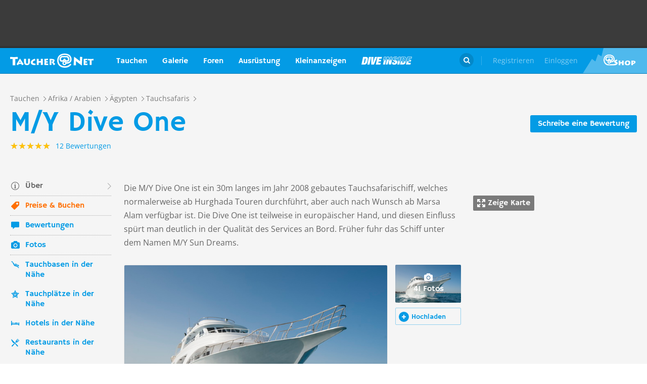

--- FILE ---
content_type: text/html; charset=UTF-8
request_url: https://taucher.net/liveaboard-m_y_dive_one-baz1266
body_size: 37729
content:
<!DOCTYPE html>
<html lang="de" prefix="og: http://ogp.me/ns# fb: http://ogp.me/ns/fb#">

<head>
    <title>M/Y Dive One - Taucher.Net</title>    <meta charset="utf-8">
    <meta name="viewport" content="width=device-width, initial-scale=1.0">
    <meta name="MobileOptimized" content="320" />
    <meta name="HandheldFriendly" content="true" />
    <meta property="og:site_name" content="taucher.net" >
<meta property="og:url" content="https://taucher.net/liveaboard-m_y_dive_one-baz1266" >
<meta property="og:type" content="website" >
<meta property="fb:app_id" content="385653521633470" >
<meta name="description" content="Infos zu Liveaboard M/Y Dive One - Berichte, Fotos, Karten, Videos und viele weitere Details" >
<meta property="og:image" content="https://taucher.net/media/images/big/cf/91/41/cf914163107263c68f10933225d59e81.JPG" >
<meta property="og:title" content="M/Y Dive One - Taucher.Net" >
<meta property="og:description" content="Infos zu Liveaboard M/Y Dive One - Berichte, Fotos, Karten, Videos und viele weitere Details" >    <link rel="apple-touch-icon-precomposed" sizes="57x57" href="/apple-touch-icon-57x57.png" />
    <link rel="apple-touch-icon-precomposed" sizes="114x114" href="/apple-touch-icon-114x114.png" />
    <link rel="apple-touch-icon-precomposed" sizes="72x72" href="/apple-touch-icon-72x72.png" />
    <link rel="apple-touch-icon-precomposed" sizes="144x144" href="/apple-touch-icon-144x144.png" />
    <link rel="apple-touch-icon-precomposed" sizes="120x120" href="/apple-touch-icon-120x120.png" />
    <link rel="apple-touch-icon-precomposed" sizes="152x152" href="/apple-touch-icon-152x152.png" />
    <link rel="icon" type="image/png" href="/favicon-32x32.png" sizes="32x32" />
    <link rel="icon" type="image/png" href="/favicon-16x16.png" sizes="16x16" />
    <meta name="application-name" content="Taucher.net" />
    <meta name="msapplication-TileColor" content="#FFFFFF" />
    <meta name="msapplication-TileImage" content="mstile-144x144.png" />
                <link href="/css/front/modules/fonts.css" media="screen" rel="stylesheet" type="text/css" >
<link href="/js/front/plugins/iframemanager/iframemanager.css" media="screen" rel="stylesheet" type="text/css" >    <link property="stylesheet" rel="stylesheet" type="text/css" href="/min/b=css/front&f=common.css,modules/articlesblock.css,modules/dclablock.css,modules/newsblock.css,modules/trips.css,pages/poi.css,modules/header.css,modules/footer.css&v=2026015">    <script>
        var tchr = {};
    </script>
        <!-- Smartsupp Live Chat script -->
    <script type="text/plain" data-cmp-custom-vendor="922" data-cmp-script>
        var _smartsupp = _smartsupp || {};
        _smartsupp.key = 'ba60ce4a3e3ba0cdcfec1939fcf9ed765e282afb';
        window.smartsupp || (function(d) {
            var s, c, o = smartsupp = function() {
                o._.push(arguments)
            };
            o._ = [];
            s = d.getElementsByTagName('script')[0];
            c = d.createElement('script');
            c.type = 'text/javascript';
            c.charset = 'utf-8';
            c.async = true;
            c.src = 'https://www.smartsuppchat.com/loader.js?';
            s.parentNode.insertBefore(c, s);
        })(document);
       
    </script>
        <script>
        (function() {
            var s = document.createElement('script');
            s.defer = true;
            s.type = "text/plain";
            s.setAttribute("data-cmp-vendor", "755");
            s.setAttribute("data-cmp-script", "");
            s.onload = function() {
                (adsbygoogle = window.adsbygoogle || []).push({
                    google_ad_client: 'pub-6028289858130678',
                    enable_page_level_ads: true,
                    interstitials: {
                        google_ad_channel: '1455155'
                    }
                });
            };
            s.src = "https://pagead2.googlesyndication.com/pagead/js/adsbygoogle.js";
            document.head.appendChild(s);
        })()
    </script>
    <script type="text/javascript" id="trfAdSetup" data-traffectiveConf='{
                   "targeting": [
                        {
                            "key":"Kategorie",
                            "values":null,
                            "value":"tauchen"
                        },
                        {
                            "key":"Keywords",
                            "values":null,
                            "value":"M%2FY+Dive+One"
                        },
                        {
                            "key":"Unterkategorie",
                            "values":null,
                            "value":"Tauchsafaris"
                        },
                        {
                            "key":"Laender",
                            "values":null,
                            "value":"Ägypten"
                        }
                    ],
                    "dfpAdUrl" : "/150800940/tauchernet/tauchen"
                }' src="//cdntrf.com/trf_tauchernet.js"></script>
    <!-- Global site tag (gtag.js) - Google Analytics -->
    <script type="text/plain" data-cmp-vendor="755" data-cmp-script src="https://www.googletagmanager.com/gtag/js?id=G-6YMGCH3DTP"></script>
    <script type="text/plain" data-cmp-vendor="755" data-cmp-script>
      window.dataLayer = window.dataLayer || [];
      function gtag(){dataLayer.push(arguments);}
      gtag('js', new Date());
    
      gtag('config', 'G-6YMGCH3DTP');
    </script>
</head>

<body>
    <div class="g-wrap">
        <div id="wrapper"><header id="header"><div class="header-content" data-reactid=".70ao4qah3a" data-react-checksum="745358668"><div class="header-promo hidden" data-reactid=".70ao4qah3a.0:$0"><div class="Billboard_1 t-promo" id="traffective-ad-Billboard_1" data-reactid=".70ao4qah3a.0:$0.0"></div></div><div class="t-container clear heading" data-reactid=".70ao4qah3a.1"><div class="t-logo" data-reactid=".70ao4qah3a.1.0"><a class="t-l-link" href="/" data-reactid=".70ao4qah3a.1.0.0">Taucher.net</a></div><nav class="t-header-nav" data-reactid=".70ao4qah3a.1.1:$0"><ul class="t-hn-list" data-reactid=".70ao4qah3a.1.1:$0.0"><li class="t-hn-item" data-reactid=".70ao4qah3a.1.1:$0.0.$0"><a href="https://taucher.net/tauchen" class="t-hn-link travel" data-reactid=".70ao4qah3a.1.1:$0.0.$0.0">Tauchen</a><div class="t-h-drop" data-reactid=".70ao4qah3a.1.1:$0.0.$0.1"><div class="t-container clear" data-reactid=".70ao4qah3a.1.1:$0.0.$0.1.0"><ul class="t-hnd-categories" data-reactid=".70ao4qah3a.1.1:$0.0.$0.1.0.0"><li class="t-hndc-item active" data-reactid=".70ao4qah3a.1.1:$0.0.$0.1.0.0.$0">Premium</li><li class="t-hndc-item" data-reactid=".70ao4qah3a.1.1:$0.0.$0.1.0.0.$1">Europa</li><li class="t-hndc-item" data-reactid=".70ao4qah3a.1.1:$0.0.$0.1.0.0.$2">Afrika / Arabien</li><li class="t-hndc-item" data-reactid=".70ao4qah3a.1.1:$0.0.$0.1.0.0.$3">Asien / Australien</li><li class="t-hndc-item" data-reactid=".70ao4qah3a.1.1:$0.0.$0.1.0.0.$4">Karibik</li><li class="t-hndc-item" data-reactid=".70ao4qah3a.1.1:$0.0.$0.1.0.0.$5">Amerika</li><li class="t-hndc-item" data-reactid=".70ao4qah3a.1.1:$0.0.$0.1.0.0.$6">Rest der Welt</li><li class="t-hndc-item btn" data-reactid=".70ao4qah3a.1.1:$0.0.$0.1.0.0.$7"><span class="t-w-btn" data-reactid=".70ao4qah3a.1.1:$0.0.$0.1.0.0.$7.0">Reisebericht hinzufügen</span></li></ul><div class="t-hnd-content" data-reactid=".70ao4qah3a.1.1:$0.0.$0.1.0.1"><ul class="t-hndc-list" data-reactid=".70ao4qah3a.1.1:$0.0.$0.1.0.1.0"><li class="t-hnd-item prem" data-reactid=".70ao4qah3a.1.1:$0.0.$0.1.0.1.0.$0"><a href="https://taucher.net/tauchen-auf-malta-daz58" class="t-hnd-link" data-reactid=".70ao4qah3a.1.1:$0.0.$0.1.0.1.0.$0.0"><span class="t-hnd-image" style="background-image:url(https://taucher.net/media/images/w850/15/fc/d4/2015122916452215fcd41470d2f885bf6425b60f763763.jpg);" data-reactid=".70ao4qah3a.1.1:$0.0.$0.1.0.1.0.$0.0.0"></span><strong class="t-hnd-title" data-reactid=".70ao4qah3a.1.1:$0.0.$0.1.0.1.0.$0.0.1"><span class="t-hndi-flag" style="background-image:url(https://taucher.net/media/images/h128/7a/2e/e3/201512211717577a2ee3a245b6432d2935abc0cb92b41d.png);" data-reactid=".70ao4qah3a.1.1:$0.0.$0.1.0.1.0.$0.0.1.0"></span><span data-reactid=".70ao4qah3a.1.1:$0.0.$0.1.0.1.0.$0.0.1.1">Malta</span></strong></a><ul class="t-hnd-info" data-reactid=".70ao4qah3a.1.1:$0.0.$0.1.0.1.0.$0.1"><li class="t-hndi-item" data-reactid=".70ao4qah3a.1.1:$0.0.$0.1.0.1.0.$0.1.$0"><a class="t-hndi-link" href="https://taucher.net/tauchbasen-auf-malta-ddz58" data-reactid=".70ao4qah3a.1.1:$0.0.$0.1.0.1.0.$0.1.$0.0"><strong class="t-hndi-value" data-reactid=".70ao4qah3a.1.1:$0.0.$0.1.0.1.0.$0.1.$0.0.0">76</strong><span data-reactid=".70ao4qah3a.1.1:$0.0.$0.1.0.1.0.$0.1.$0.0.1">Tauchbasen</span></a></li><li class="t-hndi-item" data-reactid=".70ao4qah3a.1.1:$0.0.$0.1.0.1.0.$0.1.$1"><a class="t-hndi-link" href="https://taucher.net/liveaboards-auf-malta-dhz58" data-reactid=".70ao4qah3a.1.1:$0.0.$0.1.0.1.0.$0.1.$1.0"><strong class="t-hndi-value" data-reactid=".70ao4qah3a.1.1:$0.0.$0.1.0.1.0.$0.1.$1.0.0">1</strong><span data-reactid=".70ao4qah3a.1.1:$0.0.$0.1.0.1.0.$0.1.$1.0.1">Tauchsafaris</span></a></li><li class="t-hndi-item" data-reactid=".70ao4qah3a.1.1:$0.0.$0.1.0.1.0.$0.1.$2"><span class="t-hndi-link" data-reactid=".70ao4qah3a.1.1:$0.0.$0.1.0.1.0.$0.1.$2.0"><strong class="t-hndi-value" data-reactid=".70ao4qah3a.1.1:$0.0.$0.1.0.1.0.$0.1.$2.0.0">1483</strong><span data-reactid=".70ao4qah3a.1.1:$0.0.$0.1.0.1.0.$0.1.$2.0.1">Bewertungen</span></span></li></ul></li><li class="t-hnd-item prem" data-reactid=".70ao4qah3a.1.1:$0.0.$0.1.0.1.0.$1"><a href="https://taucher.net/tauchen-in-papua-neuguinea-daz113" class="t-hnd-link" data-reactid=".70ao4qah3a.1.1:$0.0.$0.1.0.1.0.$1.0"><span class="t-hnd-image" style="background-image:url(https://taucher.net/media/images/w850/6a/bc/c4/201707181625046abcc49f236e7c3001c60722c210c3b8.jpg);" data-reactid=".70ao4qah3a.1.1:$0.0.$0.1.0.1.0.$1.0.0"></span><strong class="t-hnd-title" data-reactid=".70ao4qah3a.1.1:$0.0.$0.1.0.1.0.$1.0.1"><span class="t-hndi-flag" style="background-image:url(https://taucher.net/media/images/h128/13/71/19/201512211742111371196c9882e3a6376692b0ea86ba73.png);" data-reactid=".70ao4qah3a.1.1:$0.0.$0.1.0.1.0.$1.0.1.0"></span><span data-reactid=".70ao4qah3a.1.1:$0.0.$0.1.0.1.0.$1.0.1.1">Papua-Neuguinea</span></strong></a><ul class="t-hnd-info" data-reactid=".70ao4qah3a.1.1:$0.0.$0.1.0.1.0.$1.1"><li class="t-hndi-item" data-reactid=".70ao4qah3a.1.1:$0.0.$0.1.0.1.0.$1.1.$0"><a class="t-hndi-link" href="https://taucher.net/tauchbasen-in-papua-neuguinea-ddz113" data-reactid=".70ao4qah3a.1.1:$0.0.$0.1.0.1.0.$1.1.$0.0"><strong class="t-hndi-value" data-reactid=".70ao4qah3a.1.1:$0.0.$0.1.0.1.0.$1.1.$0.0.0">10</strong><span data-reactid=".70ao4qah3a.1.1:$0.0.$0.1.0.1.0.$1.1.$0.0.1">Tauchbasen</span></a></li><li class="t-hndi-item" data-reactid=".70ao4qah3a.1.1:$0.0.$0.1.0.1.0.$1.1.$1"><a class="t-hndi-link" href="https://taucher.net/liveaboards-in-papua-neuguinea-dhz113" data-reactid=".70ao4qah3a.1.1:$0.0.$0.1.0.1.0.$1.1.$1.0"><strong class="t-hndi-value" data-reactid=".70ao4qah3a.1.1:$0.0.$0.1.0.1.0.$1.1.$1.0.0">8</strong><span data-reactid=".70ao4qah3a.1.1:$0.0.$0.1.0.1.0.$1.1.$1.0.1">Tauchsafaris</span></a></li><li class="t-hndi-item" data-reactid=".70ao4qah3a.1.1:$0.0.$0.1.0.1.0.$1.1.$2"><span class="t-hndi-link" data-reactid=".70ao4qah3a.1.1:$0.0.$0.1.0.1.0.$1.1.$2.0"><strong class="t-hndi-value" data-reactid=".70ao4qah3a.1.1:$0.0.$0.1.0.1.0.$1.1.$2.0.0">56</strong><span data-reactid=".70ao4qah3a.1.1:$0.0.$0.1.0.1.0.$1.1.$2.0.1">Bewertungen</span></span></li></ul></li><li class="t-hnd-item prem" data-reactid=".70ao4qah3a.1.1:$0.0.$0.1.0.1.0.$2"><a href="https://taucher.net/tauchen-in-palau-daz134" class="t-hnd-link" data-reactid=".70ao4qah3a.1.1:$0.0.$0.1.0.1.0.$2.0"><span class="t-hnd-image" style="background-image:url(https://taucher.net/media/images/w850/66/0d/ff/20151231110923660dff69761b7606097195581eb43479.jpg);" data-reactid=".70ao4qah3a.1.1:$0.0.$0.1.0.1.0.$2.0.0"></span><strong class="t-hnd-title" data-reactid=".70ao4qah3a.1.1:$0.0.$0.1.0.1.0.$2.0.1"><span class="t-hndi-flag" style="background-image:url(https://taucher.net/media/images/h128/7d/16/a2/201512211739487d16a2340468dd2956a5b7f2d45a008f.png);" data-reactid=".70ao4qah3a.1.1:$0.0.$0.1.0.1.0.$2.0.1.0"></span><span data-reactid=".70ao4qah3a.1.1:$0.0.$0.1.0.1.0.$2.0.1.1">Palau</span></strong></a><ul class="t-hnd-info" data-reactid=".70ao4qah3a.1.1:$0.0.$0.1.0.1.0.$2.1"><li class="t-hndi-item" data-reactid=".70ao4qah3a.1.1:$0.0.$0.1.0.1.0.$2.1.$0"><a class="t-hndi-link" href="https://taucher.net/tauchbasen-in-palau-ddz134" data-reactid=".70ao4qah3a.1.1:$0.0.$0.1.0.1.0.$2.1.$0.0"><strong class="t-hndi-value" data-reactid=".70ao4qah3a.1.1:$0.0.$0.1.0.1.0.$2.1.$0.0.0">7</strong><span data-reactid=".70ao4qah3a.1.1:$0.0.$0.1.0.1.0.$2.1.$0.0.1">Tauchbasen</span></a></li><li class="t-hndi-item" data-reactid=".70ao4qah3a.1.1:$0.0.$0.1.0.1.0.$2.1.$1"><a class="t-hndi-link" href="https://taucher.net/liveaboards-in-palau-dhz134" data-reactid=".70ao4qah3a.1.1:$0.0.$0.1.0.1.0.$2.1.$1.0"><strong class="t-hndi-value" data-reactid=".70ao4qah3a.1.1:$0.0.$0.1.0.1.0.$2.1.$1.0.0">11</strong><span data-reactid=".70ao4qah3a.1.1:$0.0.$0.1.0.1.0.$2.1.$1.0.1">Tauchsafaris</span></a></li><li class="t-hndi-item" data-reactid=".70ao4qah3a.1.1:$0.0.$0.1.0.1.0.$2.1.$2"><span class="t-hndi-link" data-reactid=".70ao4qah3a.1.1:$0.0.$0.1.0.1.0.$2.1.$2.0"><strong class="t-hndi-value" data-reactid=".70ao4qah3a.1.1:$0.0.$0.1.0.1.0.$2.1.$2.0.0">173</strong><span data-reactid=".70ao4qah3a.1.1:$0.0.$0.1.0.1.0.$2.1.$2.0.1">Bewertungen</span></span></li></ul></li><li class="t-hnd-item prem" data-reactid=".70ao4qah3a.1.1:$0.0.$0.1.0.1.0.$3"><a href="https://taucher.net/tauchen-im-oman-daz105" class="t-hnd-link" data-reactid=".70ao4qah3a.1.1:$0.0.$0.1.0.1.0.$3.0"><span class="t-hnd-image" style="background-image:url(https://taucher.net/media/images/w850/9a/ce/3a/201807031526369ace3a6c59df62d022af90f1a700c96c.jpg);" data-reactid=".70ao4qah3a.1.1:$0.0.$0.1.0.1.0.$3.0.0"></span><strong class="t-hnd-title" data-reactid=".70ao4qah3a.1.1:$0.0.$0.1.0.1.0.$3.0.1"><span class="t-hndi-flag" style="background-image:url(https://taucher.net/media/images/h128/72/08/68/201512211736527208682d3b5a6c12507a618be466d9f2.png);" data-reactid=".70ao4qah3a.1.1:$0.0.$0.1.0.1.0.$3.0.1.0"></span><span data-reactid=".70ao4qah3a.1.1:$0.0.$0.1.0.1.0.$3.0.1.1">Oman</span></strong></a><ul class="t-hnd-info" data-reactid=".70ao4qah3a.1.1:$0.0.$0.1.0.1.0.$3.1"><li class="t-hndi-item" data-reactid=".70ao4qah3a.1.1:$0.0.$0.1.0.1.0.$3.1.$0"><a class="t-hndi-link" href="https://taucher.net/tauchbasen-im-oman-ddz105" data-reactid=".70ao4qah3a.1.1:$0.0.$0.1.0.1.0.$3.1.$0.0"><strong class="t-hndi-value" data-reactid=".70ao4qah3a.1.1:$0.0.$0.1.0.1.0.$3.1.$0.0.0">30</strong><span data-reactid=".70ao4qah3a.1.1:$0.0.$0.1.0.1.0.$3.1.$0.0.1">Tauchbasen</span></a></li><li class="t-hndi-item" data-reactid=".70ao4qah3a.1.1:$0.0.$0.1.0.1.0.$3.1.$1"><a class="t-hndi-link" href="https://taucher.net/liveaboards-im-oman-dhz105" data-reactid=".70ao4qah3a.1.1:$0.0.$0.1.0.1.0.$3.1.$1.0"><strong class="t-hndi-value" data-reactid=".70ao4qah3a.1.1:$0.0.$0.1.0.1.0.$3.1.$1.0.0">6</strong><span data-reactid=".70ao4qah3a.1.1:$0.0.$0.1.0.1.0.$3.1.$1.0.1">Tauchsafaris</span></a></li><li class="t-hndi-item" data-reactid=".70ao4qah3a.1.1:$0.0.$0.1.0.1.0.$3.1.$2"><span class="t-hndi-link" data-reactid=".70ao4qah3a.1.1:$0.0.$0.1.0.1.0.$3.1.$2.0"><strong class="t-hndi-value" data-reactid=".70ao4qah3a.1.1:$0.0.$0.1.0.1.0.$3.1.$2.0.0">450</strong><span data-reactid=".70ao4qah3a.1.1:$0.0.$0.1.0.1.0.$3.1.$2.0.1">Bewertungen</span></span></li></ul></li><li class="t-hnd-item prem" data-reactid=".70ao4qah3a.1.1:$0.0.$0.1.0.1.0.$4"><a href="https://taucher.net/tauchen-in-norwegen-daz66" class="t-hnd-link" data-reactid=".70ao4qah3a.1.1:$0.0.$0.1.0.1.0.$4.0"><span class="t-hnd-image" style="background-image:url(https://taucher.net/media/images/w850/64/a5/0b/2017102416574064a50b0021b588787352c3156a74ff4c.jpg);" data-reactid=".70ao4qah3a.1.1:$0.0.$0.1.0.1.0.$4.0.0"></span><strong class="t-hnd-title" data-reactid=".70ao4qah3a.1.1:$0.0.$0.1.0.1.0.$4.0.1"><span class="t-hndi-flag" style="background-image:url(https://taucher.net/media/images/h128/1a/f3/7b/201512211736141af37bbf6ac919d11b44788d46545f52.png);" data-reactid=".70ao4qah3a.1.1:$0.0.$0.1.0.1.0.$4.0.1.0"></span><span data-reactid=".70ao4qah3a.1.1:$0.0.$0.1.0.1.0.$4.0.1.1">Norwegen</span></strong></a><ul class="t-hnd-info" data-reactid=".70ao4qah3a.1.1:$0.0.$0.1.0.1.0.$4.1"><li class="t-hndi-item" data-reactid=".70ao4qah3a.1.1:$0.0.$0.1.0.1.0.$4.1.$0"><a class="t-hndi-link" href="https://taucher.net/tauchbasen-in-norwegen-ddz66" data-reactid=".70ao4qah3a.1.1:$0.0.$0.1.0.1.0.$4.1.$0.0"><strong class="t-hndi-value" data-reactid=".70ao4qah3a.1.1:$0.0.$0.1.0.1.0.$4.1.$0.0.0">30</strong><span data-reactid=".70ao4qah3a.1.1:$0.0.$0.1.0.1.0.$4.1.$0.0.1">Tauchbasen</span></a></li><li class="t-hndi-item" data-reactid=".70ao4qah3a.1.1:$0.0.$0.1.0.1.0.$4.1.$2"><span class="t-hndi-link" data-reactid=".70ao4qah3a.1.1:$0.0.$0.1.0.1.0.$4.1.$2.0"><strong class="t-hndi-value" data-reactid=".70ao4qah3a.1.1:$0.0.$0.1.0.1.0.$4.1.$2.0.0">379</strong><span data-reactid=".70ao4qah3a.1.1:$0.0.$0.1.0.1.0.$4.1.$2.0.1">Bewertungen</span></span></li></ul></li></ul><a href="https://taucher.net/tauchen" class="t-all ns white" data-reactid=".70ao4qah3a.1.1:$0.0.$0.1.0.1.1">Zeige alle Länder in Premium</a></div></div></div></li><li class="t-hn-item nodrop" data-reactid=".70ao4qah3a.1.1:$0.0.$1"><a href="https://taucher.net/photodb" class="t-hn-link photos" data-reactid=".70ao4qah3a.1.1:$0.0.$1.0">Galerie</a></li><li class="t-hn-item" data-reactid=".70ao4qah3a.1.1:$0.0.$2"><a href="https://taucher.net/forum" class="t-hn-link forum" data-reactid=".70ao4qah3a.1.1:$0.0.$2.0">Foren</a><div class="t-h-drop" data-reactid=".70ao4qah3a.1.1:$0.0.$2.1"><div class="t-container clear" data-reactid=".70ao4qah3a.1.1:$0.0.$2.1.0"><ul class="t-forum-sections" data-reactid=".70ao4qah3a.1.1:$0.0.$2.1.0.0"><li class="t-fs-item" data-reactid=".70ao4qah3a.1.1:$0.0.$2.1.0.0.$0"><a href="https://taucher.net/forum-tauchgebiete-inz1" class="t-fs-link" data-reactid=".70ao4qah3a.1.1:$0.0.$2.1.0.0.$0.0"><span class="t-hnd-image" style="background-image:url(https://taucher.net/media/images/h300/0f/14/ee/201512291825200f14eebc9e3de5784ea2a91554ba823b.jpg);" data-reactid=".70ao4qah3a.1.1:$0.0.$2.1.0.0.$0.0.0"></span><span class="t-fs-text" data-reactid=".70ao4qah3a.1.1:$0.0.$2.1.0.0.$0.0.1"><strong class="t-fs-title" data-reactid=".70ao4qah3a.1.1:$0.0.$2.1.0.0.$0.0.1.0">Tauchgebiete</strong><span class="t-fs-info" data-reactid=".70ao4qah3a.1.1:$0.0.$2.1.0.0.$0.0.1.1">22782 Titel</span></span></a></li><li class="t-fs-item" data-reactid=".70ao4qah3a.1.1:$0.0.$2.1.0.0.$1"><a href="https://taucher.net/forum-tauchausruestung-inz2" class="t-fs-link" data-reactid=".70ao4qah3a.1.1:$0.0.$2.1.0.0.$1.0"><span class="t-hnd-image" style="background-image:url(https://taucher.net/media/images/h300/db/ed/7c/20151229182946dbed7c7352dde9d77ea2121f47b83f1e.jpg);" data-reactid=".70ao4qah3a.1.1:$0.0.$2.1.0.0.$1.0.0"></span><span class="t-fs-text" data-reactid=".70ao4qah3a.1.1:$0.0.$2.1.0.0.$1.0.1"><strong class="t-fs-title" data-reactid=".70ao4qah3a.1.1:$0.0.$2.1.0.0.$1.0.1.0">Tauchausrüstung</strong><span class="t-fs-info" data-reactid=".70ao4qah3a.1.1:$0.0.$2.1.0.0.$1.0.1.1">31090 Titel</span></span></a></li><li class="t-fs-item" data-reactid=".70ao4qah3a.1.1:$0.0.$2.1.0.0.$2"><a href="https://taucher.net/forum-tauchmedizin-inz3" class="t-fs-link" data-reactid=".70ao4qah3a.1.1:$0.0.$2.1.0.0.$2.0"><span class="t-hnd-image" style="background-image:url(https://taucher.net/media/images/h300/c8/7c/11/20151229183352c87c1159f2dbd2c692e8616dba58a418.jpg);" data-reactid=".70ao4qah3a.1.1:$0.0.$2.1.0.0.$2.0.0"></span><span class="t-fs-text" data-reactid=".70ao4qah3a.1.1:$0.0.$2.1.0.0.$2.0.1"><strong class="t-fs-title" data-reactid=".70ao4qah3a.1.1:$0.0.$2.1.0.0.$2.0.1.0">Tauchmedizin</strong><span class="t-fs-info" data-reactid=".70ao4qah3a.1.1:$0.0.$2.1.0.0.$2.0.1.1">3742 Titel</span></span></a></li><li class="t-fs-item" data-reactid=".70ao4qah3a.1.1:$0.0.$2.1.0.0.$3"><a href="https://taucher.net/forum-tauchausbildung-inz4" class="t-fs-link" data-reactid=".70ao4qah3a.1.1:$0.0.$2.1.0.0.$3.0"><span class="t-hnd-image" style="background-image:url(https://taucher.net/media/images/h300/3f/61/c4/201512291837103f61c4af3c8873f03c0a1bd5bfd0730b.jpg);" data-reactid=".70ao4qah3a.1.1:$0.0.$2.1.0.0.$3.0.0"></span><span class="t-fs-text" data-reactid=".70ao4qah3a.1.1:$0.0.$2.1.0.0.$3.0.1"><strong class="t-fs-title" data-reactid=".70ao4qah3a.1.1:$0.0.$2.1.0.0.$3.0.1.0">Tauchausbildung</strong><span class="t-fs-info" data-reactid=".70ao4qah3a.1.1:$0.0.$2.1.0.0.$3.0.1.1">4387 Titel</span></span></a></li><li class="t-fs-item" data-reactid=".70ao4qah3a.1.1:$0.0.$2.1.0.0.$4"><a href="https://taucher.net/forum-tek-tauchen-inz5" class="t-fs-link" data-reactid=".70ao4qah3a.1.1:$0.0.$2.1.0.0.$4.0"><span class="t-hnd-image" style="background-image:url(https://taucher.net/media/images/h300/3a/e1/e7/201512301310143ae1e7b7b59ca2795867e8bba5e1b64d.jpg);" data-reactid=".70ao4qah3a.1.1:$0.0.$2.1.0.0.$4.0.0"></span><span class="t-fs-text" data-reactid=".70ao4qah3a.1.1:$0.0.$2.1.0.0.$4.0.1"><strong class="t-fs-title" data-reactid=".70ao4qah3a.1.1:$0.0.$2.1.0.0.$4.0.1.0">TEK-Tauchen</strong><span class="t-fs-info" data-reactid=".70ao4qah3a.1.1:$0.0.$2.1.0.0.$4.0.1.1">4876 Titel</span></span></a></li><li class="t-fs-item" data-reactid=".70ao4qah3a.1.1:$0.0.$2.1.0.0.$5"><a href="https://taucher.net/forum-rebreather-inz6" class="t-fs-link" data-reactid=".70ao4qah3a.1.1:$0.0.$2.1.0.0.$5.0"><span class="t-hnd-image" style="background-image:url(https://taucher.net/media/images/h300/e1/c4/3f/20151230131434e1c43f0a05f02c4c35dd8b9a438b09f4.jpg);" data-reactid=".70ao4qah3a.1.1:$0.0.$2.1.0.0.$5.0.0"></span><span class="t-fs-text" data-reactid=".70ao4qah3a.1.1:$0.0.$2.1.0.0.$5.0.1"><strong class="t-fs-title" data-reactid=".70ao4qah3a.1.1:$0.0.$2.1.0.0.$5.0.1.0">Rebreather</strong><span class="t-fs-info" data-reactid=".70ao4qah3a.1.1:$0.0.$2.1.0.0.$5.0.1.1">1377 Titel</span></span></a></li><li class="t-fs-item" data-reactid=".70ao4qah3a.1.1:$0.0.$2.1.0.0.$6"><a href="https://taucher.net/forum-uw-foto-video-inz7" class="t-fs-link" data-reactid=".70ao4qah3a.1.1:$0.0.$2.1.0.0.$6.0"><span class="t-hnd-image" style="background-image:url(https://taucher.net/media/images/h300/e4/77/88/20151230132432e477882b42bef282147f4b163729561c.jpg);" data-reactid=".70ao4qah3a.1.1:$0.0.$2.1.0.0.$6.0.0"></span><span class="t-fs-text" data-reactid=".70ao4qah3a.1.1:$0.0.$2.1.0.0.$6.0.1"><strong class="t-fs-title" data-reactid=".70ao4qah3a.1.1:$0.0.$2.1.0.0.$6.0.1.0">UW-Foto-Video</strong><span class="t-fs-info" data-reactid=".70ao4qah3a.1.1:$0.0.$2.1.0.0.$6.0.1.1">10465 Titel</span></span></a></li><li class="t-fs-item" data-reactid=".70ao4qah3a.1.1:$0.0.$2.1.0.0.$7"><a href="https://taucher.net/forum-biologie-inz8" class="t-fs-link" data-reactid=".70ao4qah3a.1.1:$0.0.$2.1.0.0.$7.0"><span class="t-hnd-image" style="background-image:url(https://taucher.net/media/images/h300/8f/d2/fa/201512301326198fd2fa19170699d3c4a52f80d3defa77.jpg);" data-reactid=".70ao4qah3a.1.1:$0.0.$2.1.0.0.$7.0.0"></span><span class="t-fs-text" data-reactid=".70ao4qah3a.1.1:$0.0.$2.1.0.0.$7.0.1"><strong class="t-fs-title" data-reactid=".70ao4qah3a.1.1:$0.0.$2.1.0.0.$7.0.1.0">Biologie</strong><span class="t-fs-info" data-reactid=".70ao4qah3a.1.1:$0.0.$2.1.0.0.$7.0.1.1">2323 Titel</span></span></a></li><li class="t-fs-item" data-reactid=".70ao4qah3a.1.1:$0.0.$2.1.0.0.$8"><a href="https://taucher.net/forum-wracktauchen-inz9" class="t-fs-link" data-reactid=".70ao4qah3a.1.1:$0.0.$2.1.0.0.$8.0"><span class="t-hnd-image" style="background-image:url(https://taucher.net/media/images/h300/00/63/2b/2015123013300300632b073fa91cdcdb70f828b647f433.jpg);" data-reactid=".70ao4qah3a.1.1:$0.0.$2.1.0.0.$8.0.0"></span><span class="t-fs-text" data-reactid=".70ao4qah3a.1.1:$0.0.$2.1.0.0.$8.0.1"><strong class="t-fs-title" data-reactid=".70ao4qah3a.1.1:$0.0.$2.1.0.0.$8.0.1.0">Wracktauchen</strong><span class="t-fs-info" data-reactid=".70ao4qah3a.1.1:$0.0.$2.1.0.0.$8.0.1.1">710 Titel</span></span></a></li><li class="t-fs-item" data-reactid=".70ao4qah3a.1.1:$0.0.$2.1.0.0.$9"><a href="https://taucher.net/forum-rechtsforum-inz10" class="t-fs-link" data-reactid=".70ao4qah3a.1.1:$0.0.$2.1.0.0.$9.0"><span class="t-hnd-image" style="background-image:url(https://taucher.net/media/images/h300/20/8c/3b/20151230133346208c3ba0cb26d73b1747d6a3e9027197.jpg);" data-reactid=".70ao4qah3a.1.1:$0.0.$2.1.0.0.$9.0.0"></span><span class="t-fs-text" data-reactid=".70ao4qah3a.1.1:$0.0.$2.1.0.0.$9.0.1"><strong class="t-fs-title" data-reactid=".70ao4qah3a.1.1:$0.0.$2.1.0.0.$9.0.1.0">Rechtsforum</strong><span class="t-fs-info" data-reactid=".70ao4qah3a.1.1:$0.0.$2.1.0.0.$9.0.1.1">627 Titel</span></span></a></li><li class="t-fs-item" data-reactid=".70ao4qah3a.1.1:$0.0.$2.1.0.0.$10"><a href="https://taucher.net/forum-diverses-inz11" class="t-fs-link" data-reactid=".70ao4qah3a.1.1:$0.0.$2.1.0.0.$10.0"><span class="t-hnd-image" style="background-image:url(https://taucher.net/media/images/h300/79/d2/cf/2015123013345779d2cff30daf26aa962eeaf5b302e5d8.jpg);" data-reactid=".70ao4qah3a.1.1:$0.0.$2.1.0.0.$10.0.0"></span><span class="t-fs-text" data-reactid=".70ao4qah3a.1.1:$0.0.$2.1.0.0.$10.0.1"><strong class="t-fs-title" data-reactid=".70ao4qah3a.1.1:$0.0.$2.1.0.0.$10.0.1.0">Diverses</strong><span class="t-fs-info" data-reactid=".70ao4qah3a.1.1:$0.0.$2.1.0.0.$10.0.1.1">10874 Titel</span></span></a></li><li class="t-fs-item" data-reactid=".70ao4qah3a.1.1:$0.0.$2.1.0.0.$11"><a href="https://taucher.net/forum-tauchunfaelle-inz12" class="t-fs-link" data-reactid=".70ao4qah3a.1.1:$0.0.$2.1.0.0.$11.0"><span class="t-hnd-image" style="background-image:url(https://taucher.net/media/images/h300/71/0a/b1/20170730204136710ab1f9fe4685b1593e24c87eaf0a7b.jpg);" data-reactid=".70ao4qah3a.1.1:$0.0.$2.1.0.0.$11.0.0"></span><span class="t-fs-text" data-reactid=".70ao4qah3a.1.1:$0.0.$2.1.0.0.$11.0.1"><strong class="t-fs-title" data-reactid=".70ao4qah3a.1.1:$0.0.$2.1.0.0.$11.0.1.0">Tauchunfälle</strong><span class="t-fs-info" data-reactid=".70ao4qah3a.1.1:$0.0.$2.1.0.0.$11.0.1.1">893 Titel</span></span></a></li><li class="t-fs-item" data-reactid=".70ao4qah3a.1.1:$0.0.$2.1.0.0.$12"><a href="https://taucher.net/forum-int._tauchunfaelle-inz13" class="t-fs-link" data-reactid=".70ao4qah3a.1.1:$0.0.$2.1.0.0.$12.0"><span class="t-hnd-image" style="background-image:url(https://taucher.net/media/images/h300/d2/26/39/20151230133709d226390aa8160ca50db7fe158afc5ac8.jpg);" data-reactid=".70ao4qah3a.1.1:$0.0.$2.1.0.0.$12.0.0"></span><span class="t-fs-text" data-reactid=".70ao4qah3a.1.1:$0.0.$2.1.0.0.$12.0.1"><strong class="t-fs-title" data-reactid=".70ao4qah3a.1.1:$0.0.$2.1.0.0.$12.0.1.0">Int. Tauchunfälle</strong><span class="t-fs-info" data-reactid=".70ao4qah3a.1.1:$0.0.$2.1.0.0.$12.0.1.1">745 Titel</span></span></a></li><li class="t-fs-item" data-reactid=".70ao4qah3a.1.1:$0.0.$2.1.0.0.$13"><a href="https://taucher.net/pages/chat" class="t-fs-link" data-reactid=".70ao4qah3a.1.1:$0.0.$2.1.0.0.$13.0"><span class="t-hnd-image" style="background-image:url(https://taucher.net/media/images/h300/95/c5/01/95c5011e5747e3d2f89134af101c245b.jpg);" data-reactid=".70ao4qah3a.1.1:$0.0.$2.1.0.0.$13.0.0"></span><span class="t-fs-text" data-reactid=".70ao4qah3a.1.1:$0.0.$2.1.0.0.$13.0.1"><strong class="t-fs-title" data-reactid=".70ao4qah3a.1.1:$0.0.$2.1.0.0.$13.0.1.0">Chat</strong><span class="t-fs-info" data-reactid=".70ao4qah3a.1.1:$0.0.$2.1.0.0.$13.0.1.1"></span></span></a></li></ul><a href="https://taucher.net/forum" class="t-all ns white" data-reactid=".70ao4qah3a.1.1:$0.0.$2.1.0.1">Zeige alle Boards</a></div></div></li><li class="t-hn-item nodrop" data-reactid=".70ao4qah3a.1.1:$0.0.$3"><a href="https://taucher.net/produktdb" class="t-hn-link gear" data-reactid=".70ao4qah3a.1.1:$0.0.$3.0">Ausrüstung</a></li><li class="t-hn-item" data-reactid=".70ao4qah3a.1.1:$0.0.$4"><a href="https://taucher.net/kleinanzeigen" class="t-hn-link classifieds" data-reactid=".70ao4qah3a.1.1:$0.0.$4.0">Kleinanzeigen</a><div class="t-h-drop" data-reactid=".70ao4qah3a.1.1:$0.0.$4.1"><div class="t-container clear" data-reactid=".70ao4qah3a.1.1:$0.0.$4.1.0"><ul class="tc-cat-list" data-reactid=".70ao4qah3a.1.1:$0.0.$4.1.0.0"><li class="tc-cat-item big" data-reactid=".70ao4qah3a.1.1:$0.0.$4.1.0.0.$0"><a class="tc-cat-link" href="https://taucher.net/kleinanzeigen-tauchjobs_weltweit-cnz1" data-reactid=".70ao4qah3a.1.1:$0.0.$4.1.0.0.$0.0"><span class="t-hnd-image" style="background-image:url(https://taucher.net/media/images/h300/b5/c7/a1/20151231112427b5c7a1c3564ab8202b4ed5fccca67714.jpg);" data-reactid=".70ao4qah3a.1.1:$0.0.$4.1.0.0.$0.0.0"></span><span class="tc-cat-descr" data-reactid=".70ao4qah3a.1.1:$0.0.$4.1.0.0.$0.0.1"><strong class="tc-cat-title" data-reactid=".70ao4qah3a.1.1:$0.0.$4.1.0.0.$0.0.1.0">Tauchjobs weltweit</strong><span class="t-fs-info" data-reactid=".70ao4qah3a.1.1:$0.0.$4.1.0.0.$0.0.1.1">18461 Titel</span></span></a></li><li class="tc-cat-item big" data-reactid=".70ao4qah3a.1.1:$0.0.$4.1.0.0.$1"><a class="tc-cat-link" href="https://taucher.net/kleinanzeigen-equipment-kleinanzeigen-cnz2" data-reactid=".70ao4qah3a.1.1:$0.0.$4.1.0.0.$1.0"><span class="t-hnd-image" style="background-image:url(https://taucher.net/media/images/h300/95/1b/50/20151231113448951b50e2445d5fb06726aa6152de55fc.jpg);" data-reactid=".70ao4qah3a.1.1:$0.0.$4.1.0.0.$1.0.0"></span><span class="tc-cat-descr" data-reactid=".70ao4qah3a.1.1:$0.0.$4.1.0.0.$1.0.1"><strong class="tc-cat-title" data-reactid=".70ao4qah3a.1.1:$0.0.$4.1.0.0.$1.0.1.0">Equipment-Kleinanzeigen</strong><span class="t-fs-info" data-reactid=".70ao4qah3a.1.1:$0.0.$4.1.0.0.$1.0.1.1">45663 Titel</span></span></a></li><li class="tc-cat-item" data-reactid=".70ao4qah3a.1.1:$0.0.$4.1.0.0.$2"><a class="tc-cat-link" href="https://taucher.net/kleinanzeigen-tauchimmobilien_weltweit-cnz3" data-reactid=".70ao4qah3a.1.1:$0.0.$4.1.0.0.$2.0"><span class="t-hnd-image" style="background-image:url(https://taucher.net/media/images/h300/c8/0d/b1/20151231113914c80db1ff10e1e78258c982956f296c0d.jpg);" data-reactid=".70ao4qah3a.1.1:$0.0.$4.1.0.0.$2.0.0"></span><span class="tc-cat-descr" data-reactid=".70ao4qah3a.1.1:$0.0.$4.1.0.0.$2.0.1"><strong class="tc-cat-title" data-reactid=".70ao4qah3a.1.1:$0.0.$4.1.0.0.$2.0.1.0">Tauchimmobilien weltweit</strong><span class="t-fs-info" data-reactid=".70ao4qah3a.1.1:$0.0.$4.1.0.0.$2.0.1.1">2416 Titel</span></span></a></li><li class="tc-cat-item" data-reactid=".70ao4qah3a.1.1:$0.0.$4.1.0.0.$3"><a class="tc-cat-link" href="https://taucher.net/kleinanzeigen-singletreff-cnz6" data-reactid=".70ao4qah3a.1.1:$0.0.$4.1.0.0.$3.0"><span class="t-hnd-image" style="background-image:url(https://taucher.net/media/images/h300/0e/0a/51/201512311140400e0a51525dae27bc2b3d7704cc406a1b.jpg);" data-reactid=".70ao4qah3a.1.1:$0.0.$4.1.0.0.$3.0.0"></span><span class="tc-cat-descr" data-reactid=".70ao4qah3a.1.1:$0.0.$4.1.0.0.$3.0.1"><strong class="tc-cat-title" data-reactid=".70ao4qah3a.1.1:$0.0.$4.1.0.0.$3.0.1.0">Singletreff</strong><span class="t-fs-info" data-reactid=".70ao4qah3a.1.1:$0.0.$4.1.0.0.$3.0.1.1">1717 Titel</span></span></a></li><li class="tc-cat-item" data-reactid=".70ao4qah3a.1.1:$0.0.$4.1.0.0.$4"><a class="tc-cat-link" href="https://taucher.net/kleinanzeigen-reisepartner-cnz5" data-reactid=".70ao4qah3a.1.1:$0.0.$4.1.0.0.$4.0"><span class="t-hnd-image" style="background-image:url(https://taucher.net/media/images/h300/0a/6b/09/201512311142310a6b09c670a78bf8bf302534701f12da.jpg);" data-reactid=".70ao4qah3a.1.1:$0.0.$4.1.0.0.$4.0.0"></span><span class="tc-cat-descr" data-reactid=".70ao4qah3a.1.1:$0.0.$4.1.0.0.$4.0.1"><strong class="tc-cat-title" data-reactid=".70ao4qah3a.1.1:$0.0.$4.1.0.0.$4.0.1.0">Reisepartner/Tauchbuddies</strong><span class="t-fs-info" data-reactid=".70ao4qah3a.1.1:$0.0.$4.1.0.0.$4.0.1.1">3891 Titel</span></span></a></li><li class="tc-cat-item" data-reactid=".70ao4qah3a.1.1:$0.0.$4.1.0.0.$5"><a class="tc-cat-link" href="https://taucher.net/kleinanzeigen-diverses_angebote-cnz4" data-reactid=".70ao4qah3a.1.1:$0.0.$4.1.0.0.$5.0"><span class="t-hnd-image" style="background-image:url(https://taucher.net/media/images/h300/df/44/11/20151231114332df4411b0bdd7a995e0aa12f0f7093154.jpg);" data-reactid=".70ao4qah3a.1.1:$0.0.$4.1.0.0.$5.0.0"></span><span class="tc-cat-descr" data-reactid=".70ao4qah3a.1.1:$0.0.$4.1.0.0.$5.0.1"><strong class="tc-cat-title" data-reactid=".70ao4qah3a.1.1:$0.0.$4.1.0.0.$5.0.1.0">Diverses Angebote</strong><span class="t-fs-info" data-reactid=".70ao4qah3a.1.1:$0.0.$4.1.0.0.$5.0.1.1">61388 Titel</span></span></a></li><li class="tc-cat-item" data-reactid=".70ao4qah3a.1.1:$0.0.$4.1.0.0.$6"><a class="tc-cat-link" href="https://taucher.net/kleinanzeigen-verloren_gefunden-cnz7" data-reactid=".70ao4qah3a.1.1:$0.0.$4.1.0.0.$6.0"><span class="t-hnd-image" style="background-image:url(https://taucher.net/media/images/h300/24/bd/eb/2017081008444024bdeb6703d657aed8df969021700b7e.jpg);" data-reactid=".70ao4qah3a.1.1:$0.0.$4.1.0.0.$6.0.0"></span><span class="tc-cat-descr" data-reactid=".70ao4qah3a.1.1:$0.0.$4.1.0.0.$6.0.1"><strong class="tc-cat-title" data-reactid=".70ao4qah3a.1.1:$0.0.$4.1.0.0.$6.0.1.0">Verloren / Gefunden</strong><span class="t-fs-info" data-reactid=".70ao4qah3a.1.1:$0.0.$4.1.0.0.$6.0.1.1">84 Titel</span></span></a></li></ul><span class="tc-create" data-reactid=".70ao4qah3a.1.1:$0.0.$4.1.0.1">Neu anlegen</span><a href="https://taucher.net/kleinanzeigen" class="t-all ns white" data-reactid=".70ao4qah3a.1.1:$0.0.$4.1.0.2">Zeige alle Kleinanzeigen</a></div></div></li><li class="t-hn-item nodrop" data-reactid=".70ao4qah3a.1.1:$0.0.$5"><a href="https://taucher.net/diveinside" class="t-hn-link magazine diveinside" data-reactid=".70ao4qah3a.1.1:$0.0.$5.0">Magazin</a></li></ul></nav><strong class="t-add-logo" data-reactid=".70ao4qah3a.1.2"><a href="https://tauchernet.shop" rel="nofollow" data-reactid=".70ao4qah3a.1.2.0">Taucher.Net Shop</a></strong><div class="t-header-btns" data-reactid=".70ao4qah3a.1.3"><div class="t-hb-list" data-reactid=".70ao4qah3a.1.3.$0"><span class="t-hb-link ns" data-reactid=".70ao4qah3a.1.3.$0.$0">Registrieren</span><span class="t-hb-link ns" data-reactid=".70ao4qah3a.1.3.$0.$1">Einloggen</span></div></div><form action="#" style="width:28px;" class="t-h-search" data-reactid=".70ao4qah3a.1.4"><fieldset data-reactid=".70ao4qah3a.1.4.0"><input class="t-hs-fld" type="text" placeholder="Suchbegriff eingeben" data-reactid=".70ao4qah3a.1.4.0.0"/><button class="t-hs-submit" data-reactid=".70ao4qah3a.1.4.0.1">&#xf002;</button></fieldset></form></div></div></header><div class="t-h-overlay"></div><div id="reactcontent"><div data-reactid=".1dl405ds3zc" data-react-checksum="11388987"><div class="Mobile_Pos1 t-mobpromo" id="traffective-ad-Mobile_Pos1" data-reactid=".1dl405ds3zc.0"></div><div class="t-heading" data-reactid=".1dl405ds3zc.1"><div data-reactid=".1dl405ds3zc.1.0"><div style="position:relative;" data-reactid=".1dl405ds3zc.1.0.0"><div class="t-container" data-reactid=".1dl405ds3zc.1.0.0.1"><ul class="t-breadcrumbs" data-reactid=".1dl405ds3zc.1.0.0.1.0"><li class="t-b-item" data-reactid=".1dl405ds3zc.1.0.0.1.0.$0"><a class="t-b-text" href="https://taucher.net/tauchen" data-reactid=".1dl405ds3zc.1.0.0.1.0.$0.0"><span data-reactid=".1dl405ds3zc.1.0.0.1.0.$0.0.0"></span><span data-reactid=".1dl405ds3zc.1.0.0.1.0.$0.0.1">Tauchen</span></a></li><li class="t-b-item" data-reactid=".1dl405ds3zc.1.0.0.1.0.$1"><a class="t-b-text" href="https://taucher.net/tauchen-afrika___arabien-dbz2" data-reactid=".1dl405ds3zc.1.0.0.1.0.$1.0"><span data-reactid=".1dl405ds3zc.1.0.0.1.0.$1.0.0"></span><span data-reactid=".1dl405ds3zc.1.0.0.1.0.$1.0.1">Afrika / Arabien</span></a></li><li class="t-b-item" data-reactid=".1dl405ds3zc.1.0.0.1.0.$2"><a class="t-b-text" href="https://taucher.net/tauchen-in-aegypten-daz1" data-reactid=".1dl405ds3zc.1.0.0.1.0.$2.0"><span data-reactid=".1dl405ds3zc.1.0.0.1.0.$2.0.0"></span><span data-reactid=".1dl405ds3zc.1.0.0.1.0.$2.0.1">Ägypten</span></a></li><li class="t-b-item" data-reactid=".1dl405ds3zc.1.0.0.1.0.$3"><a class="t-b-text" href="https://taucher.net/liveaboards-in-aegypten-dhz1" data-reactid=".1dl405ds3zc.1.0.0.1.0.$3.0"><span data-reactid=".1dl405ds3zc.1.0.0.1.0.$3.0.0"></span><span data-reactid=".1dl405ds3zc.1.0.0.1.0.$3.0.1">Tauchsafaris</span></a></li></ul><div class="clear" data-reactid=".1dl405ds3zc.1.0.0.1.1"><div class="t-h-btns" data-reactid=".1dl405ds3zc.1.0.0.1.1.0"><a href="https://taucher.net/reviews/addnew/?et=7&amp;e=1266" class="t-btn" data-reactid=".1dl405ds3zc.1.0.0.1.1.0.0">Schreibe eine Bewertung</a></div><div class="t-h-holder" data-reactid=".1dl405ds3zc.1.0.0.1.1.2"><div class="t-h-row" data-reactid=".1dl405ds3zc.1.0.0.1.1.2.0"><h1 class="t-h-name" data-reactid=".1dl405ds3zc.1.0.0.1.1.2.0.0">M/Y Dive One</h1></div><span class="t-stars" data-reactid=".1dl405ds3zc.1.0.0.1.1.2.1"><span class="t-stars-value" style="width:100%;" data-reactid=".1dl405ds3zc.1.0.0.1.1.2.1.0"></span></span><span class="t-h-link" data-reactid=".1dl405ds3zc.1.0.0.1.1.2.2">12 Bewertungen</span></div></div></div></div></div></div><main id="main" class="clear t-container" data-reactid=".1dl405ds3zc.2"><aside id="sidebar" data-reactid=".1dl405ds3zc.2.0"><div data-reactid=".1dl405ds3zc.2.0.0"><ul class="t-sb-list" data-reactid=".1dl405ds3zc.2.0.0.0"><li class="t-sb-item" data-reactid=".1dl405ds3zc.2.0.0.0.$0"><ul class="t-sb-sublist" data-reactid=".1dl405ds3zc.2.0.0.0.$0.0"><li class="t-sb-subitem" data-reactid=".1dl405ds3zc.2.0.0.0.$0.0.$0"><span class="t-sb-link tico-info active" data-reactid=".1dl405ds3zc.2.0.0.0.$0.0.$0.0">Über</span></li></ul></li><li class="t-sb-item" data-reactid=".1dl405ds3zc.2.0.0.0.$1"><ul class="t-sb-sublist" data-reactid=".1dl405ds3zc.2.0.0.0.$1.0"><li class="t-sb-subitem" data-reactid=".1dl405ds3zc.2.0.0.0.$1.0.$0"><a href="https://taucher.net/liveaboard-m_y_dive_one-buchen-bkz1266" target="" class="t-sb-link tico-prices" data-reactid=".1dl405ds3zc.2.0.0.0.$1.0.$0.0">Preise & Buchen</a></li></ul></li><li class="t-sb-item" data-reactid=".1dl405ds3zc.2.0.0.0.$2"><ul class="t-sb-sublist" data-reactid=".1dl405ds3zc.2.0.0.0.$2.0"><li class="t-sb-subitem" data-reactid=".1dl405ds3zc.2.0.0.0.$2.0.$0"><a href="https://taucher.net/liveaboard-m_y_dive_one-berichte-bmz1266" class="t-sb-link tico-reviews" data-reactid=".1dl405ds3zc.2.0.0.0.$2.0.$0.0">Bewertungen</a></li></ul></li><li class="t-sb-item" data-reactid=".1dl405ds3zc.2.0.0.0.$3"><ul class="t-sb-sublist" data-reactid=".1dl405ds3zc.2.0.0.0.$3.0"><li class="t-sb-subitem" data-reactid=".1dl405ds3zc.2.0.0.0.$3.0.$0"><a href="https://taucher.net/liveaboard-m_y_dive_one-fotos-bvz1266" class="t-sb-link tico-photo" data-reactid=".1dl405ds3zc.2.0.0.0.$3.0.$0.0">Fotos</a></li></ul></li><li class="t-sb-item" data-reactid=".1dl405ds3zc.2.0.0.0.$4"><ul class="t-sb-sublist" data-reactid=".1dl405ds3zc.2.0.0.0.$4.0"><li class="t-sb-subitem" data-reactid=".1dl405ds3zc.2.0.0.0.$4.0.$0"><a href="https://taucher.net/liveaboard-m_y_dive_one-tauchbasen-bdz1266?s=di" class="t-sb-link tico-diver" data-reactid=".1dl405ds3zc.2.0.0.0.$4.0.$0.0">Tauchbasen in der Nähe</a></li><li class="t-sb-subitem" data-reactid=".1dl405ds3zc.2.0.0.0.$4.0.$1"><a href="https://taucher.net/liveaboard-m_y_dive_one-tauchplaetze-bfz1266?s=di" class="t-sb-link tico-ds" data-reactid=".1dl405ds3zc.2.0.0.0.$4.0.$1.0">Tauchplätze in der Nähe</a></li><li class="t-sb-subitem" data-reactid=".1dl405ds3zc.2.0.0.0.$4.0.$2"><a href="https://taucher.net/liveaboard-m_y_dive_one-hotels-bgz1266?s=di" class="t-sb-link tico-hotel" data-reactid=".1dl405ds3zc.2.0.0.0.$4.0.$2.0">Hotels in der Nähe</a></li><li class="t-sb-subitem" data-reactid=".1dl405ds3zc.2.0.0.0.$4.0.$3"><a href="https://taucher.net/liveaboard-m_y_dive_one-restraurants-biz1266?s=di" class="t-sb-link tico-rest" data-reactid=".1dl405ds3zc.2.0.0.0.$4.0.$3.0">Restaurants in der Nähe</a></li><li class="t-sb-subitem" data-reactid=".1dl405ds3zc.2.0.0.0.$4.0.$4"><a href="https://taucher.net/liveaboard-m_y_dive_one-reiseveranstalter-bjz1266?s=di" class="t-sb-link tico-operator" data-reactid=".1dl405ds3zc.2.0.0.0.$4.0.$4.0">Reiseveranstalter in der Nähe</a></li></ul></li></ul><div class="t-sb-soc" data-reactid=".1dl405ds3zc.2.0.0.1:$0"><div class="fb-share-button" data-href="https://taucher.net/liveaboard-m_y_dive_one-baz1266" data-layout="button_count" data-reactid=".1dl405ds3zc.2.0.0.1:$0.0"></div></div><div class="t-sb-soc" data-reactid=".1dl405ds3zc.2.0.0.1:$1"><a class="twitter-share-button" href="https://twitter.com/share" data-reactid=".1dl405ds3zc.2.0.0.1:$1.0"></a></div><div class="Banner_links_oben t-promo" id="traffective-ad-Banner_links_oben" data-reactid=".1dl405ds3zc.2.0.0.2:$0"></div><div class="Banner_links_mitte t-promo" id="traffective-ad-Banner_links_mitte" data-reactid=".1dl405ds3zc.2.0.0.2:$1"></div><div class="Banner_links_unten t-promo" id="traffective-ad-Banner_links_unten" data-reactid=".1dl405ds3zc.2.0.0.2:$2"></div></div></aside><div id="content" data-reactid=".1dl405ds3zc.2.1"><div class="clear" data-reactid=".1dl405ds3zc.2.1.0"><aside class="t-ec-aside" data-reactid=".1dl405ds3zc.2.1.0.0"><div class="Rectangle_1 t-promo" id="traffective-ad-Rectangle_1" data-reactid=".1dl405ds3zc.2.1.0.0.0"></div><div class="t-eca-map" data-reactid=".1dl405ds3zc.2.1.0.0.1"></div><section class="t-eca-block" data-reactid=".1dl405ds3zc.2.1.0.0.2:$0"><h3 class="t-ecab-title" data-reactid=".1dl405ds3zc.2.1.0.0.2:$0.0">Die besten Tauchplätze</h3><ul class="t-ecab-list" data-reactid=".1dl405ds3zc.2.1.0.0.2:$0.1"><li class="t-ecab-item" data-reactid=".1dl405ds3zc.2.1.0.0.2:$0.1.$0"><a href="https://taucher.net/tauchplatz-wrack_der_ss_numidia__brothers_-haz3267" class="t-ecab-link" data-reactid=".1dl405ds3zc.2.1.0.0.2:$0.1.$0.0"><span class="t-ecab-img" style="background-image:url(https://taucher.net/media/images/h300/cf/e0/cf/cfe0cfa64a12f52bb0984ef7502fa1c0.JPG);" data-reactid=".1dl405ds3zc.2.1.0.0.2:$0.1.$0.0.0"></span><span class="t-ecab-content" data-reactid=".1dl405ds3zc.2.1.0.0.2:$0.1.$0.0.1"><span class="t-distance" data-reactid=".1dl405ds3zc.2.1.0.0.2:$0.1.$0.0.1.0"></span><span class="t-ecab-name" data-reactid=".1dl405ds3zc.2.1.0.0.2:$0.1.$0.0.1.1">Wrack der SS Numidia (Brothers)</span><span class="t-stars" data-reactid=".1dl405ds3zc.2.1.0.0.2:$0.1.$0.0.1.2"><span class="t-stars-value" style="width:100%;" data-reactid=".1dl405ds3zc.2.1.0.0.2:$0.1.$0.0.1.2.0"></span></span><span class="t-ecab-reviews" data-reactid=".1dl405ds3zc.2.1.0.0.2:$0.1.$0.0.1.3">1 Bewertungen</span></span></a></li><li class="t-ecab-item" data-reactid=".1dl405ds3zc.2.1.0.0.2:$0.1.$1"><a href="https://taucher.net/tauchplatz-cave_reef-haz4470" class="t-ecab-link" data-reactid=".1dl405ds3zc.2.1.0.0.2:$0.1.$1.0"><span class="t-ecab-img" style="background-image:url(https://taucher.net/media/images/h300/67/00/39/670039ce60ad93440d9fb7a2d7c24d13.jpg);" data-reactid=".1dl405ds3zc.2.1.0.0.2:$0.1.$1.0.0"></span><span class="t-ecab-content" data-reactid=".1dl405ds3zc.2.1.0.0.2:$0.1.$1.0.1"><span class="t-distance" data-reactid=".1dl405ds3zc.2.1.0.0.2:$0.1.$1.0.1.0"></span><span class="t-ecab-name" data-reactid=".1dl405ds3zc.2.1.0.0.2:$0.1.$1.0.1.1">Cave Reef</span><span class="t-stars" data-reactid=".1dl405ds3zc.2.1.0.0.2:$0.1.$1.0.1.2"><span class="t-stars-value" style="width:100%;" data-reactid=".1dl405ds3zc.2.1.0.0.2:$0.1.$1.0.1.2.0"></span></span><span class="t-ecab-reviews" data-reactid=".1dl405ds3zc.2.1.0.0.2:$0.1.$1.0.1.3">1 Bewertungen</span></span></a></li><li class="t-ecab-item" data-reactid=".1dl405ds3zc.2.1.0.0.2:$0.1.$2"><a href="https://taucher.net/tauchplatz-sharm_el_fekera-haz14844" class="t-ecab-link" data-reactid=".1dl405ds3zc.2.1.0.0.2:$0.1.$2.0"><span class="t-ecab-img" style="background-image:url(https://taucher.net/media/images/h300/3d/0d/a3/3d0da394da52a6106ad8158b5d99d824.jpg);" data-reactid=".1dl405ds3zc.2.1.0.0.2:$0.1.$2.0.0"></span><span class="t-ecab-content" data-reactid=".1dl405ds3zc.2.1.0.0.2:$0.1.$2.0.1"><span class="t-distance" data-reactid=".1dl405ds3zc.2.1.0.0.2:$0.1.$2.0.1.0"></span><span class="t-ecab-name" data-reactid=".1dl405ds3zc.2.1.0.0.2:$0.1.$2.0.1.1">Sharm el Fekera</span><span class="t-stars" data-reactid=".1dl405ds3zc.2.1.0.0.2:$0.1.$2.0.1.2"><span class="t-stars-value" style="width:100%;" data-reactid=".1dl405ds3zc.2.1.0.0.2:$0.1.$2.0.1.2.0"></span></span><span class="t-ecab-reviews" data-reactid=".1dl405ds3zc.2.1.0.0.2:$0.1.$2.0.1.3">1 Bewertungen</span></span></a></li><li class="t-ecab-item" data-reactid=".1dl405ds3zc.2.1.0.0.2:$0.1.$3"><a href="https://taucher.net/tauchplatz-hausriff_sentido_oriental_dream_resort__marsa_alam-haz16153" class="t-ecab-link" data-reactid=".1dl405ds3zc.2.1.0.0.2:$0.1.$3.0"><span class="t-ecab-img noimage" data-reactid=".1dl405ds3zc.2.1.0.0.2:$0.1.$3.0.0"></span><span class="t-ecab-content" data-reactid=".1dl405ds3zc.2.1.0.0.2:$0.1.$3.0.1"><span class="t-distance" data-reactid=".1dl405ds3zc.2.1.0.0.2:$0.1.$3.0.1.0"></span><span class="t-ecab-name" data-reactid=".1dl405ds3zc.2.1.0.0.2:$0.1.$3.0.1.1">Hausriff Sentido Oriental Dream Resort, Marsa Alam</span><span class="t-stars" data-reactid=".1dl405ds3zc.2.1.0.0.2:$0.1.$3.0.1.2"><span class="t-stars-value" style="width:100%;" data-reactid=".1dl405ds3zc.2.1.0.0.2:$0.1.$3.0.1.2.0"></span></span><span class="t-ecab-reviews" data-reactid=".1dl405ds3zc.2.1.0.0.2:$0.1.$3.0.1.3">1 Bewertungen</span></span></a></li><li class="t-ecab-item" data-reactid=".1dl405ds3zc.2.1.0.0.2:$0.1.$4"><a href="https://taucher.net/tauchplatz-bet_goha-haz10254" class="t-ecab-link" data-reactid=".1dl405ds3zc.2.1.0.0.2:$0.1.$4.0"><span class="t-ecab-img" style="background-image:url(https://taucher.net/media/images/h300/f9/12/e3/f912e31b86ab35d34e87abb8d57a3570.JPG);" data-reactid=".1dl405ds3zc.2.1.0.0.2:$0.1.$4.0.0"></span><span class="t-ecab-content" data-reactid=".1dl405ds3zc.2.1.0.0.2:$0.1.$4.0.1"><span class="t-distance" data-reactid=".1dl405ds3zc.2.1.0.0.2:$0.1.$4.0.1.0"></span><span class="t-ecab-name" data-reactid=".1dl405ds3zc.2.1.0.0.2:$0.1.$4.0.1.1">Bet Goha</span><span class="t-stars" data-reactid=".1dl405ds3zc.2.1.0.0.2:$0.1.$4.0.1.2"><span class="t-stars-value" style="width:100%;" data-reactid=".1dl405ds3zc.2.1.0.0.2:$0.1.$4.0.1.2.0"></span></span><span class="t-ecab-reviews" data-reactid=".1dl405ds3zc.2.1.0.0.2:$0.1.$4.0.1.3">1 Bewertungen</span></span></a></li><li class="t-ecab-item" data-reactid=".1dl405ds3zc.2.1.0.0.2:$0.1.$5"><a href="https://taucher.net/tauchplatz-hausriff_nord_und_sued_diving_camp_nuweiba-haz11679" class="t-ecab-link" data-reactid=".1dl405ds3zc.2.1.0.0.2:$0.1.$5.0"><span class="t-ecab-img" style="background-image:url(https://taucher.net/media/images/h300/be/9d/a8/be9da87167ab1b652f73c1fec1c09861.jpg);" data-reactid=".1dl405ds3zc.2.1.0.0.2:$0.1.$5.0.0"></span><span class="t-ecab-content" data-reactid=".1dl405ds3zc.2.1.0.0.2:$0.1.$5.0.1"><span class="t-distance" data-reactid=".1dl405ds3zc.2.1.0.0.2:$0.1.$5.0.1.0"></span><span class="t-ecab-name" data-reactid=".1dl405ds3zc.2.1.0.0.2:$0.1.$5.0.1.1">Hausriff Nord und Süd Diving Camp Nuweiba</span><span class="t-stars" data-reactid=".1dl405ds3zc.2.1.0.0.2:$0.1.$5.0.1.2"><span class="t-stars-value" style="width:100%;" data-reactid=".1dl405ds3zc.2.1.0.0.2:$0.1.$5.0.1.2.0"></span></span><span class="t-ecab-reviews" data-reactid=".1dl405ds3zc.2.1.0.0.2:$0.1.$5.0.1.3">1 Bewertungen</span></span></a></li></ul><a href="https://taucher.net/tauchplaetze-in-aegypten-dfz1" class="t-see ns" data-reactid=".1dl405ds3zc.2.1.0.0.2:$0.2">Zeige alle Punkte für Taucher</a></section></aside><div class="t-entity-content" data-reactid=".1dl405ds3zc.2.1.0.1"><div class="t-top-descr t-user-content" data-reactid=".1dl405ds3zc.2.1.0.1.0">Die M/Y Dive One ist ein 30m langes im Jahr 2008 gebautes Tauchsafarischiff, welches normalerweise ab Hurghada Touren durchführt, aber auch nach Wunsch ab Marsa Alam verfügbar ist. Die Dive One ist teilweise in europäischer Hand, und diesen Einfluss spürt man deutlich in der Qualität des Services an Bord. Früher fuhr das Schiff unter dem Namen M/Y Sun Dreams. </div><div class="t-entity-media" data-reactid=".1dl405ds3zc.2.1.0.1.1"></div><div class="t-entity-info" data-reactid=".1dl405ds3zc.2.1.0.1.2"><dl class="t-ei-dl" data-reactid=".1dl405ds3zc.2.1.0.1.2.0"><dt class="t-ei-dt" data-reactid=".1dl405ds3zc.2.1.0.1.2.0.0:$0">Homepage:</dt><dd class="t-ei-dd" data-reactid=".1dl405ds3zc.2.1.0.1.2.0.0:$1">http://www.my-sundreams.de</dd><dt class="t-ei-dt" data-reactid=".1dl405ds3zc.2.1.0.1.2.0.1:$0">Email:</dt><dd class="t-ei-dd" data-reactid=".1dl405ds3zc.2.1.0.1.2.0.1:$1">info@sundreams.hu</dd><dt class="t-ei-dt" data-reactid=".1dl405ds3zc.2.1.0.1.2.0.2:$0">Eigneranschrift:</dt><dd class="t-ei-dd" data-reactid=".1dl405ds3zc.2.1.0.1.2.0.2:$1">Marina Sport Club, Hurghada, Rotes Meer</dd><dt class="t-ei-dt" data-reactid=".1dl405ds3zc.2.1.0.1.2.0.3:$0">Telefon:</dt><dd class="t-ei-dd" data-reactid=".1dl405ds3zc.2.1.0.1.2.0.3:$1">+491724737616</dd><dt class="t-ei-dt" data-reactid=".1dl405ds3zc.2.1.0.1.2.0.4:$0">Fax:</dt><dd class="t-ei-dd" data-reactid=".1dl405ds3zc.2.1.0.1.2.0.4:$1"></dd><dt class="t-ei-dt" data-reactid=".1dl405ds3zc.2.1.0.1.2.0.5:$0">Facebook page:</dt><dd class="t-ei-dd" data-reactid=".1dl405ds3zc.2.1.0.1.2.0.5:$1"></dd></dl><a class="t-see" href="#generalinfo" data-reactid=".1dl405ds3zc.2.1.0.1.2.1">mehr Infos</a></div><noscript data-reactid=".1dl405ds3zc.2.1.0.1.3"></noscript><section class="t-prem-items" data-reactid=".1dl405ds3zc.2.1.0.1.4:$0"><h2 data-reactid=".1dl405ds3zc.2.1.0.1.4:$0.0">Premium-Tauchbasen in der Nähe</h2><ul class="t-pi-list t-dll-column" data-reactid=".1dl405ds3zc.2.1.0.1.4:$0.1"><li class="t-dll-item prem" data-reactid=".1dl405ds3zc.2.1.0.1.4:$0.1.$0"><a href="https://taucher.net/tauchbasis-tauchfreunde_hurghada-faz18759" class="t-dll-link" data-reactid=".1dl405ds3zc.2.1.0.1.4:$0.1.$0.0"><span class="t-dll-info" data-reactid=".1dl405ds3zc.2.1.0.1.4:$0.1.$0.0.0"><span class="t-dll-img" style="background-image:url(https://taucher.net/media/images/h300/e5/1a/0e/e51a0e841f997b3d7e0361396e314699.jpg);" data-reactid=".1dl405ds3zc.2.1.0.1.4:$0.1.$0.0.0.0"></span><h3 class="t-dll-title" data-reactid=".1dl405ds3zc.2.1.0.1.4:$0.1.$0.0.0.1">Tauchfreunde Hurghada</h3></span><span class="t-dll-content" data-reactid=".1dl405ds3zc.2.1.0.1.4:$0.1.$0.0.1"><span class="t-distance tico-arrow-up-rigth" data-reactid=".1dl405ds3zc.2.1.0.1.4:$0.1.$0.0.1.0:$0">1.14 km</span><span class="t-dll-rating" data-reactid=".1dl405ds3zc.2.1.0.1.4:$0.1.$0.0.1.1"><span class="t-stars" data-reactid=".1dl405ds3zc.2.1.0.1.4:$0.1.$0.0.1.1.0"><span class="t-stars-value" style="width:100%;" data-reactid=".1dl405ds3zc.2.1.0.1.4:$0.1.$0.0.1.1.0.0"></span></span><span data-reactid=".1dl405ds3zc.2.1.0.1.4:$0.1.$0.0.1.1.1">62 Bewertungen</span></span></span></a></li><li class="t-dll-item prem" data-reactid=".1dl405ds3zc.2.1.0.1.4:$0.1.$1"><a href="https://taucher.net/tauchbasis-swiss_wellness_dive_club-faz18838" class="t-dll-link" data-reactid=".1dl405ds3zc.2.1.0.1.4:$0.1.$1.0"><span class="t-dll-info" data-reactid=".1dl405ds3zc.2.1.0.1.4:$0.1.$1.0.0"><span class="t-dll-img" style="background-image:url(https://taucher.net/media/images/h300/6d/05/da/6d05da5d62dc5eb7286e9dc055056726.JPG);" data-reactid=".1dl405ds3zc.2.1.0.1.4:$0.1.$1.0.0.0"></span><h3 class="t-dll-title" data-reactid=".1dl405ds3zc.2.1.0.1.4:$0.1.$1.0.0.1">Swiss Wellness Dive Club</h3></span><span class="t-dll-content" data-reactid=".1dl405ds3zc.2.1.0.1.4:$0.1.$1.0.1"><span class="t-distance tico-arrow-up-rigth" data-reactid=".1dl405ds3zc.2.1.0.1.4:$0.1.$1.0.1.0:$0">6.88 km</span><span class="t-dll-rating" data-reactid=".1dl405ds3zc.2.1.0.1.4:$0.1.$1.0.1.1"><span class="t-stars" data-reactid=".1dl405ds3zc.2.1.0.1.4:$0.1.$1.0.1.1.0"><span class="t-stars-value" style="width:100%;" data-reactid=".1dl405ds3zc.2.1.0.1.4:$0.1.$1.0.1.1.0.0"></span></span><span data-reactid=".1dl405ds3zc.2.1.0.1.4:$0.1.$1.0.1.1.1">2 Bewertungen</span></span></span></a></li></ul><a href="https://taucher.net/tauchbasen-in-aegypten-ddz1?f[fad][10]=1" class="t-see ns" data-reactid=".1dl405ds3zc.2.1.0.1.4:$0.2">Zeige alle Premium-Tauchbasen</a></section><section class="t-prem-items" data-reactid=".1dl405ds3zc.2.1.0.1.4:$1"><h2 data-reactid=".1dl405ds3zc.2.1.0.1.4:$1.0">Premium-Boote in der Nähe</h2><ul class="t-pi-list t-dll-column" data-reactid=".1dl405ds3zc.2.1.0.1.4:$1.1"><li class="t-dll-item prem" data-reactid=".1dl405ds3zc.2.1.0.1.4:$1.1.$0"><a href="https://taucher.net/liveaboard-m_y_seawolf__steel-baz17538" class="t-dll-link" data-reactid=".1dl405ds3zc.2.1.0.1.4:$1.1.$0.0"><span class="t-dll-info" data-reactid=".1dl405ds3zc.2.1.0.1.4:$1.1.$0.0.0"><span class="t-dll-img" style="background-image:url(https://taucher.net/media/images/h300/4f/11/7e/4f117e1410d0faac67dca32abe6539f9.jpg);" data-reactid=".1dl405ds3zc.2.1.0.1.4:$1.1.$0.0.0.0"></span><h3 class="t-dll-title" data-reactid=".1dl405ds3zc.2.1.0.1.4:$1.1.$0.0.0.1">M/Y Seawolf  Steel</h3></span><span class="t-dll-content" data-reactid=".1dl405ds3zc.2.1.0.1.4:$1.1.$0.0.1"><span class="t-distance tico-arrow-up-rigth" data-reactid=".1dl405ds3zc.2.1.0.1.4:$1.1.$0.0.1.0:$0">6.62 km</span><span class="t-dll-rating" data-reactid=".1dl405ds3zc.2.1.0.1.4:$1.1.$0.0.1.1"><span class="t-stars" data-reactid=".1dl405ds3zc.2.1.0.1.4:$1.1.$0.0.1.1.0"><span class="t-stars-value" style="width:0%;" data-reactid=".1dl405ds3zc.2.1.0.1.4:$1.1.$0.0.1.1.0.0"></span></span><span data-reactid=".1dl405ds3zc.2.1.0.1.4:$1.1.$0.0.1.1.1">0 Bewertungen</span></span></span></a></li><li class="t-dll-item prem" data-reactid=".1dl405ds3zc.2.1.0.1.4:$1.1.$1"><a href="https://taucher.net/liveaboard-seabreeze_liveaboard-baz17547" class="t-dll-link" data-reactid=".1dl405ds3zc.2.1.0.1.4:$1.1.$1.0"><span class="t-dll-info" data-reactid=".1dl405ds3zc.2.1.0.1.4:$1.1.$1.0.0"><span class="t-dll-img" style="background-image:url(https://taucher.net/media/images/h300/fe/3e/67/fe3e67559b9b4a13e71905673ccc2e66.jpeg);" data-reactid=".1dl405ds3zc.2.1.0.1.4:$1.1.$1.0.0.0"></span><h3 class="t-dll-title" data-reactid=".1dl405ds3zc.2.1.0.1.4:$1.1.$1.0.0.1">Seabreeze Liveaboard</h3></span><span class="t-dll-content" data-reactid=".1dl405ds3zc.2.1.0.1.4:$1.1.$1.0.1"><span class="t-distance tico-arrow-up-rigth" data-reactid=".1dl405ds3zc.2.1.0.1.4:$1.1.$1.0.1.0:$0">6.97 km</span><span class="t-dll-rating" data-reactid=".1dl405ds3zc.2.1.0.1.4:$1.1.$1.0.1.1"><span class="t-stars" data-reactid=".1dl405ds3zc.2.1.0.1.4:$1.1.$1.0.1.1.0"><span class="t-stars-value" style="width:0%;" data-reactid=".1dl405ds3zc.2.1.0.1.4:$1.1.$1.0.1.1.0.0"></span></span><span data-reactid=".1dl405ds3zc.2.1.0.1.4:$1.1.$1.0.1.1.1">0 Bewertungen</span></span></span></a></li></ul><a href="https://taucher.net/liveaboards-in-aegypten-dhz1?f[fad][10]=1" class="t-see ns" data-reactid=".1dl405ds3zc.2.1.0.1.4:$1.2">Zeige alle Premium-Schiffe</a></section><section class="t-entity-reviews" data-reactid=".1dl405ds3zc.2.1.0.1.6"><header class="t-er-header" data-reactid=".1dl405ds3zc.2.1.0.1.6.$0"><a href="https://taucher.net/reviews/addnew/?et=7&amp;e=1266" class="t-btn" data-reactid=".1dl405ds3zc.2.1.0.1.6.$0.0">Schreibe eine Bewertung</a><h2 class="tico-reviews" data-reactid=".1dl405ds3zc.2.1.0.1.6.$0.1">Bewertungen(12)</h2></header><article class="t-er-item" data-reactid=".1dl405ds3zc.2.1.0.1.6.1:$0"><div class="t-eri-aside" data-reactid=".1dl405ds3zc.2.1.0.1.6.1:$0.0"><a href="https://taucher.net/user/321434/show/" class="t-eri-avatar" style="background-image:url(https://taucher.net/media/images/h128/6e/b4/88/6eb4889e72b00c8eabc7428c4ba8aa5d.jpg);" data-reactid=".1dl405ds3zc.2.1.0.1.6.1:$0.0.0"></a><strong class="t-eri-author" title="Helmut321434" data-reactid=".1dl405ds3zc.2.1.0.1.6.1:$0.0.1"><a href="https://taucher.net/user/321434/show/" data-reactid=".1dl405ds3zc.2.1.0.1.6.1:$0.0.1.0">Helmut321434</a></strong><span class="t-eri-details" title="AOWD, Nitrox, Deep" data-reactid=".1dl405ds3zc.2.1.0.1.6.1:$0.0.2">AOWD, Nitrox, Deep</span><span class="t-eri-details" title="60 TGs" data-reactid=".1dl405ds3zc.2.1.0.1.6.1:$0.0.3">60 TGs</span></div><div class="t-eri-holder" data-reactid=".1dl405ds3zc.2.1.0.1.6.1:$0.1"><div class="t-eri-content" data-reactid=".1dl405ds3zc.2.1.0.1.6.1:$0.1.1"><h3 class="t-eri-title" data-reactid=".1dl405ds3zc.2.1.0.1.6.1:$0.1.1.0"><a href="https://taucher.net/liveaboard-m_y_dive_one-bericht-blz109620" target="_blank" data-reactid=".1dl405ds3zc.2.1.0.1.6.1:$0.1.1.0.0">Tauchsafari mit Gaby Benz auf der DIVE ONE</a></h3><div class="t-eri-info" data-reactid=".1dl405ds3zc.2.1.0.1.6.1:$0.1.1.2"><span class="t-stars" data-reactid=".1dl405ds3zc.2.1.0.1.6.1:$0.1.1.2.0"><span class="t-stars-value" style="width:100%;" data-reactid=".1dl405ds3zc.2.1.0.1.6.1:$0.1.1.2.0.0"></span></span><time class="t-eri-date" data-reactid=".1dl405ds3zc.2.1.0.1.6.1:$0.1.1.2.1">24.08.2018 16:20</time></div><div class="t-eri-content" data-reactid=".1dl405ds3zc.2.1.0.1.6.1:$0.1.1.3">Ende Juli waren wir mit Gaby Benz auf Tauchsafari in Ägypten ...Deep South Tour.. Großartige wunderschöne Tauchgänge, perfekte Organisation, urnette Guides und eine Top Crew machten diese Safari auf der Dive One zu etwas ganz Besonderem. Erwähnenswert ist auch die hervorragende mehr als ausreichende Küche und Top Service..Wir sind auf jeden Fall bald wieder dabei...<br>Liebe Grüße <br>Silke und Helmut aus Orth an der Donau</div><span data-reactid=".1dl405ds3zc.2.1.0.1.6.1:$0.1.1.4"></span></div></div></article><article class="t-er-item" data-reactid=".1dl405ds3zc.2.1.0.1.6.1:$1"><div class="t-eri-aside" data-reactid=".1dl405ds3zc.2.1.0.1.6.1:$1.0"><a href="https://taucher.net/user/219740/show/" class="t-eri-avatar" data-reactid=".1dl405ds3zc.2.1.0.1.6.1:$1.0.0"></a><strong class="t-eri-author" title="Ildi219740" data-reactid=".1dl405ds3zc.2.1.0.1.6.1:$1.0.1"><a href="https://taucher.net/user/219740/show/" data-reactid=".1dl405ds3zc.2.1.0.1.6.1:$1.0.1.0">Ildi219740</a></strong><span class="t-eri-details" title="SSI" data-reactid=".1dl405ds3zc.2.1.0.1.6.1:$1.0.2">SSI</span><span class="t-eri-details" title="154 TGs" data-reactid=".1dl405ds3zc.2.1.0.1.6.1:$1.0.3">154 TGs</span></div><div class="t-eri-holder" data-reactid=".1dl405ds3zc.2.1.0.1.6.1:$1.1"><div class="t-eri-content" data-reactid=".1dl405ds3zc.2.1.0.1.6.1:$1.1.1"><h3 class="t-eri-title" data-reactid=".1dl405ds3zc.2.1.0.1.6.1:$1.1.1.0"><a href="https://taucher.net/liveaboard-m_y_sun_dreams-bericht-blz93069" target="_blank" data-reactid=".1dl405ds3zc.2.1.0.1.6.1:$1.1.1.0.0">Wir waren Ende August auf dem Schiff, mit Kindern ...</a></h3><div class="t-eri-info" data-reactid=".1dl405ds3zc.2.1.0.1.6.1:$1.1.1.2"><span class="t-stars" data-reactid=".1dl405ds3zc.2.1.0.1.6.1:$1.1.1.2.0"><span class="t-stars-value" style="width:80%;" data-reactid=".1dl405ds3zc.2.1.0.1.6.1:$1.1.1.2.0.0"></span></span><time class="t-eri-date" data-reactid=".1dl405ds3zc.2.1.0.1.6.1:$1.1.1.2.1">16.12.2015</time></div><div class="t-eri-content" data-reactid=".1dl405ds3zc.2.1.0.1.6.1:$1.1.1.3">Wir waren Ende August auf dem Schiff, mit Kindern. <BR>Die Personal war sehr nett und hilfsbereit. Das Essen war hervorragend, wir konnten mitbestimmen was vorbereitet(kochen) werden soll.<BR>Tauchguide haben gute Kenntnisse über jede Tauchplatz gehabt. Könnten wir auch bestimmen auf welche Tauchplatz wir fahren sollen. Delfine wurden versprochen, haben wir auch gesehen, getaucht und gesnorkelt. <img class="tf-smile" src="/smileys/sm1.gif"/><BR>Wir werden nächstes Jahr wieder hinfliegen.</div><span data-reactid=".1dl405ds3zc.2.1.0.1.6.1:$1.1.1.4"></span></div></div></article><article class="t-er-item" data-reactid=".1dl405ds3zc.2.1.0.1.6.1:$2"><div class="t-eri-aside" data-reactid=".1dl405ds3zc.2.1.0.1.6.1:$2.0"><a href="https://taucher.net/user/219739/show/" class="t-eri-avatar" data-reactid=".1dl405ds3zc.2.1.0.1.6.1:$2.0.0"></a><strong class="t-eri-author" title="Helena219739" data-reactid=".1dl405ds3zc.2.1.0.1.6.1:$2.0.1"><a href="https://taucher.net/user/219739/show/" data-reactid=".1dl405ds3zc.2.1.0.1.6.1:$2.0.1.0">Helena219739</a></strong><span class="t-eri-details" title="PADI OWSI" data-reactid=".1dl405ds3zc.2.1.0.1.6.1:$2.0.2">PADI OWSI</span><span class="t-eri-details" title="1000 TGs" data-reactid=".1dl405ds3zc.2.1.0.1.6.1:$2.0.3">1000 TGs</span></div><div class="t-eri-holder" data-reactid=".1dl405ds3zc.2.1.0.1.6.1:$2.1"><div class="t-eri-content" data-reactid=".1dl405ds3zc.2.1.0.1.6.1:$2.1.1"><h3 class="t-eri-title" data-reactid=".1dl405ds3zc.2.1.0.1.6.1:$2.1.1.0"><a href="https://taucher.net/liveaboard-m_y_sun_dreams-bericht-blz92743" target="_blank" data-reactid=".1dl405ds3zc.2.1.0.1.6.1:$2.1.1.0.0">Dear Divers,we were on M/Y Sun Dreams first week ...</a></h3><div class="t-eri-info" data-reactid=".1dl405ds3zc.2.1.0.1.6.1:$2.1.1.2"><span class="t-stars" data-reactid=".1dl405ds3zc.2.1.0.1.6.1:$2.1.1.2.0"><span class="t-stars-value" style="width:80%;" data-reactid=".1dl405ds3zc.2.1.0.1.6.1:$2.1.1.2.0.0"></span></span><time class="t-eri-date" data-reactid=".1dl405ds3zc.2.1.0.1.6.1:$2.1.1.2.1">21.11.2015</time></div><div class="t-eri-content" data-reactid=".1dl405ds3zc.2.1.0.1.6.1:$2.1.1.3">Dear Divers,<BR><BR>we were on M/Y Sun Dreams first week of November, diving Rocky and Zabargad islands and St. John´s. Dives were great - thanks to both dive masters and the capitan of the boat - we saw lots of sharks - longimanus, tiger sharks, eve hammerhead.<BR>Crew members on this boat are great, very nice and helpful, the chef was spoiling us with egyptian food, fresh fish and also always popular pizza.<BR>The boat is not really new, but friendly crew, experienced capitan and relaxed dive masters made our holiday perfect. <BR>We will be back again for sure <img class="tf-smile" src="/smileys/sm1.gif"/></div><span data-reactid=".1dl405ds3zc.2.1.0.1.6.1:$2.1.1.4"></span></div></div></article><footer class="t-er-footer" data-reactid=".1dl405ds3zc.2.1.0.1.6.$2"><a href="https://taucher.net/reviews/addnew/?et=7&amp;e=1266" class="t-btn" data-reactid=".1dl405ds3zc.2.1.0.1.6.$2.0">Schreibe eine Bewertung</a><a href="https://taucher.net/liveaboard-m_y_dive_one-berichte-bmz1266" class="t-see ns" data-reactid=".1dl405ds3zc.2.1.0.1.6.$2.1">Alle Bewertungen lesen</a></footer></section><div class="Mobile_Pos2 t-mobpromo" id="traffective-ad-Mobile_Pos2" data-reactid=".1dl405ds3zc.2.1.0.1.7"></div><section class="t-services" id="generalinfo" data-reactid=".1dl405ds3zc.2.1.0.1.8"><h2 class="tico-info" data-reactid=".1dl405ds3zc.2.1.0.1.8.0">Allgemein Infos</h2><div class="t-s-list" data-reactid=".1dl405ds3zc.2.1.0.1.8.1"><dl class="t-s-row" data-reactid=".1dl405ds3zc.2.1.0.1.8.1.$0"><dt class="t-s-cell title" data-reactid=".1dl405ds3zc.2.1.0.1.8.1.$0.0"></dt><dd class="t-s-cell" data-reactid=".1dl405ds3zc.2.1.0.1.8.1.$0.1"><div class="t-s-holder" data-reactid=".1dl405ds3zc.2.1.0.1.8.1.$0.1.$0"><dl class="t-s-dl" data-reactid=".1dl405ds3zc.2.1.0.1.8.1.$0.1.$0.$0"><dt class="t-sdl-dt" data-reactid=".1dl405ds3zc.2.1.0.1.8.1.$0.1.$0.$0.0">Schiffsklasse:</dt><dd class="t-sdl-dd" data-reactid=".1dl405ds3zc.2.1.0.1.8.1.$0.1.$0.$0.1"><span data-reactid=".1dl405ds3zc.2.1.0.1.8.1.$0.1.$0.$0.1.0">Standardklasse</span><span class="t-s-edit" data-reactid=".1dl405ds3zc.2.1.0.1.8.1.$0.1.$0.$0.1.1"></span></dd></dl></div><div class="t-s-holder" data-reactid=".1dl405ds3zc.2.1.0.1.8.1.$0.1.$1"><dl class="t-s-dl" data-reactid=".1dl405ds3zc.2.1.0.1.8.1.$0.1.$1.$0"><dt class="t-sdl-dt" data-reactid=".1dl405ds3zc.2.1.0.1.8.1.$0.1.$1.$0.0">Baujahr:</dt><dd class="t-sdl-dd" data-reactid=".1dl405ds3zc.2.1.0.1.8.1.$0.1.$1.$0.1"><span data-reactid=".1dl405ds3zc.2.1.0.1.8.1.$0.1.$1.$0.1.0">2008 Umbau 2018</span><span class="t-s-edit" data-reactid=".1dl405ds3zc.2.1.0.1.8.1.$0.1.$1.$0.1.1"></span></dd></dl></div><div class="t-s-holder" data-reactid=".1dl405ds3zc.2.1.0.1.8.1.$0.1.$2"><dl class="t-s-dl" data-reactid=".1dl405ds3zc.2.1.0.1.8.1.$0.1.$2.$0"><dt class="t-sdl-dt" data-reactid=".1dl405ds3zc.2.1.0.1.8.1.$0.1.$2.$0.0">Länge:</dt><dd class="t-sdl-dd" data-reactid=".1dl405ds3zc.2.1.0.1.8.1.$0.1.$2.$0.1"><span data-reactid=".1dl405ds3zc.2.1.0.1.8.1.$0.1.$2.$0.1.0">30 m</span><span class="t-s-edit" data-reactid=".1dl405ds3zc.2.1.0.1.8.1.$0.1.$2.$0.1.1"></span></dd></dl></div><div class="t-s-holder" data-reactid=".1dl405ds3zc.2.1.0.1.8.1.$0.1.$3"><dl class="t-s-dl" data-reactid=".1dl405ds3zc.2.1.0.1.8.1.$0.1.$3.$0"><dt class="t-sdl-dt" data-reactid=".1dl405ds3zc.2.1.0.1.8.1.$0.1.$3.$0.0">Breite:</dt><dd class="t-sdl-dd" data-reactid=".1dl405ds3zc.2.1.0.1.8.1.$0.1.$3.$0.1"><span data-reactid=".1dl405ds3zc.2.1.0.1.8.1.$0.1.$3.$0.1.0">7,4 m</span><span class="t-s-edit" data-reactid=".1dl405ds3zc.2.1.0.1.8.1.$0.1.$3.$0.1.1"></span></dd></dl></div><div class="t-s-holder" data-reactid=".1dl405ds3zc.2.1.0.1.8.1.$0.1.$4"><dl class="t-s-dl" data-reactid=".1dl405ds3zc.2.1.0.1.8.1.$0.1.$4.$0"><dt class="t-sdl-dt" data-reactid=".1dl405ds3zc.2.1.0.1.8.1.$0.1.$4.$0.0">Anzahl Kabinen:</dt><dd class="t-sdl-dd" data-reactid=".1dl405ds3zc.2.1.0.1.8.1.$0.1.$4.$0.1"><span data-reactid=".1dl405ds3zc.2.1.0.1.8.1.$0.1.$4.$0.1.0">11 DBL</span><span class="t-s-edit" data-reactid=".1dl405ds3zc.2.1.0.1.8.1.$0.1.$4.$0.1.1"></span></dd></dl></div><div class="t-s-holder check" data-reactid=".1dl405ds3zc.2.1.0.1.8.1.$0.1.$5"><ul class="t-s-selectlist" data-reactid=".1dl405ds3zc.2.1.0.1.8.1.$0.1.$5.0:$0"><li class="t-ssl-item status-2" data-reactid=".1dl405ds3zc.2.1.0.1.8.1.$0.1.$5.0:$0.$0">Kabinen mit DU/WC</li></ul><span class="t-s-edit" data-reactid=".1dl405ds3zc.2.1.0.1.8.1.$0.1.$5.1"></span></div><div class="t-s-holder" data-reactid=".1dl405ds3zc.2.1.0.1.8.1.$0.1.$6"><dl class="t-s-dl" data-reactid=".1dl405ds3zc.2.1.0.1.8.1.$0.1.$6.$0"><dt class="t-sdl-dt" data-reactid=".1dl405ds3zc.2.1.0.1.8.1.$0.1.$6.$0.0">Max. Anzahl Taucher:</dt><dd class="t-sdl-dd" data-reactid=".1dl405ds3zc.2.1.0.1.8.1.$0.1.$6.$0.1"><span data-reactid=".1dl405ds3zc.2.1.0.1.8.1.$0.1.$6.$0.1.0">20+2</span><span class="t-s-edit" data-reactid=".1dl405ds3zc.2.1.0.1.8.1.$0.1.$6.$0.1.1"></span></dd></dl></div><div class="t-s-holder" data-reactid=".1dl405ds3zc.2.1.0.1.8.1.$0.1.$7"><dl class="t-s-dl" data-reactid=".1dl405ds3zc.2.1.0.1.8.1.$0.1.$7.$0"><dt class="t-sdl-dt" data-reactid=".1dl405ds3zc.2.1.0.1.8.1.$0.1.$7.$0.0">Motoren:</dt><dd class="t-sdl-dd" data-reactid=".1dl405ds3zc.2.1.0.1.8.1.$0.1.$7.$0.1"><span data-reactid=".1dl405ds3zc.2.1.0.1.8.1.$0.1.$7.$0.1.0">2x750 HP MAN </span><span class="t-s-edit" data-reactid=".1dl405ds3zc.2.1.0.1.8.1.$0.1.$7.$0.1.1"></span></dd></dl></div><div class="t-s-holder" data-reactid=".1dl405ds3zc.2.1.0.1.8.1.$0.1.$8"><dl class="t-s-dl" data-reactid=".1dl405ds3zc.2.1.0.1.8.1.$0.1.$8.$0"><dt class="t-sdl-dt" data-reactid=".1dl405ds3zc.2.1.0.1.8.1.$0.1.$8.$0.0">Max. Geschwindigkeit:</dt><dd class="t-sdl-dd" data-reactid=".1dl405ds3zc.2.1.0.1.8.1.$0.1.$8.$0.1"><span data-reactid=".1dl405ds3zc.2.1.0.1.8.1.$0.1.$8.$0.1.0">20 Knoten</span><span class="t-s-edit" data-reactid=".1dl405ds3zc.2.1.0.1.8.1.$0.1.$8.$0.1.1"></span></dd></dl></div><div class="t-s-holder" data-reactid=".1dl405ds3zc.2.1.0.1.8.1.$0.1.$9"><dl class="t-s-dl" data-reactid=".1dl405ds3zc.2.1.0.1.8.1.$0.1.$9.$0"><dt class="t-sdl-dt" data-reactid=".1dl405ds3zc.2.1.0.1.8.1.$0.1.$9.$0.0">Generatoren:</dt><dd class="t-sdl-dd" data-reactid=".1dl405ds3zc.2.1.0.1.8.1.$0.1.$9.$0.1"><span data-reactid=".1dl405ds3zc.2.1.0.1.8.1.$0.1.$9.$0.1.0">2x65 kW Perkins Marine</span><span class="t-s-edit" data-reactid=".1dl405ds3zc.2.1.0.1.8.1.$0.1.$9.$0.1.1"></span></dd></dl></div><div class="t-s-holder" data-reactid=".1dl405ds3zc.2.1.0.1.8.1.$0.1.$10"><dl class="t-s-dl" data-reactid=".1dl405ds3zc.2.1.0.1.8.1.$0.1.$10.$0"><dt class="t-sdl-dt" data-reactid=".1dl405ds3zc.2.1.0.1.8.1.$0.1.$10.$0.0">Kompressoren:</dt><dd class="t-sdl-dd" data-reactid=".1dl405ds3zc.2.1.0.1.8.1.$0.1.$10.$0.1"><span data-reactid=".1dl405ds3zc.2.1.0.1.8.1.$0.1.$10.$0.1.0">2x250L/min. Coltri</span><span class="t-s-edit" data-reactid=".1dl405ds3zc.2.1.0.1.8.1.$0.1.$10.$0.1.1"></span></dd></dl></div><div class="t-s-holder" data-reactid=".1dl405ds3zc.2.1.0.1.8.1.$0.1.$11"><dl class="t-s-dl" data-reactid=".1dl405ds3zc.2.1.0.1.8.1.$0.1.$11.$0"><dt class="t-sdl-dt" data-reactid=".1dl405ds3zc.2.1.0.1.8.1.$0.1.$11.$0.0">Treibstofftank:</dt><dd class="t-sdl-dd" data-reactid=".1dl405ds3zc.2.1.0.1.8.1.$0.1.$11.$0.1"><span data-reactid=".1dl405ds3zc.2.1.0.1.8.1.$0.1.$11.$0.1.0">10 Tonnen</span><span class="t-s-edit" data-reactid=".1dl405ds3zc.2.1.0.1.8.1.$0.1.$11.$0.1.1"></span></dd></dl></div><div class="t-s-holder" data-reactid=".1dl405ds3zc.2.1.0.1.8.1.$0.1.$12"><dl class="t-s-dl" data-reactid=".1dl405ds3zc.2.1.0.1.8.1.$0.1.$12.$0"><dt class="t-sdl-dt" data-reactid=".1dl405ds3zc.2.1.0.1.8.1.$0.1.$12.$0.0">Wassertank:</dt><dd class="t-sdl-dd" data-reactid=".1dl405ds3zc.2.1.0.1.8.1.$0.1.$12.$0.1"><span data-reactid=".1dl405ds3zc.2.1.0.1.8.1.$0.1.$12.$0.1.0">10 Tonnen</span><span class="t-s-edit" data-reactid=".1dl405ds3zc.2.1.0.1.8.1.$0.1.$12.$0.1.1"></span></dd></dl></div><div class="t-s-holder" data-reactid=".1dl405ds3zc.2.1.0.1.8.1.$0.1.$13"><dl class="t-s-dl" data-reactid=".1dl405ds3zc.2.1.0.1.8.1.$0.1.$13.$0"><dt class="t-sdl-dt" data-reactid=".1dl405ds3zc.2.1.0.1.8.1.$0.1.$13.$0.0">Zodiak Anzahl:</dt><dd class="t-sdl-dd" data-reactid=".1dl405ds3zc.2.1.0.1.8.1.$0.1.$13.$0.1"><span data-reactid=".1dl405ds3zc.2.1.0.1.8.1.$0.1.$13.$0.1.0">2  </span><span class="t-s-edit" data-reactid=".1dl405ds3zc.2.1.0.1.8.1.$0.1.$13.$0.1.1"></span></dd></dl></div><div class="t-s-holder" data-reactid=".1dl405ds3zc.2.1.0.1.8.1.$0.1.$14"><dl class="t-s-dl" data-reactid=".1dl405ds3zc.2.1.0.1.8.1.$0.1.$14.$0"><dt class="t-sdl-dt" data-reactid=".1dl405ds3zc.2.1.0.1.8.1.$0.1.$14.$0.0">Zodiak Motoren:</dt><dd class="t-sdl-dd" data-reactid=".1dl405ds3zc.2.1.0.1.8.1.$0.1.$14.$0.1"><span data-reactid=".1dl405ds3zc.2.1.0.1.8.1.$0.1.$14.$0.1.0">25 und 45 HP</span><span class="t-s-edit" data-reactid=".1dl405ds3zc.2.1.0.1.8.1.$0.1.$14.$0.1.1"></span></dd></dl></div><div class="t-s-holder" data-reactid=".1dl405ds3zc.2.1.0.1.8.1.$0.1.$15"><dl class="t-s-dl" data-reactid=".1dl405ds3zc.2.1.0.1.8.1.$0.1.$15.$0"><dt class="t-sdl-dt" data-reactid=".1dl405ds3zc.2.1.0.1.8.1.$0.1.$15.$0.0">Anzahl Besatzung:</dt><dd class="t-sdl-dd" data-reactid=".1dl405ds3zc.2.1.0.1.8.1.$0.1.$15.$0.1"><span data-reactid=".1dl405ds3zc.2.1.0.1.8.1.$0.1.$15.$0.1.0">9</span><span class="t-s-edit" data-reactid=".1dl405ds3zc.2.1.0.1.8.1.$0.1.$15.$0.1.1"></span></dd></dl></div><div class="t-s-holder" data-reactid=".1dl405ds3zc.2.1.0.1.8.1.$0.1.$16"><dl class="t-s-dl" data-reactid=".1dl405ds3zc.2.1.0.1.8.1.$0.1.$16.$0"><dt class="t-sdl-dt" data-reactid=".1dl405ds3zc.2.1.0.1.8.1.$0.1.$16.$0.0">Anzahl Guides/TL:</dt><dd class="t-sdl-dd" data-reactid=".1dl405ds3zc.2.1.0.1.8.1.$0.1.$16.$0.1"><span data-reactid=".1dl405ds3zc.2.1.0.1.8.1.$0.1.$16.$0.1.0">2+2</span><span class="t-s-edit" data-reactid=".1dl405ds3zc.2.1.0.1.8.1.$0.1.$16.$0.1.1"></span></dd></dl></div><div class="t-s-holder" data-reactid=".1dl405ds3zc.2.1.0.1.8.1.$0.1.$17"><dl class="t-s-dl" data-reactid=".1dl405ds3zc.2.1.0.1.8.1.$0.1.$17.$0"><dt class="t-sdl-dt" data-reactid=".1dl405ds3zc.2.1.0.1.8.1.$0.1.$17.$0.0">Anzahl Flaschen:</dt><dd class="t-sdl-dd" data-reactid=".1dl405ds3zc.2.1.0.1.8.1.$0.1.$17.$0.1"><span data-reactid=".1dl405ds3zc.2.1.0.1.8.1.$0.1.$17.$0.1.0">30</span><span class="t-s-edit" data-reactid=".1dl405ds3zc.2.1.0.1.8.1.$0.1.$17.$0.1.1"></span></dd></dl></div><div class="t-s-holder" data-reactid=".1dl405ds3zc.2.1.0.1.8.1.$0.1.$18"><dl class="t-s-dl" data-reactid=".1dl405ds3zc.2.1.0.1.8.1.$0.1.$18.$0"><dt class="t-sdl-dt" data-reactid=".1dl405ds3zc.2.1.0.1.8.1.$0.1.$18.$0.0">Flaschengrößen:</dt><dd class="t-sdl-dd" data-reactid=".1dl405ds3zc.2.1.0.1.8.1.$0.1.$18.$0.1"><span data-reactid=".1dl405ds3zc.2.1.0.1.8.1.$0.1.$18.$0.1.0">12L, 15 L</span><span class="t-s-edit" data-reactid=".1dl405ds3zc.2.1.0.1.8.1.$0.1.$18.$0.1.1"></span></dd></dl></div><div class="t-s-holder" data-reactid=".1dl405ds3zc.2.1.0.1.8.1.$0.1.$19"><dl class="t-s-dl" data-reactid=".1dl405ds3zc.2.1.0.1.8.1.$0.1.$19.$0"><dt class="t-sdl-dt" data-reactid=".1dl405ds3zc.2.1.0.1.8.1.$0.1.$19.$0.0">DIN/INT:</dt><dd class="t-sdl-dd" data-reactid=".1dl405ds3zc.2.1.0.1.8.1.$0.1.$19.$0.1"><span data-reactid=".1dl405ds3zc.2.1.0.1.8.1.$0.1.$19.$0.1.0">DIN</span><span class="t-s-edit" data-reactid=".1dl405ds3zc.2.1.0.1.8.1.$0.1.$19.$0.1.1"></span></dd></dl></div><div class="t-s-holder" data-reactid=".1dl405ds3zc.2.1.0.1.8.1.$0.1.$20"><dl class="t-s-dl" data-reactid=".1dl405ds3zc.2.1.0.1.8.1.$0.1.$20.$0"><dt class="t-sdl-dt" data-reactid=".1dl405ds3zc.2.1.0.1.8.1.$0.1.$20.$0.0">Flaschenmaterial:</dt><dd class="t-sdl-dd" data-reactid=".1dl405ds3zc.2.1.0.1.8.1.$0.1.$20.$0.1"><span data-reactid=".1dl405ds3zc.2.1.0.1.8.1.$0.1.$20.$0.1.0">Aluminium</span><span class="t-s-edit" data-reactid=".1dl405ds3zc.2.1.0.1.8.1.$0.1.$20.$0.1.1"></span></dd></dl></div></dd></dl><dl class="t-s-row" data-reactid=".1dl405ds3zc.2.1.0.1.8.1.$1"><dt class="t-s-cell title" data-reactid=".1dl405ds3zc.2.1.0.1.8.1.$1.0">Ausstattung</dt><dd class="t-s-cell" data-reactid=".1dl405ds3zc.2.1.0.1.8.1.$1.1"><div class="t-s-holder check" data-reactid=".1dl405ds3zc.2.1.0.1.8.1.$1.1.$0"><ul class="t-s-selectlist" data-reactid=".1dl405ds3zc.2.1.0.1.8.1.$1.1.$0.0:$0"><li class="t-ssl-item status-2" data-reactid=".1dl405ds3zc.2.1.0.1.8.1.$1.1.$0.0:$0.$0">Entsalzungsanlage</li><li class="t-ssl-item status-2" data-reactid=".1dl405ds3zc.2.1.0.1.8.1.$1.1.$0.0:$0.$1">Klimaanlagen Kabinen</li><li class="t-ssl-item status-2" data-reactid=".1dl405ds3zc.2.1.0.1.8.1.$1.1.$0.0:$0.$2">Klimaanlage Salon</li><li class="t-ssl-item status-2" data-reactid=".1dl405ds3zc.2.1.0.1.8.1.$1.1.$0.0:$0.$3">Sonnendeck</li><li class="t-ssl-item status-2" data-reactid=".1dl405ds3zc.2.1.0.1.8.1.$1.1.$0.0:$0.$4">Taucherplattform</li><li class="t-ssl-item status-2" data-reactid=".1dl405ds3zc.2.1.0.1.8.1.$1.1.$0.0:$0.$5">Aufenthaltsraum</li><li class="t-ssl-item status-2" data-reactid=".1dl405ds3zc.2.1.0.1.8.1.$1.1.$0.0:$0.$6">DVD / TV</li></ul><span class="t-s-edit" data-reactid=".1dl405ds3zc.2.1.0.1.8.1.$1.1.$0.1"></span></div></dd></dl><dl class="t-s-row" data-reactid=".1dl405ds3zc.2.1.0.1.8.1.$2"><dt class="t-s-cell title" data-reactid=".1dl405ds3zc.2.1.0.1.8.1.$2.0">Tauchtechnik</dt><dd class="t-s-cell" data-reactid=".1dl405ds3zc.2.1.0.1.8.1.$2.1"><div class="t-s-holder check" data-reactid=".1dl405ds3zc.2.1.0.1.8.1.$2.1.$0"><ul class="t-s-selectlist" data-reactid=".1dl405ds3zc.2.1.0.1.8.1.$2.1.$0.0:$0"><li class="t-ssl-item status-2" data-reactid=".1dl405ds3zc.2.1.0.1.8.1.$2.1.$0.0:$0.$0">Nitrox</li><li class="t-ssl-item status-2" data-reactid=".1dl405ds3zc.2.1.0.1.8.1.$2.1.$0.0:$0.$1">Trimix</li><li class="t-ssl-item status-0" data-reactid=".1dl405ds3zc.2.1.0.1.8.1.$2.1.$0.0:$0.$2">Rebreathersupport</li><li class="t-ssl-item status-0" data-reactid=".1dl405ds3zc.2.1.0.1.8.1.$2.1.$0.0:$0.$3">Lademöglichkeit 12/24V</li><li class="t-ssl-item status-0" data-reactid=".1dl405ds3zc.2.1.0.1.8.1.$2.1.$0.0:$0.$4">Lademöglichkeit 110V</li><li class="t-ssl-item status-2" data-reactid=".1dl405ds3zc.2.1.0.1.8.1.$2.1.$0.0:$0.$5">Lademöglichkeit 220V</li><li class="t-ssl-item status-0" data-reactid=".1dl405ds3zc.2.1.0.1.8.1.$2.1.$0.0:$0.$6">Kameraverleih</li><li class="t-ssl-item status-2" data-reactid=".1dl405ds3zc.2.1.0.1.8.1.$2.1.$0.0:$0.$7">Computerverleih</li></ul><span class="t-s-edit" data-reactid=".1dl405ds3zc.2.1.0.1.8.1.$2.1.$0.1"></span></div></dd></dl><dl class="t-s-row" data-reactid=".1dl405ds3zc.2.1.0.1.8.1.$3"><dt class="t-s-cell title" data-reactid=".1dl405ds3zc.2.1.0.1.8.1.$3.0">Kommunikation</dt><dd class="t-s-cell" data-reactid=".1dl405ds3zc.2.1.0.1.8.1.$3.1"><div class="t-s-holder check" data-reactid=".1dl405ds3zc.2.1.0.1.8.1.$3.1.$0"><ul class="t-s-selectlist" data-reactid=".1dl405ds3zc.2.1.0.1.8.1.$3.1.$0.0:$0"><li class="t-ssl-item status-2" data-reactid=".1dl405ds3zc.2.1.0.1.8.1.$3.1.$0.0:$0.$0">Bordfunk</li><li class="t-ssl-item status-2" data-reactid=".1dl405ds3zc.2.1.0.1.8.1.$3.1.$0.0:$0.$1">Satellitentelefon</li><li class="t-ssl-item status-0" data-reactid=".1dl405ds3zc.2.1.0.1.8.1.$3.1.$0.0:$0.$2">Satellitenfax</li></ul><span class="t-s-edit" data-reactid=".1dl405ds3zc.2.1.0.1.8.1.$3.1.$0.1"></span></div></dd></dl><dl class="t-s-row" data-reactid=".1dl405ds3zc.2.1.0.1.8.1.$4"><dt class="t-s-cell title" data-reactid=".1dl405ds3zc.2.1.0.1.8.1.$4.0">Sicherheit</dt><dd class="t-s-cell" data-reactid=".1dl405ds3zc.2.1.0.1.8.1.$4.1"><div class="t-s-holder" data-reactid=".1dl405ds3zc.2.1.0.1.8.1.$4.1.$0"><dl class="t-s-dl" data-reactid=".1dl405ds3zc.2.1.0.1.8.1.$4.1.$0.$0"><dt class="t-sdl-dt" data-reactid=".1dl405ds3zc.2.1.0.1.8.1.$4.1.$0.$0.0">Sauerstoffausstattung:</dt><dd class="t-sdl-dd empty" data-reactid=".1dl405ds3zc.2.1.0.1.8.1.$4.1.$0.$0.1"><span class="t-s-edit" data-reactid=".1dl405ds3zc.2.1.0.1.8.1.$4.1.$0.$0.1.0">NIcht spezifiziert. </span></dd></dl></div><div class="t-s-holder check" data-reactid=".1dl405ds3zc.2.1.0.1.8.1.$4.1.$1"><ul class="t-s-selectlist" data-reactid=".1dl405ds3zc.2.1.0.1.8.1.$4.1.$1.0:$0"><li class="t-ssl-item status-2" data-reactid=".1dl405ds3zc.2.1.0.1.8.1.$4.1.$1.0:$0.$0">Erste Hilfe Ausrüstung</li><li class="t-ssl-item status-2" data-reactid=".1dl405ds3zc.2.1.0.1.8.1.$4.1.$1.0:$0.$1">Rettungsinseln</li></ul><span class="t-s-edit" data-reactid=".1dl405ds3zc.2.1.0.1.8.1.$4.1.$1.1"></span></div><div class="t-s-holder" data-reactid=".1dl405ds3zc.2.1.0.1.8.1.$4.1.$2"><dl class="t-s-dl" data-reactid=".1dl405ds3zc.2.1.0.1.8.1.$4.1.$2.$0"><dt class="t-sdl-dt" data-reactid=".1dl405ds3zc.2.1.0.1.8.1.$4.1.$2.$0.0">Anzahl Rettungswesten:</dt><dd class="t-sdl-dd" data-reactid=".1dl405ds3zc.2.1.0.1.8.1.$4.1.$2.$0.1"><span data-reactid=".1dl405ds3zc.2.1.0.1.8.1.$4.1.$2.$0.1.0">30</span><span class="t-s-edit" data-reactid=".1dl405ds3zc.2.1.0.1.8.1.$4.1.$2.$0.1.1"></span></dd></dl></div></dd></dl><dl class="t-s-row" data-reactid=".1dl405ds3zc.2.1.0.1.8.1.$5"><dt class="t-s-cell title" data-reactid=".1dl405ds3zc.2.1.0.1.8.1.$5.0">Technik</dt><dd class="t-s-cell" data-reactid=".1dl405ds3zc.2.1.0.1.8.1.$5.1"><div class="t-s-holder check" data-reactid=".1dl405ds3zc.2.1.0.1.8.1.$5.1.$0"><ul class="t-s-selectlist" data-reactid=".1dl405ds3zc.2.1.0.1.8.1.$5.1.$0.0:$0"><li class="t-ssl-item status-2" data-reactid=".1dl405ds3zc.2.1.0.1.8.1.$5.1.$0.0:$0.$0">GPS</li><li class="t-ssl-item status-2" data-reactid=".1dl405ds3zc.2.1.0.1.8.1.$5.1.$0.0:$0.$1">Radar</li><li class="t-ssl-item status-2" data-reactid=".1dl405ds3zc.2.1.0.1.8.1.$5.1.$0.0:$0.$2">Echolot</li><li class="t-ssl-item status-2" data-reactid=".1dl405ds3zc.2.1.0.1.8.1.$5.1.$0.0:$0.$3">Fishfinder</li></ul><span class="t-s-edit" data-reactid=".1dl405ds3zc.2.1.0.1.8.1.$5.1.$0.1"></span></div></dd></dl><dl class="t-s-row" data-reactid=".1dl405ds3zc.2.1.0.1.8.1.$6"><dt class="t-s-cell title" data-reactid=".1dl405ds3zc.2.1.0.1.8.1.$6.0">Aktivitäten</dt><dd class="t-s-cell" data-reactid=".1dl405ds3zc.2.1.0.1.8.1.$6.1"><div class="t-s-holder check" data-reactid=".1dl405ds3zc.2.1.0.1.8.1.$6.1.$0"><ul class="t-s-selectlist" data-reactid=".1dl405ds3zc.2.1.0.1.8.1.$6.1.$0.0:$0"><li class="t-ssl-item status-0" data-reactid=".1dl405ds3zc.2.1.0.1.8.1.$6.1.$0.0:$0.$0">Wasserski</li><li class="t-ssl-item status-2" data-reactid=".1dl405ds3zc.2.1.0.1.8.1.$6.1.$0.0:$0.$1">Angeln/Fischen</li><li class="t-ssl-item status-0" data-reactid=".1dl405ds3zc.2.1.0.1.8.1.$6.1.$0.0:$0.$2">Parasailing</li><li class="t-ssl-item status-2" data-reactid=".1dl405ds3zc.2.1.0.1.8.1.$6.1.$0.0:$0.$3">Abendprogramm</li></ul><span class="t-s-edit" data-reactid=".1dl405ds3zc.2.1.0.1.8.1.$6.1.$0.1"></span></div></dd></dl></div></section></div></div><hr class="t-sep" data-reactid=".1dl405ds3zc.2.1.1"/><section class="t-dcla" data-reactid=".1dl405ds3zc.2.1.2:$0"><h2 class="tico-la" data-reactid=".1dl405ds3zc.2.1.2:$0.0">Tauchbasen in der Nähe </h2><ul class="t-dl-list clear" data-reactid=".1dl405ds3zc.2.1.2:$0.2"><li class="t-dll-item" data-reactid=".1dl405ds3zc.2.1.2:$0.2.$0"><a href="https://taucher.net/tauchbasis-sea_horse_diving_center__hurghada-faz92" class="t-dll-link" data-reactid=".1dl405ds3zc.2.1.2:$0.2.$0.0"><span class="t-dll-info" data-reactid=".1dl405ds3zc.2.1.2:$0.2.$0.0.2"><span class="t-dll-img" style="background-image:url(https://taucher.net/media/images/h300/a4/f7/17/a4f717a7f2d9812b9bb0efcd46434d4d.jpg);" data-reactid=".1dl405ds3zc.2.1.2:$0.2.$0.0.2.0"></span><h3 class="t-dll-title" data-reactid=".1dl405ds3zc.2.1.2:$0.2.$0.0.2.1"><span class="t-dllt-text" data-reactid=".1dl405ds3zc.2.1.2:$0.2.$0.0.2.1.$0"><span class="t-dll-boatname">Sea Horse Diving Center, Hurghada</span><span class="t-distance tico-arrow-up-rigth">517 m</span></span></h3></span><span class="t-dll-content" data-reactid=".1dl405ds3zc.2.1.2:$0.2.$0.0.3"><span class="t-dll-review tico-quotes-left" data-reactid=".1dl405ds3zc.2.1.2:$0.2.$0.0.3.0"><span data-reactid=".1dl405ds3zc.2.1.2:$0.2.$0.0.3.0.0">Servus zusammen!War mit dem Multidive-Team (absolu</span></span><span class="t-dll-rating" data-reactid=".1dl405ds3zc.2.1.2:$0.2.$0.0.3.1"><span class="t-stars" data-reactid=".1dl405ds3zc.2.1.2:$0.2.$0.0.3.1.0"><span class="t-stars-value" style="width:100%;" data-reactid=".1dl405ds3zc.2.1.2:$0.2.$0.0.3.1.0.0"></span></span><span data-reactid=".1dl405ds3zc.2.1.2:$0.2.$0.0.3.1.1">37 Bewertungen</span></span></span></a></li><li class="t-dll-item" data-reactid=".1dl405ds3zc.2.1.2:$0.2.$1"><a href="https://taucher.net/tauchbasis-twin_dolphin_diving_centre__hurghada-faz831" class="t-dll-link" data-reactid=".1dl405ds3zc.2.1.2:$0.2.$1.0"><span class="t-dll-info" data-reactid=".1dl405ds3zc.2.1.2:$0.2.$1.0.2"><span class="t-dll-img" style="background-image:url(https://taucher.net/media/images/h300/e7/20/00/e720004f69d90ba2711ae2b95073586d.jpg);" data-reactid=".1dl405ds3zc.2.1.2:$0.2.$1.0.2.0"></span><h3 class="t-dll-title" data-reactid=".1dl405ds3zc.2.1.2:$0.2.$1.0.2.1"><span class="t-dllt-text" data-reactid=".1dl405ds3zc.2.1.2:$0.2.$1.0.2.1.$0"><span class="t-dll-boatname">Twin Dolphin Diving Centre, Hurghada</span><span class="t-distance tico-arrow-up-rigth">742 m</span></span></h3></span><span class="t-dll-content" data-reactid=".1dl405ds3zc.2.1.2:$0.2.$1.0.3"><span class="t-dll-review tico-quotes-left" data-reactid=".1dl405ds3zc.2.1.2:$0.2.$1.0.3.0"><span data-reactid=".1dl405ds3zc.2.1.2:$0.2.$1.0.3.0.0">Tauchurlaub</span></span><span class="t-dll-rating" data-reactid=".1dl405ds3zc.2.1.2:$0.2.$1.0.3.1"><span class="t-stars" data-reactid=".1dl405ds3zc.2.1.2:$0.2.$1.0.3.1.0"><span class="t-stars-value" style="width:100%;" data-reactid=".1dl405ds3zc.2.1.2:$0.2.$1.0.3.1.0.0"></span></span><span data-reactid=".1dl405ds3zc.2.1.2:$0.2.$1.0.3.1.1">20 Bewertungen</span></span></span></a></li><li class="t-dll-item" data-reactid=".1dl405ds3zc.2.1.2:$0.2.$2"><a href="https://taucher.net/tauchbasis-dinos_diving_center___safari-faz6793" class="t-dll-link" data-reactid=".1dl405ds3zc.2.1.2:$0.2.$2.0"><span class="t-dll-info" data-reactid=".1dl405ds3zc.2.1.2:$0.2.$2.0.2"><span class="t-dll-img" style="background-image:url(https://taucher.net/media/images/h300/f0/71/c2/f071c20a69a82cea565a7d44964f48ad.jpg);" data-reactid=".1dl405ds3zc.2.1.2:$0.2.$2.0.2.0"></span><h3 class="t-dll-title" data-reactid=".1dl405ds3zc.2.1.2:$0.2.$2.0.2.1"><span class="t-dllt-text" data-reactid=".1dl405ds3zc.2.1.2:$0.2.$2.0.2.1.$0"><span class="t-dll-boatname">Dinos Diving Center & Safari</span><span class="t-distance tico-arrow-up-rigth">805 m</span></span></h3></span><span class="t-dll-content" data-reactid=".1dl405ds3zc.2.1.2:$0.2.$2.0.3"><span class="t-dll-review tico-quotes-left" data-reactid=".1dl405ds3zc.2.1.2:$0.2.$2.0.3.0"><span data-reactid=".1dl405ds3zc.2.1.2:$0.2.$2.0.3.0.0">Anfragen zu Tauchgängen</span></span><span class="t-dll-rating" data-reactid=".1dl405ds3zc.2.1.2:$0.2.$2.0.3.1"><span class="t-stars" data-reactid=".1dl405ds3zc.2.1.2:$0.2.$2.0.3.1.0"><span class="t-stars-value" style="width:100%;" data-reactid=".1dl405ds3zc.2.1.2:$0.2.$2.0.3.1.0.0"></span></span><span data-reactid=".1dl405ds3zc.2.1.2:$0.2.$2.0.3.1.1">48 Bewertungen</span></span></span></a></li></ul><a href="https://taucher.net/tauchbasen-in-aegypten-ddz1" class="t-see ns" data-reactid=".1dl405ds3zc.2.1.2:$0.3">Zeige alle Tauchbasen</a></section></div></main><div class="MobilePos_3 t-mobpromo" id="traffective-ad-MobilePos_3" data-reactid=".1dl405ds3zc.3"></div></div></div><span class="scripts-holder">
    <script>
        tchr.pageData = tchr.pageData || {};
        tchr.pageData.poi = {"header":{"breadcrumbs":[{"text":"Tauchen","url":"https:\/\/taucher.net\/tauchen","img":""},{"text":"Afrika \/ Arabien","url":"https:\/\/taucher.net\/tauchen-afrika___arabien-dbz2","img":""},{"text":"\u00c4gypten","url":"https:\/\/taucher.net\/tauchen-in-aegypten-daz1","img":""},{"text":"Tauchsafaris","url":"https:\/\/taucher.net\/liveaboards-in-aegypten-dhz1","img":""}],"name":"M\/Y Dive One","isPremium":"0","hideContact":"0","html":"","logo":"https:\/\/taucher.net\/media\/images\/h128\/ff\/c5\/f9\/ffc5f9b2cdc39d97d6225594893f7665.jpg","image":"","description":"","typeId":"7","topDescr":"Die M\/Y Dive One ist ein 30m langes im Jahr 2008 gebautes Tauchsafarischiff, welches normalerweise ab Hurghada Touren durchf\u00fchrt, aber auch nach Wunsch ab Marsa Alam verf\u00fcgbar ist. Die Dive One ist teilweise in europ\u00e4ischer Hand, und diesen Einfluss sp\u00fcrt man deutlich in der Qualit\u00e4t des Services an Bord. Fr\u00fcher fuhr das Schiff unter dem Namen M\/Y Sun Dreams. ","destinationId":null,"countryId":"1","destinationName":null,"countryName":"\u00c4gypten","id":"1266","isVisible":"1","inModeration":"0","premiumUserId":"161","notSpecifiedText":"NIcht spezifiziert","contacts":"Kontakt","reviews":{"rating":5,"text":"12 Bewertungen","rank":"","reviewBtnText":"Schreibe eine Bewertung","checkinBtn":{"text":"Ich war hier","visitiors":0},"reviewBtnUrl":"https:\/\/taucher.net\/reviews\/addnew\/?et=7&e=1266"},"divebookerId":null,"mediaMessage":"Deine Medien werden nach einem kurzen Check online gestellt.","uploadButton":"Upload","showInfoText":"Zeige Info","hideInfoText":"Verberge Info","showMoreText":"Zeige mehr","copyText":"Link kopieren","creatorText":"Autor","authorText":"von","btnShow":"Zeige","btnHide":"Verbergen","respond":{"title":"Antworten","name":"Name","email":"Email-Adresse","subject":"Email Betreff","text":"Text der Antwort","checkbox":"Ich m\u00f6chte eine Kopie der Nachricht an meine Email-Adresse","submit":"Erledigt!"},"sortBox":"0"},"media":[{"key":"owner","title":"0 Fotos","type":"img","items":[],"link":"https:\/\/taucher.net\/liveaboard-m_y_dive_one-fotos-bvz1266"},{"key":"photodb","title":"0 Fotos in der Fotodatenbank","type":"img","items":[],"link":"https:\/\/taucher.net\/liveaboard-m_y_dive_one-fotos-bvz1266"},{"key":"users","title":"41 Fotos","type":"img","items":[{"url":"https:\/\/taucher.net\/media\/images\/big\/cf\/91\/41\/cf914163107263c68f10933225d59e81.JPG","link":"https:\/\/taucher.net\/foto--m_y_dive_one-taz310977","title":"","infoText":null,"keywords":{"title":"Keywords","value":["M\/Y Dive One","\u00c4gypten"]},"id":"310977","permissions":"0","author":"","date":"24.02.2017","canHide":0,"isVisible":"1","canAdd":0,"rating":{"rating":0,"text":"0 Bewertungen","title":"Bewerte dieses Foto"},"creator":{"name":"Armin","avatar":"https:\/\/taucher.net\/media\/images\/h128\/89\/39\/ad\/8939ad905181db863d9563776365c404.jpg","info":"","url":"https:\/\/taucher.net\/user\/1\/show\/"}},{"url":"https:\/\/taucher.net\/media\/images\/w850\/38\/58\/f2\/3858f2c4152fb3d313b11817046e0d6a.jpeg","link":"https:\/\/taucher.net\/foto--m_y_dive_one-taz337474","title":"","infoText":null,"keywords":{"title":"Keywords","value":["M\/Y Dive One","\u00c4gypten"]},"id":"337474","permissions":"0","author":"","date":"08.05.2018","canHide":0,"isVisible":"1","canAdd":0,"rating":{"rating":0,"text":"0 Bewertungen","title":"Bewerte dieses Foto"},"creator":{"name":"Armin","avatar":"https:\/\/taucher.net\/media\/images\/h128\/89\/39\/ad\/8939ad905181db863d9563776365c404.jpg","info":"","url":"https:\/\/taucher.net\/user\/1\/show\/"}},{"url":"https:\/\/taucher.net\/media\/images\/w850\/2d\/8f\/2d\/2d8f2d174dea7d5011559cf0e1b4e827.jpeg","link":"https:\/\/taucher.net\/foto--m_y_dive_one-taz337475","title":"","infoText":null,"keywords":{"title":"Keywords","value":["M\/Y Dive One","\u00c4gypten"]},"id":"337475","permissions":"0","author":"","date":"08.05.2018","canHide":0,"isVisible":"1","canAdd":0,"rating":{"rating":0,"text":"0 Bewertungen","title":"Bewerte dieses Foto"},"creator":{"name":"Armin","avatar":"https:\/\/taucher.net\/media\/images\/h128\/89\/39\/ad\/8939ad905181db863d9563776365c404.jpg","info":"","url":"https:\/\/taucher.net\/user\/1\/show\/"}},{"url":"https:\/\/taucher.net\/media\/images\/w850\/f0\/90\/b4\/f090b4359107e66f0d35ab3cf260d82c.jpeg","link":"https:\/\/taucher.net\/foto--m_y_dive_one-taz337476","title":"","infoText":null,"keywords":{"title":"Keywords","value":["M\/Y Dive One","\u00c4gypten"]},"id":"337476","permissions":"0","author":"","date":"08.05.2018","canHide":0,"isVisible":"1","canAdd":0,"rating":{"rating":0,"text":"0 Bewertungen","title":"Bewerte dieses Foto"},"creator":{"name":"Armin","avatar":"https:\/\/taucher.net\/media\/images\/h128\/89\/39\/ad\/8939ad905181db863d9563776365c404.jpg","info":"","url":"https:\/\/taucher.net\/user\/1\/show\/"}},{"url":"https:\/\/taucher.net\/media\/images\/w850\/d6\/b8\/50\/d6b850e8c57a5a34717f818e95ee8da4.jpeg","link":"https:\/\/taucher.net\/foto--m_y_dive_one-taz337477","title":"","infoText":null,"keywords":{"title":"Keywords","value":["M\/Y Dive One","\u00c4gypten"]},"id":"337477","permissions":"0","author":"","date":"08.05.2018","canHide":0,"isVisible":"1","canAdd":0,"rating":{"rating":0,"text":"0 Bewertungen","title":"Bewerte dieses Foto"},"creator":{"name":"Armin","avatar":"https:\/\/taucher.net\/media\/images\/h128\/89\/39\/ad\/8939ad905181db863d9563776365c404.jpg","info":"","url":"https:\/\/taucher.net\/user\/1\/show\/"}},{"url":"https:\/\/taucher.net\/media\/images\/w850\/5c\/29\/ff\/5c29ffe51432c9361b219ccd7fc625f5.jpeg","link":"https:\/\/taucher.net\/foto--m_y_dive_one-taz337478","title":"","infoText":null,"keywords":{"title":"Keywords","value":["M\/Y Dive One","\u00c4gypten"]},"id":"337478","permissions":"0","author":"","date":"08.05.2018","canHide":0,"isVisible":"1","canAdd":0,"rating":{"rating":0,"text":"0 Bewertungen","title":"Bewerte dieses Foto"},"creator":{"name":"Armin","avatar":"https:\/\/taucher.net\/media\/images\/h128\/89\/39\/ad\/8939ad905181db863d9563776365c404.jpg","info":"","url":"https:\/\/taucher.net\/user\/1\/show\/"}},{"url":"https:\/\/taucher.net\/media\/images\/big\/10\/b4\/0a\/10b40aabc96749c7bd15d80aace87312.jpg","link":"https:\/\/taucher.net\/foto--m_y_dive_one-taz52191","title":null,"infoText":null,"keywords":{"title":"Keywords","value":["M\/Y Dive One,\u00c4gypten,"]},"id":"52191","permissions":null,"author":"","date":"","canHide":0,"isVisible":"1","canAdd":0,"rating":{"rating":0,"text":"0 Bewertungen","title":"Bewerte dieses Foto"}},{"url":"https:\/\/taucher.net\/media\/images\/big\/93\/db\/e7\/93dbe703bb5ecc3fd067cf49359464d2.jpg","link":"https:\/\/taucher.net\/foto--m_y_dive_one-taz52192","title":null,"infoText":null,"keywords":{"title":"Keywords","value":["M\/Y Dive One,\u00c4gypten,"]},"id":"52192","permissions":null,"author":"","date":"","canHide":0,"isVisible":"1","canAdd":0,"rating":{"rating":0,"text":"0 Bewertungen","title":"Bewerte dieses Foto"}},{"url":"https:\/\/taucher.net\/media\/images\/big\/5e\/48\/e5\/5e48e5aa3e0acfb114255f6df125fa49.jpg","link":"https:\/\/taucher.net\/foto--m_y_dive_one-taz52193","title":null,"infoText":null,"keywords":{"title":"Keywords","value":["M\/Y Dive One,\u00c4gypten,"]},"id":"52193","permissions":null,"author":"","date":"","canHide":0,"isVisible":"1","canAdd":0,"rating":{"rating":0,"text":"0 Bewertungen","title":"Bewerte dieses Foto"}},{"url":"https:\/\/taucher.net\/media\/images\/big\/bc\/5e\/ae\/bc5eae239c8d4757eff33b2a66191c37.jpg","link":"https:\/\/taucher.net\/foto--m_y_dive_one-taz52194","title":null,"infoText":null,"keywords":{"title":"Keywords","value":["M\/Y Dive One,\u00c4gypten,"]},"id":"52194","permissions":null,"author":"","date":"","canHide":0,"isVisible":"1","canAdd":0,"rating":{"rating":0,"text":"0 Bewertungen","title":"Bewerte dieses Foto"}},{"url":"https:\/\/taucher.net\/media\/images\/big\/25\/5e\/bf\/255ebf289e7344259d6e9bc766812e6a.jpg","link":"https:\/\/taucher.net\/foto--m_y_dive_one-taz52195","title":null,"infoText":null,"keywords":{"title":"Keywords","value":["M\/Y Dive One,\u00c4gypten,"]},"id":"52195","permissions":null,"author":"","date":"","canHide":0,"isVisible":"1","canAdd":0,"rating":{"rating":0,"text":"0 Bewertungen","title":"Bewerte dieses Foto"}},{"url":"https:\/\/taucher.net\/media\/images\/big\/02\/2e\/e4\/022ee492e521a3fd5e2d073bb4f1a934.jpg","link":"https:\/\/taucher.net\/foto--m_y_dive_one-taz52196","title":null,"infoText":null,"keywords":{"title":"Keywords","value":["M\/Y Dive One,\u00c4gypten,"]},"id":"52196","permissions":null,"author":"","date":"","canHide":0,"isVisible":"1","canAdd":0,"rating":{"rating":0,"text":"0 Bewertungen","title":"Bewerte dieses Foto"}},{"url":"https:\/\/taucher.net\/media\/images\/big\/14\/0b\/d1\/140bd186064859f8c3af3de996f58ef1.jpg","link":"https:\/\/taucher.net\/foto--m_y_dive_one-taz52197","title":null,"infoText":null,"keywords":{"title":"Keywords","value":["M\/Y Dive One,\u00c4gypten,"]},"id":"52197","permissions":null,"author":"","date":"","canHide":0,"isVisible":"1","canAdd":0,"rating":{"rating":0,"text":"0 Bewertungen","title":"Bewerte dieses Foto"}},{"url":"https:\/\/taucher.net\/media\/images\/big\/84\/10\/71\/8410710f37b118c31726daf427c92d85.jpg","link":"https:\/\/taucher.net\/foto--m_y_dive_one-taz52386","title":null,"infoText":null,"keywords":{"title":"Keywords","value":["M\/Y Dive One,\u00c4gypten,"]},"id":"52386","permissions":null,"author":"","date":"","canHide":0,"isVisible":"1","canAdd":0,"rating":{"rating":0,"text":"0 Bewertungen","title":"Bewerte dieses Foto"}},{"url":"https:\/\/taucher.net\/media\/images\/big\/06\/07\/7a\/06077aaa951291e7e93bc94740d49f81.jpg","link":"https:\/\/taucher.net\/foto--m_y_dive_one-taz54407","title":null,"infoText":null,"keywords":{"title":"Keywords","value":["M\/Y Dive One,\u00c4gypten,"]},"id":"54407","permissions":null,"author":"","date":"","canHide":0,"isVisible":"1","canAdd":0,"rating":{"rating":0,"text":"0 Bewertungen","title":"Bewerte dieses Foto"}},{"url":"https:\/\/taucher.net\/media\/images\/big\/04\/4b\/79\/044b7919fcb20162934e7b209e1ca892.jpg","link":"https:\/\/taucher.net\/foto--m_y_dive_one-taz54408","title":null,"infoText":null,"keywords":{"title":"Keywords","value":["M\/Y Dive One,\u00c4gypten,"]},"id":"54408","permissions":null,"author":"","date":"","canHide":0,"isVisible":"1","canAdd":0,"rating":{"rating":0,"text":"0 Bewertungen","title":"Bewerte dieses Foto"}},{"url":"https:\/\/taucher.net\/media\/images\/big\/95\/bb\/9b\/95bb9b907b57a38d5804fa3f43902c5e.jpg","link":"https:\/\/taucher.net\/foto--m_y_dive_one-taz54409","title":null,"infoText":null,"keywords":{"title":"Keywords","value":["M\/Y Dive One,\u00c4gypten,"]},"id":"54409","permissions":null,"author":"","date":"","canHide":0,"isVisible":"1","canAdd":0,"rating":{"rating":0,"text":"0 Bewertungen","title":"Bewerte dieses Foto"}},{"url":"https:\/\/taucher.net\/media\/images\/big\/51\/cd\/91\/51cd91a6de747eec7cf9b42ef548959d.jpg","link":"https:\/\/taucher.net\/foto--m_y_dive_one-taz57970","title":null,"infoText":null,"keywords":{"title":"Keywords","value":["M\/Y Dive One,\u00c4gypten,"]},"id":"57970","permissions":null,"author":"","date":"","canHide":0,"isVisible":"1","canAdd":0,"rating":{"rating":0,"text":"0 Bewertungen","title":"Bewerte dieses Foto"}},{"url":"https:\/\/taucher.net\/media\/images\/big\/6e\/65\/67\/6e656770b25db6b4913c2f7b96bbbcee.jpg","link":"https:\/\/taucher.net\/foto--m_y_dive_one-taz57971","title":null,"infoText":null,"keywords":{"title":"Keywords","value":["M\/Y Dive One,\u00c4gypten,"]},"id":"57971","permissions":null,"author":"","date":"","canHide":0,"isVisible":"1","canAdd":0,"rating":{"rating":0,"text":"0 Bewertungen","title":"Bewerte dieses Foto"}},{"url":"https:\/\/taucher.net\/media\/images\/big\/b5\/98\/d0\/b598d06c8fbc5ee049cf398dcf173913.jpg","link":"https:\/\/taucher.net\/foto--m_y_dive_one-taz57972","title":null,"infoText":null,"keywords":{"title":"Keywords","value":["M\/Y Dive One,\u00c4gypten,"]},"id":"57972","permissions":null,"author":"","date":"","canHide":0,"isVisible":"1","canAdd":0,"rating":{"rating":0,"text":"0 Bewertungen","title":"Bewerte dieses Foto"}},{"url":"https:\/\/taucher.net\/media\/images\/big\/df\/31\/e4\/df31e4d340feb20666ffd6b49e4d6023.jpg","link":"https:\/\/taucher.net\/foto--m_y_dive_one-taz64488","title":null,"infoText":null,"keywords":{"title":"Keywords","value":["M\/Y Dive One,\u00c4gypten,"]},"id":"64488","permissions":null,"author":"","date":"","canHide":0,"isVisible":"1","canAdd":0,"rating":{"rating":0,"text":"0 Bewertungen","title":"Bewerte dieses Foto"}},{"url":"https:\/\/taucher.net\/media\/images\/big\/31\/17\/bd\/3117bdac8e1e027431185e30164f4acf.jpg","link":"https:\/\/taucher.net\/foto--m_y_dive_one-taz64489","title":null,"infoText":null,"keywords":{"title":"Keywords","value":["M\/Y Dive One,\u00c4gypten,"]},"id":"64489","permissions":null,"author":"","date":"","canHide":0,"isVisible":"1","canAdd":0,"rating":{"rating":0,"text":"0 Bewertungen","title":"Bewerte dieses Foto"}},{"url":"https:\/\/taucher.net\/media\/images\/big\/6e\/fd\/d8\/6efdd88a1610dc02b31c84c9f1f1f2a4.jpg","link":"https:\/\/taucher.net\/foto--m_y_dive_one-taz64490","title":null,"infoText":null,"keywords":{"title":"Keywords","value":["M\/Y Dive One,\u00c4gypten,"]},"id":"64490","permissions":null,"author":"","date":"","canHide":0,"isVisible":"1","canAdd":0,"rating":{"rating":0,"text":"0 Bewertungen","title":"Bewerte dieses Foto"}},{"url":"https:\/\/taucher.net\/media\/images\/big\/bb\/f0\/1f\/bbf01fdf3fc9787d361c5c4384d0e80b.jpg","link":"https:\/\/taucher.net\/foto--m_y_dive_one-taz64491","title":null,"infoText":null,"keywords":{"title":"Keywords","value":["M\/Y Dive One,\u00c4gypten,"]},"id":"64491","permissions":null,"author":"","date":"","canHide":0,"isVisible":"1","canAdd":0,"rating":{"rating":0,"text":"0 Bewertungen","title":"Bewerte dieses Foto"}},{"url":"https:\/\/taucher.net\/media\/images\/big\/e5\/86\/ff\/e586ff280241f5a428b4996a266d6dfa.jpg","link":"https:\/\/taucher.net\/foto--m_y_dive_one-taz66303","title":null,"infoText":null,"keywords":{"title":"Keywords","value":["M\/Y Dive One,\u00c4gypten,"]},"id":"66303","permissions":null,"author":"","date":"","canHide":0,"isVisible":"1","canAdd":0,"rating":{"rating":0,"text":"0 Bewertungen","title":"Bewerte dieses Foto"}},{"url":"https:\/\/taucher.net\/media\/images\/big\/61\/35\/14\/6135142c221e7421cf3758dc7d0d2091.jpg","link":"https:\/\/taucher.net\/foto--m_y_dive_one-taz66304","title":null,"infoText":null,"keywords":{"title":"Keywords","value":["M\/Y Dive One,\u00c4gypten,"]},"id":"66304","permissions":null,"author":"","date":"","canHide":0,"isVisible":"1","canAdd":0,"rating":{"rating":0,"text":"0 Bewertungen","title":"Bewerte dieses Foto"}},{"url":"https:\/\/taucher.net\/media\/images\/big\/03\/c4\/c4\/03c4c4b2dc2bc2b8b722f26b347e429d.jpg","link":"https:\/\/taucher.net\/foto--m_y_dive_one-taz66305","title":null,"infoText":null,"keywords":{"title":"Keywords","value":["M\/Y Dive One,\u00c4gypten,"]},"id":"66305","permissions":null,"author":"","date":"","canHide":0,"isVisible":"1","canAdd":0,"rating":{"rating":0,"text":"0 Bewertungen","title":"Bewerte dieses Foto"}},{"url":"https:\/\/taucher.net\/media\/images\/big\/2d\/2c\/ed\/2d2ced614da17e89a6876f940ac75cb1.jpg","link":"https:\/\/taucher.net\/foto--m_y_dive_one-taz66306","title":null,"infoText":null,"keywords":{"title":"Keywords","value":["M\/Y Dive One,\u00c4gypten,"]},"id":"66306","permissions":null,"author":"","date":"","canHide":0,"isVisible":"1","canAdd":0,"rating":{"rating":0,"text":"0 Bewertungen","title":"Bewerte dieses Foto"}},{"url":"https:\/\/taucher.net\/media\/images\/big\/a9\/40\/8e\/a9408efcea827e00e7ac483128fdecb7.jpg","link":"https:\/\/taucher.net\/foto--m_y_dive_one-taz66307","title":null,"infoText":null,"keywords":{"title":"Keywords","value":["M\/Y Dive One,\u00c4gypten,"]},"id":"66307","permissions":null,"author":"","date":"","canHide":0,"isVisible":"1","canAdd":0,"rating":{"rating":0,"text":"0 Bewertungen","title":"Bewerte dieses Foto"}},{"url":"https:\/\/taucher.net\/media\/images\/big\/46\/5f\/d9\/465fd948844a9e934005ccf07cc03089.jpg","link":"https:\/\/taucher.net\/foto--m_y_dive_one-taz66308","title":null,"infoText":null,"keywords":{"title":"Keywords","value":["M\/Y Dive One,\u00c4gypten,"]},"id":"66308","permissions":null,"author":"","date":"","canHide":0,"isVisible":"1","canAdd":0,"rating":{"rating":0,"text":"0 Bewertungen","title":"Bewerte dieses Foto"}},{"url":"https:\/\/taucher.net\/media\/images\/big\/19\/70\/44\/197044b2804b1cc9f3099970b0e8cb01.jpg","link":"https:\/\/taucher.net\/foto--m_y_dive_one-taz66309","title":null,"infoText":null,"keywords":{"title":"Keywords","value":["M\/Y Dive One,\u00c4gypten,"]},"id":"66309","permissions":null,"author":"","date":"","canHide":0,"isVisible":"1","canAdd":0,"rating":{"rating":0,"text":"0 Bewertungen","title":"Bewerte dieses Foto"}},{"url":"https:\/\/taucher.net\/media\/images\/big\/1a\/b0\/1a\/1ab01aa0d37734c57ba7119586f6bc3e.jpg","link":"https:\/\/taucher.net\/foto--m_y_dive_one-taz66310","title":null,"infoText":null,"keywords":{"title":"Keywords","value":["M\/Y Dive One,\u00c4gypten,"]},"id":"66310","permissions":null,"author":"","date":"","canHide":0,"isVisible":"1","canAdd":0,"rating":{"rating":0,"text":"0 Bewertungen","title":"Bewerte dieses Foto"}}],"link":"https:\/\/taucher.net\/liveaboard-m_y_dive_one-fotos-bvz1266"},{"key":"videos","title":"0 Videos","type":"video","items":[],"link":"https:\/\/taucher.net\/liveaboard-m_y_dive_one-videos-bwz1266"}],"props":{"top":{"title":"","items":[{"type":"mediumtext","title":"Homepage","value":"http:\/\/www.my-sundreams.de"},{"type":"mediumtext","title":"Email","value":"info@sundreams.hu"},{"type":"bigtext","title":"Eigneranschrift","value":"Marina Sport Club, Hurghada, Rotes Meer"},{"type":"smalltext","title":"Telefon","value":"+491724737616"},{"type":"smalltext","title":"Fax","value":""},{"type":"mediumtext","title":"Facebook page","value":""}]},"general":{"title":"Allgemein Infos","items":[{"title":"","items":[{"type":"smalltext","title":"Schiffsklasse","text":"Standardklasse"},{"type":"smalltext","title":"Baujahr","text":"2008 Umbau 2018"},{"type":"smalltext","title":"L\u00e4nge","text":"30 m"},{"type":"smalltext","title":"Breite","text":"7,4 m"},{"type":"smalltext","title":"Anzahl Kabinen","text":"11 DBL"},{"type":"check","title":"Kabinen mit DU\/WC","text":"2"},{"type":"smalltext","title":"Max. Anzahl Taucher","text":"20+2"},{"type":"mediumtext","title":"Motoren","text":"2x750 HP MAN "},{"type":"smalltext","title":"Max. Geschwindigkeit","text":"20 Knoten"},{"type":"mediumtext","title":"Generatoren","text":"2x65 kW Perkins Marine"},{"type":"mediumtext","title":"Kompressoren","text":"2x250L\/min. Coltri"},{"type":"smalltext","title":"Treibstofftank","text":"10 Tonnen"},{"type":"smalltext","title":"Wassertank","text":"10 Tonnen"},{"type":"smalltext","title":"Zodiak Anzahl","text":"2  "},{"type":"mediumtext","title":"Zodiak Motoren","text":"25 und 45 HP"},{"type":"smalltext","title":"Anzahl Besatzung","text":"9"},{"type":"smalltext","title":"Anzahl Guides\/TL","text":"2+2"},{"type":"smalltext","title":"Anzahl Flaschen","text":"30"},{"type":"smalltext","title":"Flaschengr\u00f6\u00dfen","text":"12L, 15 L"},{"type":"smalltext","title":"DIN\/INT","text":"DIN"},{"type":"smalltext","title":"Flaschenmaterial","text":"Aluminium"}]},{"title":"Ausstattung","items":[{"type":"check","title":"Entsalzungsanlage","text":"2"},{"type":"check","title":"Klimaanlagen Kabinen","text":"2"},{"type":"check","title":"Klimaanlage Salon","text":"2"},{"type":"check","title":"Sonnendeck","text":"2"},{"type":"check","title":"Taucherplattform","text":"2"},{"type":"check","title":"Aufenthaltsraum","text":"2"},{"type":"check","title":"DVD \/ TV","text":"2"}]},{"title":"Tauchtechnik","items":[{"type":"check","title":"Nitrox","text":"2"},{"type":"check","title":"Trimix","text":"2"},{"type":"check","title":"Rebreathersupport","text":"0"},{"type":"check","title":"Ladem\u00f6glichkeit 12\/24V","text":"0"},{"type":"check","title":"Ladem\u00f6glichkeit 110V","text":"0"},{"type":"check","title":"Ladem\u00f6glichkeit 220V","text":"2"},{"type":"check","title":"Kameraverleih","text":"0"},{"type":"check","title":"Computerverleih","text":"2"}]},{"title":"Kommunikation","items":[{"type":"check","title":"Bordfunk","text":"2"},{"type":"check","title":"Satellitentelefon","text":"2"},{"type":"check","title":"Satellitenfax","text":"0"}]},{"title":"Sicherheit","items":[{"type":"mediumtext","title":"Sauerstoffausstattung","text":""},{"type":"check","title":"Erste Hilfe Ausr\u00fcstung","text":"2"},{"type":"check","title":"Rettungsinseln","text":"2"},{"type":"smalltext","title":"Anzahl Rettungswesten","text":"30"}]},{"title":"Technik","items":[{"type":"check","title":"GPS","text":"2"},{"type":"check","title":"Radar","text":"2"},{"type":"check","title":"Echolot","text":"2"},{"type":"check","title":"Fishfinder","text":"2"}]},{"title":"Aktivit\u00e4ten","items":[{"type":"check","title":"Wasserski","text":"0"},{"type":"check","title":"Angeln\/Fischen","text":"2"},{"type":"check","title":"Parasailing","text":"0"},{"type":"check","title":"Abendprogramm","text":"2"}]}]},"moreTextBtn":{"moreText":"Mehr lesen","lessText":"Weniger lesen"},"morePropsText":"mehr Infos"},"map":{"ltd":"27.2646099","lng":"33.8117784","zoom":"8","img":"https:\/\/maps.googleapis.com\/maps\/api\/staticmap?key=AIzaSyCSz1mRYvpw38KI81i2Ar1yqtbl_mTXM8k&size=960x960&markers=icon:https:\/\/taucher.net\/images\/front\/marker_destination.png|27.2646099,33.8117784&zoom=8","markers":[],"btnText":"Zeige Karte","hint":"Bitte warten - Marker werden in die Karte geladen.","filters":{"info":{"seachByLocationTxt":"Beim Bewegen der Karte die Tauchm\u00f6glichkeiten anzeigen.","allOthersTxt":"Alle anderen","hideTxt":"Verbergen","showTxt":"Zeige"},"others":{"title":"Andere","items":["11","13","12","14","10"]},"items":[{"typeId":"7","title":"Tauchsafaris","orderId":1},{"typeId":"6","title":"Tauchbasen","orderId":2},{"typeId":"5","title":"Tauchpl\u00e4tze","orderId":3},{"typeId":"11","title":"Restaurants","orderId":4},{"typeId":"13","title":"Hotels","orderId":5},{"typeId":"12","title":"Fluglinien","orderId":6},{"typeId":"14","title":"Reiseveranstalter","orderId":7},{"typeId":"10","title":"Tauchclubs","orderId":8}]}},"topObjects":[{"title":"Premium-Tauchbasen in der N\u00e4he","items":[{"id":"18759","distance":"1.14 km","name":"Tauchfreunde Hurghada","rating":5,"reviews":"62 Bewertungen","img":"https:\/\/taucher.net\/media\/images\/h300\/e5\/1a\/0e\/e51a0e841f997b3d7e0361396e314699.jpg","url":"https:\/\/taucher.net\/tauchbasis-tauchfreunde_hurghada-faz18759"},{"id":"18838","distance":"6.88 km","name":"Swiss Wellness Dive Club","rating":5,"reviews":"2 Bewertungen","img":"https:\/\/taucher.net\/media\/images\/h300\/6d\/05\/da\/6d05da5d62dc5eb7286e9dc055056726.JPG","url":"https:\/\/taucher.net\/tauchbasis-swiss_wellness_dive_club-faz18838"},{"id":"18855","distance":"8.1 km","name":"Red Sea Horse, Hurghada","rating":5,"reviews":"13 Bewertungen","img":"https:\/\/taucher.net\/media\/images\/h300\/d2\/9d\/7f\/d29d7fafbeb4f3e1197431c15ac02c2f.jpg","url":"https:\/\/taucher.net\/tauchbasis-red_sea_horse__hurghada-faz18855"}],"moreBtn":{"text":"Zeige alle Premium-Tauchbasen","url":"https:\/\/taucher.net\/tauchbasen-in-aegypten-ddz1?f[fad][10]=1"}},{"title":"Premium-Boote in der N\u00e4he","items":[{"id":"17538","distance":"6.62 km","name":"M\/Y Seawolf  Steel","rating":0,"reviews":"0 Bewertungen","img":"https:\/\/taucher.net\/media\/images\/h300\/4f\/11\/7e\/4f117e1410d0faac67dca32abe6539f9.jpg","url":"https:\/\/taucher.net\/liveaboard-m_y_seawolf__steel-baz17538"},{"id":"17547","distance":"6.97 km","name":"Seabreeze Liveaboard","rating":0,"reviews":"0 Bewertungen","img":"https:\/\/taucher.net\/media\/images\/h300\/fe\/3e\/67\/fe3e67559b9b4a13e71905673ccc2e66.jpeg","url":"https:\/\/taucher.net\/liveaboard-seabreeze_liveaboard-baz17547"},{"id":"14431","distance":"7.89 km","name":"M\/Y Seawolf Dominator","rating":4,"reviews":"27 Bewertungen","img":"https:\/\/taucher.net\/media\/images\/h300\/fd\/a5\/12\/fda512e32e22cf2a5a19c50dadf81172.jpg","url":"https:\/\/taucher.net\/liveaboard-m_y_seawolf_dominator-baz14431"}],"moreBtn":{"text":"Zeige alle Premium-Schiffe","url":"https:\/\/taucher.net\/liveaboards-in-aegypten-dhz1?f[fad][10]=1"}}],"reviews":{"text":"12 Bewertungen","rating":5,"rank":"","reviewBtnText":{"text":"Schreibe eine Bewertung","url":"https:\/\/taucher.net\/reviews\/addnew\/?et=7&e=1266"},"moreBtn":{"text":"Alle Bewertungen lesen","url":"https:\/\/taucher.net\/liveaboard-m_y_dive_one-berichte-bmz1266"},"moreTextBtn":{"moreText":"Mehr lesen","lessText":"Weniger lesen"},"title":"Bewertungen(12)","items":[{"id":"109620","url":"https:\/\/taucher.net\/liveaboard-m_y_dive_one-bericht-blz109620","userId":"321434","title":"Tauchsafari mit Gaby Benz auf der DIVE ONE","rating":"5","text":"Ende Juli waren wir mit Gaby Benz auf Tauchsafari in \u00c4gypten ...Deep South Tour.. Gro\u00dfartige wundersch\u00f6ne Tauchg\u00e4nge, perfekte Organisation, urnette Guides und eine Top Crew machten diese Safari auf der Dive One zu etwas ganz Besonderem. Erw\u00e4hnenswert ist auch die hervorragende mehr als ausreichende K\u00fcche und Top Service..Wir sind auf jeden Fall bald wieder dabei...\nLiebe Gr\u00fc\u00dfe \nSilke und Helmut aus Orth an der Donau","isVisible":"1","isLock":"0","date":"24.08.2018 16:20","image":"","author":{"name":"Helmut321434","avatar":"https:\/\/taucher.net\/media\/images\/h128\/6e\/b4\/88\/6eb4889e72b00c8eabc7428c4ba8aa5d.jpg","info":"AOWD, Nitrox, Deep","noDives":"60 TGs","url":"https:\/\/taucher.net\/user\/321434\/show\/"}},{"id":"93069","url":"https:\/\/taucher.net\/liveaboard-m_y_sun_dreams-bericht-blz93069","userId":"219740","title":"Wir waren Ende August auf dem Schiff, mit Kindern.","rating":"4","text":"Wir waren Ende August auf dem Schiff, mit Kindern. <BR>Die Personal war sehr nett und hilfsbereit. Das Essen war hervorragend, wir konnten mitbestimmen was vorbereitet(kochen) werden soll.<BR>Tauchguide haben gute Kenntnisse \u00fcber jede Tauchplatz gehabt. K\u00f6nnten wir auch bestimmen auf welche Tauchplatz wir fahren sollen. Delfine wurden versprochen, haben wir auch gesehen, getaucht und gesnorkelt. :)<BR>Wir werden n\u00e4chstes Jahr wieder hinfliegen.","isVisible":"1","isLock":"0","date":"16.12.2015","image":"","author":{"name":"Ildi219740","avatar":"","info":"SSI","noDives":"154 TGs","url":"https:\/\/taucher.net\/user\/219740\/show\/"}},{"id":"92743","url":"https:\/\/taucher.net\/liveaboard-m_y_sun_dreams-bericht-blz92743","userId":"219739","title":"Dear Divers,we were on M\/Y Sun Dreams first week o","rating":"4","text":"Dear Divers,<BR><BR>we were on M\/Y Sun Dreams first week of November, diving Rocky and Zabargad islands and St. John\u00b4s. Dives were great - thanks to both dive masters and the capitan of the boat - we saw lots of sharks - longimanus, tiger sharks, eve hammerhead.<BR>Crew members on this boat are great, very nice and helpful, the chef was spoiling us with egyptian food, fresh fish and also always popular pizza.<BR>The boat is not really new, but friendly crew, experienced capitan and relaxed dive masters made our holiday perfect. <BR>We will be back again for sure :)","isVisible":"1","isLock":"0","date":"21.11.2015","image":"","author":{"name":"Helena219739","avatar":"","info":"PADI OWSI","noDives":"1000 TGs","url":"https:\/\/taucher.net\/user\/219739\/show\/"}}]},"rightObjects":[{"title":"Die besten Tauchpl\u00e4tze","moreBtn":{"text":"Zeige alle Punkte f\u00fcr Taucher","url":"https:\/\/taucher.net\/tauchplaetze-in-aegypten-dfz1"},"items":[{"id":"3267","name":"Wrack der SS Numidia (Brothers)","rating":5,"reviews":"1 Bewertungen","img":"https:\/\/taucher.net\/media\/images\/h300\/cf\/e0\/cf\/cfe0cfa64a12f52bb0984ef7502fa1c0.JPG","url":"https:\/\/taucher.net\/tauchplatz-wrack_der_ss_numidia__brothers_-haz3267"},{"id":"4470","name":"Cave Reef","rating":5,"reviews":"1 Bewertungen","img":"https:\/\/taucher.net\/media\/images\/h300\/67\/00\/39\/670039ce60ad93440d9fb7a2d7c24d13.jpg","url":"https:\/\/taucher.net\/tauchplatz-cave_reef-haz4470"},{"id":"14844","name":"Sharm el Fekera","rating":5,"reviews":"1 Bewertungen","img":"https:\/\/taucher.net\/media\/images\/h300\/3d\/0d\/a3\/3d0da394da52a6106ad8158b5d99d824.jpg","url":"https:\/\/taucher.net\/tauchplatz-sharm_el_fekera-haz14844"},{"id":"16153","name":"Hausriff Sentido Oriental Dream Resort, Marsa Alam","rating":5,"reviews":"1 Bewertungen","img":"","url":"https:\/\/taucher.net\/tauchplatz-hausriff_sentido_oriental_dream_resort__marsa_alam-haz16153"},{"id":"10254","name":"Bet Goha","rating":5,"reviews":"1 Bewertungen","img":"https:\/\/taucher.net\/media\/images\/h300\/f9\/12\/e3\/f912e31b86ab35d34e87abb8d57a3570.JPG","url":"https:\/\/taucher.net\/tauchplatz-bet_goha-haz10254"},{"id":"11679","name":"Hausriff Nord und S\u00fcd Diving Camp Nuweiba","rating":5,"reviews":"1 Bewertungen","img":"https:\/\/taucher.net\/media\/images\/h300\/be\/9d\/a8\/be9da87167ab1b652f73c1fec1c09861.jpg","url":"https:\/\/taucher.net\/tauchplatz-hausriff_nord_und_sued_diving_camp_nuweiba-haz11679"}]}],"groupObjects":{"title":null,"items":[]},"bottomObjects":[{"title":"Tauchbasen in der N\u00e4he","type":"dc","items":[{"id":"92","distance":"517 m","name":"Sea Horse Diving Center, Hurghada","rating":5,"badge":"","reviews":{"text":"37 Bewertungen","rating":5,"title":"Servus zusammen!War mit dem Multidive-Team (absolu"},"img":"https:\/\/taucher.net\/media\/images\/h300\/a4\/f7\/17\/a4f717a7f2d9812b9bb0efcd46434d4d.jpg","url":"https:\/\/taucher.net\/tauchbasis-sea_horse_diving_center__hurghada-faz92"},{"id":"831","distance":"742 m","name":"Twin Dolphin Diving Centre, Hurghada","rating":5,"badge":"","reviews":{"text":"20 Bewertungen","rating":5,"title":"Tauchurlaub"},"img":"https:\/\/taucher.net\/media\/images\/h300\/e7\/20\/00\/e720004f69d90ba2711ae2b95073586d.jpg","url":"https:\/\/taucher.net\/tauchbasis-twin_dolphin_diving_centre__hurghada-faz831"},{"id":"6793","distance":"805 m","name":"Dinos Diving Center & Safari","rating":5,"badge":"","reviews":{"text":"48 Bewertungen","rating":5,"title":"Anfragen zu Tauchg\u00e4ngen"},"img":"https:\/\/taucher.net\/media\/images\/h300\/f0\/71\/c2\/f071c20a69a82cea565a7d44964f48ad.jpg","url":"https:\/\/taucher.net\/tauchbasis-dinos_diving_center___safari-faz6793"}],"moreBtn":{"text":"Zeige alle Tauchbasen","url":"https:\/\/taucher.net\/tauchbasen-in-aegypten-ddz1"}}],"news":{"title":"Aktuellste News","moreBtn":{"text":"Zeige alle Nachrichten","url":"https:\/\/taucher.net\/magazine\/6\/category\/"},"items":[]},"articles":{"latest":{"title":"Letzte Artikel","items":[],"allBtnText":"Zeige alle Artikel","url":"https:\/\/taucher.net\/diveinside-uebersicht"},"popular":{"title":"Beliebte Artikel","items":[],"allBtnText":"Zeige alle Artikel","url":"https:\/\/taucher.net\/diveinside-uebersicht"},"by":"von"},"menu":{"items":[[{"text":"\u00dcber","url":"https:\/\/taucher.net\/liveaboard-m_y_dive_one-baz1266","active":true,"iconType":0}],[{"text":"Preise & Buchen","url":"https:\/\/taucher.net\/liveaboard-m_y_dive_one-buchen-bkz1266","active":false,"iconType":11,"target":""}],[{"text":"Bewertungen","url":"https:\/\/taucher.net\/liveaboard-m_y_dive_one-berichte-bmz1266","active":false,"iconType":10}],[{"text":"Fotos","url":"https:\/\/taucher.net\/liveaboard-m_y_dive_one-fotos-bvz1266","active":false,"iconType":12}],[{"text":"Tauchbasen in der N\u00e4he","url":"https:\/\/taucher.net\/liveaboard-m_y_dive_one-tauchbasen-bdz1266?s=di","active":false,"iconType":2},{"text":"Tauchpl\u00e4tze in der N\u00e4he","url":"https:\/\/taucher.net\/liveaboard-m_y_dive_one-tauchplaetze-bfz1266?s=di","active":false,"iconType":4},{"text":"Hotels in der N\u00e4he","url":"https:\/\/taucher.net\/liveaboard-m_y_dive_one-hotels-bgz1266?s=di","active":false,"iconType":5},{"text":"Restaurants in der N\u00e4he","url":"https:\/\/taucher.net\/liveaboard-m_y_dive_one-restraurants-biz1266?s=di","active":false,"iconType":6},{"text":"Reiseveranstalter in der N\u00e4he","url":"https:\/\/taucher.net\/liveaboard-m_y_dive_one-reiseveranstalter-bjz1266?s=di","active":false,"iconType":8}]],"bookBtn":{"text":"Jetzt buchen","url":"https:\/\/taucher.net"}},"pricesTexts":{"title":"Reise und Verf\u00fcgbarkeit","bookBtn":"Kabine w\u00e4hlen","notAvailable":"Voll","included":"Beinhaltet","excluded":"Ausgenommen","from":"vom","noProducts":"Diese Monat gibt es keine Trips","duration":"Dauer","departure":"Einschiffung","arrival":"Ausschiffung","bookNow":"Buche jetzt","about":"\u00dcber die Reise","program":"Programm","notIncluded":"Nicht eingeschlossen","extraCosts":"Extra Kosten","requirements":"Voraussetzungen","howTitle":"Wie du Safaris buchst","step1":"W\u00e4hle Datum und Reise und dr\u00fccke auf \"Kabinenauswahl\"","step2":"W\u00e4hle Kabinentyp und Belegung, und nenne weitere W\u00fcnsche.","step3":"Anfrage absenden - unser Team wird dich schnellstm\u00f6glich mit einer Best\u00e4tigung kontaktieren.","advTitle":"Vorteile der Buchung \u00fcber uns","transferTo":"Transfer nach","transferFrom":"Transfer von","checkInOut":"Anreise \/ Abreise","advItems":["Gr\u00f6\u00dfte Auswahl an Tauchsafaris mit echten Benutzerbewertungen.","Einfach den besten Treffer ausw\u00e4hlen und deine Buchung abschliessen.","Bester Preis garantiert, keine Buchungsgeb\u00fchren","Unser Team setzt sich mit dem Safarianbieter in Verbindung um die Verf\u00fcgbarkeit und all die anderen Buchungsdetails zu best\u00e4tigen.","Wir helfen dir beim Buchen 24\/7"]}} || {};
    </script>
</span>
<div class="bottom-holder"></div>
<footer id="footer">
			<script>
		tchr.pageData = tchr.pageData || {};
		tchr.pageData.footer = {"links":[{"text":"Tauchen","url":"https:\/\/taucher.net\/tauchen","type":"main"},{"text":"Galerie","url":"https:\/\/taucher.net\/photodb","type":"main"},{"text":"Foren","url":"https:\/\/taucher.net\/forum","type":"main"},{"text":"Ausr\u00fcstung","url":"https:\/\/taucher.net\/produktdb","type":"main"},{"text":"Kleinanzeigen","url":"https:\/\/taucher.net\/kleinanzeigen","type":"main"},{"text":"DiveInside","url":"https:\/\/taucher.net\/diveinside","type":"magazine"},{"text":"Sitemap","url":"https:\/\/taucher.net\/pages\/sitemap","type":"add"},{"text":"Kontakt","url":"https:\/\/taucher.net\/pages\/kontakt","type":"add"},{"text":"Taucher.Net Team","url":"https:\/\/taucher.net\/pages\/redaktionsteam","type":"add"},{"text":"DiveInside Redaktion","url":"https:\/\/taucher.net\/pages\/diveinsideredaktion","type":"add"},{"text":"Impressum","url":"https:\/\/taucher.net\/pages\/disclaimer","type":"add"},{"text":"Datenschutz","url":"https:\/\/taucher.net\/pages\/datenschutz","type":"add"},{"text":"AGB","url":"https:\/\/taucher.net\/pages\/agb","type":"add"},{"text":"Mediadaten","url":"https:\/\/taucher.net\/pages\/werbung","type":"add"},{"text":"TV-Produktionen","url":"https:\/\/tv.taucher.net","type":"add"}],"fbPageUrl":"https:\/\/www.facebook.com\/Taucher.Net","copy":"&copy; 1996-2026 Taucher.Net GmbH","addReview":{"url":"https:\/\/taucher.net\/reviews\/addnew","text":"Reisebericht hinzuf\u00fcgen"},"addPoi":{"url":"https:\/\/taucher.net\/poies\/add","text":"Neuer Punkt f\u00fcr Taucher"}};
	</script>
</footer><script type="application/ld+json">{"@context": "http://schema.org","@type": "Product","aggregateRating": {"@type": "AggregateRating","ratingValue":"5","reviewCount":"12", "bestRating" : "5", "worstRating" : "1"}, "name":"M/Y Dive One", "url":"https://taucher.net/liveaboard-m_y_dive_one-baz1266"}</script></div>
    </div>
    <div id="popup-section"></div>
    <div id="loader-holder"></div>
    <div id="htmlfix" style="display:none"></div>
    <div class="scripts-holder" id="globallinks">
        <script>
            tchr.headerData = tchr.headerData || {};
            tchr.headerData.userInfo = {
                token: "",
                avatar: "",
                name: "",
                firstName: "Guest",
                lastName: "",
                id: "0",
                email: "",
                isMember: "0",
                credit: "0",
                info: "",
                noDives: "0",
                certification: ""
            };
            tchr.headerData.userLinks = [{"url":"https:\/\/taucher.net\/reviews\/addnew","text":"Bericht hinzuf\u00fcgen","type":"profile"},{"url":"https:\/\/taucher.net\/classifieds\/add","text":"Kleinanzeige hinzuf\u00fcgen","type":"profile"},{"url":"https:\/\/taucher.net\/user\/show","text":"Mein Profil","type":"profile"},{"url":"https:\/\/taucher.net\/aktivitaet","text":"Meine Aktivit\u00e4ten","type":"profile"}];
            tchr.headerData.legalNotise = 'Deine Buchung bzw. Reservierung auf Taucher.Net wird durch das Buchungsystem der Firma Divebooker.com Web Portal Inc. realisiert und durchgeführt. <b>Vertragspartner deiner Buchung ist die Firma "Divebooker.com Web Portal Inc“. Wir weisen ausdrücklich darauf hin dass Taucher.Net weder Erbringer noch Vermittler der gebuchten Leistung ist</b>. Bei Rückfragen kann es vorkommen, dass du durch uns oder Divebooker kontaktiert wirst. Jegliche Kontaktaufnahme erfolgt in Deutsch. Weitere Informationen zu Divebooker findest du hier: <a href="/pages/divebooker">divebooker.com</a>.';
            tchr.headerData.menu = [{"text":"Tauchen","url":"https:\/\/taucher.net\/tauchen","type":"travel","active":0,"allBtnText":"Zeige alle L\u00e4nder in","addReview":{"url":"https:\/\/taucher.net\/reviews\/addnew","text":"Reisebericht hinzuf\u00fcgen"},"items":[{"title":"Premium","url":"https:\/\/taucher.net\/tauchen","items":[{"name":"Malta","flag":"https:\/\/taucher.net\/media\/images\/h128\/7a\/2e\/e3\/201512211717577a2ee3a245b6432d2935abc0cb92b41d.png","img":"https:\/\/taucher.net\/media\/images\/w850\/15\/fc\/d4\/2015122916452215fcd41470d2f885bf6425b60f763763.jpg","isPremium":"1","featuredOrder":"1","url":"https:\/\/taucher.net\/tauchen-auf-malta-daz58","info":[{"text":"Tauchbasen","value":"76","url":"https:\/\/taucher.net\/tauchbasen-auf-malta-ddz58"},{"text":"Tauchsafaris","value":"1","url":"https:\/\/taucher.net\/liveaboards-auf-malta-dhz58"},{"text":"Bewertungen","value":"1483","url":false}]},{"name":"Papua-Neuguinea","flag":"https:\/\/taucher.net\/media\/images\/h128\/13\/71\/19\/201512211742111371196c9882e3a6376692b0ea86ba73.png","img":"https:\/\/taucher.net\/media\/images\/w850\/6a\/bc\/c4\/201707181625046abcc49f236e7c3001c60722c210c3b8.jpg","isPremium":"1","featuredOrder":"50","url":"https:\/\/taucher.net\/tauchen-in-papua-neuguinea-daz113","info":[{"text":"Tauchbasen","value":"10","url":"https:\/\/taucher.net\/tauchbasen-in-papua-neuguinea-ddz113"},{"text":"Tauchsafaris","value":"8","url":"https:\/\/taucher.net\/liveaboards-in-papua-neuguinea-dhz113"},{"text":"Bewertungen","value":"56","url":false}]},{"name":"Palau","flag":"https:\/\/taucher.net\/media\/images\/h128\/7d\/16\/a2\/201512211739487d16a2340468dd2956a5b7f2d45a008f.png","img":"https:\/\/taucher.net\/media\/images\/w850\/66\/0d\/ff\/20151231110923660dff69761b7606097195581eb43479.jpg","isPremium":"1","featuredOrder":"67","url":"https:\/\/taucher.net\/tauchen-in-palau-daz134","info":[{"text":"Tauchbasen","value":"7","url":"https:\/\/taucher.net\/tauchbasen-in-palau-ddz134"},{"text":"Tauchsafaris","value":"11","url":"https:\/\/taucher.net\/liveaboards-in-palau-dhz134"},{"text":"Bewertungen","value":"173","url":false}]},{"name":"Oman","flag":"https:\/\/taucher.net\/media\/images\/h128\/72\/08\/68\/201512211736527208682d3b5a6c12507a618be466d9f2.png","img":"https:\/\/taucher.net\/media\/images\/w850\/9a\/ce\/3a\/201807031526369ace3a6c59df62d022af90f1a700c96c.jpg","isPremium":"1","featuredOrder":"70","url":"https:\/\/taucher.net\/tauchen-im-oman-daz105","info":[{"text":"Tauchbasen","value":"30","url":"https:\/\/taucher.net\/tauchbasen-im-oman-ddz105"},{"text":"Tauchsafaris","value":"6","url":"https:\/\/taucher.net\/liveaboards-im-oman-dhz105"},{"text":"Bewertungen","value":"450","url":false}]},{"name":"Norwegen","flag":"https:\/\/taucher.net\/media\/images\/h128\/1a\/f3\/7b\/201512211736141af37bbf6ac919d11b44788d46545f52.png","img":"https:\/\/taucher.net\/media\/images\/w850\/64\/a5\/0b\/2017102416574064a50b0021b588787352c3156a74ff4c.jpg","isPremium":"1","featuredOrder":"127","url":"https:\/\/taucher.net\/tauchen-in-norwegen-daz66","info":[{"text":"Tauchbasen","value":"30","url":"https:\/\/taucher.net\/tauchbasen-in-norwegen-ddz66"},{"text":"Tauchsafaris","value":"0","url":"https:\/\/taucher.net\/liveaboards-in-norwegen-dhz66"},{"text":"Bewertungen","value":"379","url":false}]}]},{"id":"1","name":"Europa","displayOrder":"100","url":"https:\/\/taucher.net\/tauchen","items":[{"name":"Malta","flag":"https:\/\/taucher.net\/media\/images\/h128\/7a\/2e\/e3\/201512211717577a2ee3a245b6432d2935abc0cb92b41d.png","img":"https:\/\/taucher.net\/media\/images\/w850\/15\/fc\/d4\/2015122916452215fcd41470d2f885bf6425b60f763763.jpg","isPremium":"1","featuredOrder":"1","url":"https:\/\/taucher.net\/tauchen-auf-malta-daz58","info":[{"text":"Tauchbasen","value":"76","url":"https:\/\/taucher.net\/tauchbasen-auf-malta-ddz58"},{"text":"Tauchsafaris","value":"1","url":"https:\/\/taucher.net\/liveaboards-auf-malta-dhz58"},{"text":"Bewertungen","value":"1483","url":false}]},{"name":"Norwegen","flag":"https:\/\/taucher.net\/media\/images\/h128\/1a\/f3\/7b\/201512211736141af37bbf6ac919d11b44788d46545f52.png","img":"https:\/\/taucher.net\/media\/images\/w850\/64\/a5\/0b\/2017102416574064a50b0021b588787352c3156a74ff4c.jpg","isPremium":"1","featuredOrder":"127","url":"https:\/\/taucher.net\/tauchen-in-norwegen-daz66","info":[{"text":"Tauchbasen","value":"30","url":"https:\/\/taucher.net\/tauchbasen-in-norwegen-ddz66"},{"text":"Tauchsafaris","value":"0","url":"https:\/\/taucher.net\/liveaboards-in-norwegen-dhz66"},{"text":"Bewertungen","value":"379","url":false}]},{"name":"Deutschland","flag":"https:\/\/taucher.net\/media\/images\/h128\/60\/68\/74\/201512211717536068741815083c8e874156b5eaa5a7d3.png","img":"","isPremium":"0","featuredOrder":"0","url":"https:\/\/taucher.net\/tauchen-in-deutschland-daz16","info":[{"text":"Tauchbasen","value":"1406","url":"https:\/\/taucher.net\/tauchbasen-in-deutschland-ddz16"},{"text":"Tauchsafaris","value":"9","url":"https:\/\/taucher.net\/liveaboards-in-deutschland-dhz16"},{"text":"Bewertungen","value":"14066","url":false}]},{"name":"\u00d6sterreich","flag":"https:\/\/taucher.net\/media\/images\/h128\/85\/a8\/ba\/2015122118245185a8ba1c253fb7f0f8b205db3a91bbfc.png","img":"","isPremium":"0","featuredOrder":"0","url":"https:\/\/taucher.net\/tauchen-in-oesterreich-daz67","info":[{"text":"Tauchbasen","value":"141","url":"https:\/\/taucher.net\/tauchbasen-in-oesterreich-ddz67"},{"text":"Tauchsafaris","value":"0","url":"https:\/\/taucher.net\/liveaboards-in-oesterreich-dhz67"},{"text":"Bewertungen","value":"1445","url":false}]},{"name":"Schweiz","flag":"https:\/\/taucher.net\/media\/images\/h128\/a7\/3e\/52\/20151221175418a73e52deb5fcee5378cdec220b7fbe8b.png","img":"","isPremium":"0","featuredOrder":"0","url":"https:\/\/taucher.net\/tauchen-in-der-schweiz-daz73","info":[{"text":"Tauchbasen","value":"116","url":"https:\/\/taucher.net\/tauchbasen-in-der-schweiz-ddz73"},{"text":"Tauchsafaris","value":"10","url":"https:\/\/taucher.net\/liveaboards-in-der-schweiz-dhz73"},{"text":"Bewertungen","value":"438","url":false}]},{"name":"D\u00e4nemark","flag":"https:\/\/taucher.net\/media\/images\/h128\/c0\/3f\/4d\/20151221172040c03f4dacc1c4af81d21b1926ca069604.png","img":"","isPremium":"0","featuredOrder":"0","url":"https:\/\/taucher.net\/tauchen-in-daenemark-daz34","info":[{"text":"Tauchbasen","value":"44","url":"https:\/\/taucher.net\/tauchbasen-in-daenemark-ddz34"},{"text":"Tauchsafaris","value":"1","url":"https:\/\/taucher.net\/liveaboards-in-daenemark-dhz34"},{"text":"Bewertungen","value":"73","url":false}]},{"name":"Frankreich","flag":"https:\/\/taucher.net\/media\/images\/h128\/b8\/a9\/58\/20151221172552b8a958241199c1818c1bab3aad05c2b2.png","img":"","isPremium":"0","featuredOrder":"0","url":"https:\/\/taucher.net\/tauchen-in-frankreich-daz35","info":[{"text":"Tauchbasen","value":"91","url":"https:\/\/taucher.net\/tauchbasen-in-frankreich-ddz35"},{"text":"Tauchsafaris","value":"2","url":"https:\/\/taucher.net\/liveaboards-in-frankreich-dhz35"},{"text":"Bewertungen","value":"373","url":false}]},{"name":"Griechenland","flag":"https:\/\/taucher.net\/media\/images\/h128\/ef\/77\/28\/20151221172955ef7728e14a207664f4e53e751203c244.png","img":"","isPremium":"0","featuredOrder":"0","url":"https:\/\/taucher.net\/tauchen-in-griechenland-daz39","info":[{"text":"Tauchbasen","value":"164","url":"https:\/\/taucher.net\/tauchbasen-in-griechenland-ddz39"},{"text":"Tauchsafaris","value":"2","url":"https:\/\/taucher.net\/liveaboards-in-griechenland-dhz39"},{"text":"Bewertungen","value":"1321","url":false}]},{"name":"Italien","flag":"https:\/\/taucher.net\/media\/images\/h128\/52\/cb\/1b\/2015122207095552cb1b9dd1fa96ad30e267562f93efaf.png","img":"","isPremium":"0","featuredOrder":"0","url":"https:\/\/taucher.net\/tauchen-in-italien-daz47","info":[{"text":"Tauchbasen","value":"296","url":"https:\/\/taucher.net\/tauchbasen-in-italien-ddz47"},{"text":"Tauchsafaris","value":"11","url":"https:\/\/taucher.net\/liveaboards-in-italien-dhz47"},{"text":"Bewertungen","value":"1318","url":false}]},{"name":"Kroatien","flag":"https:\/\/taucher.net\/media\/images\/h128\/9d\/61\/37\/201512220723249d6137162bdfcedc564a7cd96781ebab.png","img":"","isPremium":"0","featuredOrder":"0","url":"https:\/\/taucher.net\/tauchen-in-kroatien-daz51","info":[{"text":"Tauchbasen","value":"219","url":"https:\/\/taucher.net\/tauchbasen-in-kroatien-ddz51"},{"text":"Tauchsafaris","value":"9","url":"https:\/\/taucher.net\/liveaboards-in-kroatien-dhz51"},{"text":"Bewertungen","value":"2994","url":false}]},{"name":"Niederlande","flag":"https:\/\/taucher.net\/media\/images\/h128\/19\/f1\/76\/2015122117335819f176a35fa111f4698bbf318ce0c793.png","img":"","isPremium":"0","featuredOrder":"0","url":"https:\/\/taucher.net\/tauchen-in-den-niederlande-daz63","info":[{"text":"Tauchbasen","value":"28","url":"https:\/\/taucher.net\/tauchbasen-in-den-niederlande-ddz63"},{"text":"Tauchsafaris","value":"12","url":"https:\/\/taucher.net\/liveaboards-in-den-niederlande-dhz63"},{"text":"Bewertungen","value":"226","url":false}]},{"name":"Portugal","flag":"https:\/\/taucher.net\/media\/images\/h128\/71\/3a\/5b\/20151221174554713a5bd3d8f6409de1fd6a64995b0c16.png","img":"","isPremium":"0","featuredOrder":"0","url":"https:\/\/taucher.net\/tauchen-in-portugal-daz70","info":[{"text":"Tauchbasen","value":"80","url":"https:\/\/taucher.net\/tauchbasen-in-portugal-ddz70"},{"text":"Tauchsafaris","value":"4","url":"https:\/\/taucher.net\/liveaboards-in-portugal-dhz70"},{"text":"Bewertungen","value":"889","url":false}]},{"name":"Spanien","flag":"https:\/\/taucher.net\/media\/images\/h128\/60\/20\/85\/201512211801176020856f1f4302187a2a18f8227c22ae.png","img":"","isPremium":"0","featuredOrder":"0","url":"https:\/\/taucher.net\/tauchen-in-spanien-daz76","info":[{"text":"Tauchbasen","value":"433","url":"https:\/\/taucher.net\/tauchbasen-in-spanien-ddz76"},{"text":"Tauchsafaris","value":"3","url":"https:\/\/taucher.net\/liveaboards-in-spanien-dhz76"},{"text":"Bewertungen","value":"9039","url":false}]},{"name":"T\u00fcrkei","flag":"https:\/\/taucher.net\/media\/images\/h128\/7a\/4f\/b5\/201512211816017a4fb5a1ee49708e8e3cfded87c6be28.png","img":"","isPremium":"0","featuredOrder":"0","url":"https:\/\/taucher.net\/tauchen-in-der-tuerkei-daz88","info":[{"text":"Tauchbasen","value":"162","url":"https:\/\/taucher.net\/tauchbasen-in-der-tuerkei-ddz88"},{"text":"Tauchsafaris","value":"8","url":"https:\/\/taucher.net\/liveaboards-in-der-tuerkei-dhz88"},{"text":"Bewertungen","value":"1836","url":false}]},{"name":"Zypern","flag":"https:\/\/taucher.net\/media\/images\/h128\/11\/9e\/ad\/20151221182233119ead139fe44439b1561366a44e17e3.png","img":"","isPremium":"0","featuredOrder":"0","url":"https:\/\/taucher.net\/tauchen-auf-zypern-daz97","info":[{"text":"Tauchbasen","value":"62","url":"https:\/\/taucher.net\/tauchbasen-auf-zypern-ddz97"},{"text":"Tauchsafaris","value":"1","url":"https:\/\/taucher.net\/liveaboards-auf-zypern-dhz97"},{"text":"Bewertungen","value":"415","url":false}]},{"name":"Albanien","flag":"https:\/\/taucher.net\/media\/images\/h128\/71\/88\/d5\/201512211639327188d5ee236c90ab7bb4c6a8e7e4e655.png","img":"","isPremium":"0","featuredOrder":"0","url":"https:\/\/taucher.net\/tauchen-in-albanien-daz256","info":[{"text":"Tauchbasen","value":"10","url":"https:\/\/taucher.net\/tauchbasen-in-albanien-ddz256"},{"text":"Tauchsafaris","value":"0","url":"https:\/\/taucher.net\/liveaboards-in-albanien-dhz256"},{"text":"Bewertungen","value":"25","url":false}]},{"name":"Belarus","flag":"https:\/\/taucher.net\/media\/images\/h128\/2f\/b3\/56\/201512211705422fb3563cb3c50384e1c19e9de52c55e6.png","img":"","isPremium":"0","featuredOrder":"0","url":"https:\/\/taucher.net\/tauchen-in-belarus-daz133","info":[{"text":"Tauchbasen","value":"0","url":"https:\/\/taucher.net\/tauchbasen-in-belarus-ddz133"},{"text":"Tauchsafaris","value":"0","url":"https:\/\/taucher.net\/liveaboards-in-belarus-dhz133"},{"text":"Bewertungen","value":null,"url":false}]},{"name":"Belgien","flag":"https:\/\/taucher.net\/media\/images\/h128\/58\/2a\/e1\/20151221170618582ae1a21ec7f78723a1d2d510391fc8.png","img":"","isPremium":"0","featuredOrder":"0","url":"https:\/\/taucher.net\/tauchen-in-belgien-daz5","info":[{"text":"Tauchbasen","value":"5","url":"https:\/\/taucher.net\/tauchbasen-in-belgien-ddz5"},{"text":"Tauchsafaris","value":"0","url":"https:\/\/taucher.net\/liveaboards-in-belgien-dhz5"},{"text":"Bewertungen","value":"51","url":false}]},{"name":"Bosnien und Herzegowina","flag":"https:\/\/taucher.net\/media\/images\/h128\/4d\/14\/5c\/201512211708444d145c34226720466009126558c733e6.png","img":"","isPremium":"0","featuredOrder":"0","url":"https:\/\/taucher.net\/tauchen-in-bosnien_und_herzegowina-daz180","info":[{"text":"Tauchbasen","value":"3","url":"https:\/\/taucher.net\/tauchbasen-in-bosnien_und_herzegowina-ddz180"},{"text":"Tauchsafaris","value":"0","url":"https:\/\/taucher.net\/liveaboards-in-bosnien_und_herzegowina-dhz180"},{"text":"Bewertungen","value":"6","url":false}]},{"name":"Bulgarien","flag":"https:\/\/taucher.net\/media\/images\/h128\/c4\/20\/b0\/20151221171415c420b08f7420bdeb8b0009092ff95450.png","img":"","isPremium":"0","featuredOrder":"0","url":"https:\/\/taucher.net\/tauchen-in-bulgarien-daz8","info":[{"text":"Tauchbasen","value":"7","url":"https:\/\/taucher.net\/tauchbasen-in-bulgarien-ddz8"},{"text":"Tauchsafaris","value":"0","url":"https:\/\/taucher.net\/liveaboards-in-bulgarien-dhz8"},{"text":"Bewertungen","value":"31","url":false}]},{"name":"Estland","flag":"https:\/\/taucher.net\/media\/images\/h128\/38\/cc\/d4\/2015122117234038ccd4b9a57dd082d37bc3e10ef1be7f.png","img":"","isPremium":"0","featuredOrder":"0","url":"https:\/\/taucher.net\/tauchen-in-estland-daz154","info":[{"text":"Tauchbasen","value":"2","url":"https:\/\/taucher.net\/tauchbasen-in-estland-ddz154"},{"text":"Tauchsafaris","value":"0","url":"https:\/\/taucher.net\/liveaboards-in-estland-dhz154"},{"text":"Bewertungen","value":"3","url":false}]},{"name":"F\u00e4r\u00f6er","flag":"https:\/\/taucher.net\/media\/images\/h128\/d0\/d4\/5b\/20151221172649d0d45b006eb924700914d854a687a7e8.png","img":"","isPremium":"0","featuredOrder":"0","url":"https:\/\/taucher.net\/tauchen-auf-den-faeroeer-daz217","info":[{"text":"Tauchbasen","value":"3","url":"https:\/\/taucher.net\/tauchbasen-auf-den-faeroeer-ddz217"},{"text":"Tauchsafaris","value":"0","url":"https:\/\/taucher.net\/liveaboards-auf-den-faeroeer-dhz217"},{"text":"Bewertungen","value":"2","url":false}]},{"name":"Finnland","flag":"https:\/\/taucher.net\/media\/images\/h128\/16\/ae\/9e\/2015122117245616ae9e89444c7cbccee1d35ee2804ba7.png","img":"","isPremium":"0","featuredOrder":"0","url":"https:\/\/taucher.net\/tauchen-in-finnland-daz136","info":[{"text":"Tauchbasen","value":"0","url":"https:\/\/taucher.net\/tauchbasen-in-finnland-ddz136"},{"text":"Tauchsafaris","value":"0","url":"https:\/\/taucher.net\/liveaboards-in-finnland-dhz136"},{"text":"Bewertungen","value":null,"url":false}]},{"name":"Gibraltar","flag":"https:\/\/taucher.net\/media\/images\/h128\/28\/67\/fb\/201512211728242867fb46f7b75f68a8a0f23448645899.png","img":"","isPremium":"0","featuredOrder":"0","url":"https:\/\/taucher.net\/tauchen-in-gibraltar-daz176","info":[{"text":"Tauchbasen","value":"1","url":"https:\/\/taucher.net\/tauchbasen-in-gibraltar-ddz176"},{"text":"Tauchsafaris","value":"0","url":"https:\/\/taucher.net\/liveaboards-in-gibraltar-dhz176"},{"text":"Bewertungen","value":"1","url":false}]},{"name":"Gro\u00dfbritannien","flag":"https:\/\/taucher.net\/media\/images\/h128\/5c\/03\/23\/201512211730415c03237f9070048d7969823ca233ea11.png","img":"","isPremium":"0","featuredOrder":"0","url":"https:\/\/taucher.net\/tauchen-in-grossbritannien-daz40","info":[{"text":"Tauchbasen","value":"24","url":"https:\/\/taucher.net\/tauchbasen-in-grossbritannien-ddz40"},{"text":"Tauchsafaris","value":"1","url":"https:\/\/taucher.net\/liveaboards-in-grossbritannien-dhz40"},{"text":"Bewertungen","value":"70","url":false}]},{"name":"Irland","flag":"https:\/\/taucher.net\/media\/images\/h128\/5c\/42\/ce\/201512220707065c42ce38a68f6a5500838ab58ad3afd3.png","img":"","isPremium":"0","featuredOrder":"0","url":"https:\/\/taucher.net\/tauchen-in-irland-daz110","info":[{"text":"Tauchbasen","value":"29","url":"https:\/\/taucher.net\/tauchbasen-in-irland-ddz110"},{"text":"Tauchsafaris","value":"0","url":"https:\/\/taucher.net\/liveaboards-in-irland-dhz110"},{"text":"Bewertungen","value":"24","url":false}]},{"name":"Island","flag":"https:\/\/taucher.net\/media\/images\/h128\/4c\/36\/30\/201512220707584c3630fb1d1cc3274c538ef026f1ebea.png","img":"","isPremium":"0","featuredOrder":"0","url":"https:\/\/taucher.net\/tauchen-in-island-daz45","info":[{"text":"Tauchbasen","value":"4","url":"https:\/\/taucher.net\/tauchbasen-in-island-ddz45"},{"text":"Tauchsafaris","value":"0","url":"https:\/\/taucher.net\/liveaboards-in-island-dhz45"},{"text":"Bewertungen","value":"24","url":false}]},{"name":"Lettland","flag":"https:\/\/taucher.net\/media\/images\/h128\/69\/82\/97\/2015122207260369829742d39632bedc453c324670e81f.png","img":"","isPremium":"0","featuredOrder":"0","url":"https:\/\/taucher.net\/tauchen-in-lettland-daz184","info":[{"text":"Tauchbasen","value":"0","url":"https:\/\/taucher.net\/tauchbasen-in-lettland-ddz184"},{"text":"Tauchsafaris","value":"0","url":"https:\/\/taucher.net\/liveaboards-in-lettland-dhz184"},{"text":"Bewertungen","value":null,"url":false}]},{"name":"Liechtenstein","flag":"https:\/\/taucher.net\/media\/images\/h128\/3d\/95\/cb\/201512220729063d95cbb40e1e89117fa6834bd493f95f.png","img":"","isPremium":"0","featuredOrder":"0","url":"https:\/\/taucher.net\/tauchen-in-liechtenstein-daz177","info":[{"text":"Tauchbasen","value":"0","url":"https:\/\/taucher.net\/tauchbasen-in-liechtenstein-ddz177"},{"text":"Tauchsafaris","value":"0","url":"https:\/\/taucher.net\/liveaboards-in-liechtenstein-dhz177"},{"text":"Bewertungen","value":null,"url":false}]},{"name":"Litauen","flag":"https:\/\/taucher.net\/media\/images\/h128\/19\/a0\/3f\/2015122207301819a03f963f4fab6ac3de8ead7902a307.png","img":"","isPremium":"0","featuredOrder":"0","url":"https:\/\/taucher.net\/tauchen-in-litauen-daz181","info":[{"text":"Tauchbasen","value":"1","url":"https:\/\/taucher.net\/tauchbasen-in-litauen-ddz181"},{"text":"Tauchsafaris","value":"0","url":"https:\/\/taucher.net\/liveaboards-in-litauen-dhz181"},{"text":"Bewertungen","value":null,"url":false}]},{"name":"Luxemburg","flag":"https:\/\/taucher.net\/media\/images\/h128\/3a\/04\/e4\/201512220731223a04e4bd3666c91d6857abaeca98f178.png","img":"","isPremium":"0","featuredOrder":"0","url":"https:\/\/taucher.net\/tauchen-in-luxemburg-daz54","info":[{"text":"Tauchbasen","value":"4","url":"https:\/\/taucher.net\/tauchbasen-in-luxemburg-ddz54"},{"text":"Tauchsafaris","value":"0","url":"https:\/\/taucher.net\/liveaboards-in-luxemburg-dhz54"},{"text":"Bewertungen","value":"21","url":false}]},{"name":"Mazedonien","flag":"https:\/\/taucher.net\/media\/images\/h128\/7f\/81\/d9\/201512211722477f81d92b3530192856ce2b77d2c2a17c.png","img":"","isPremium":"0","featuredOrder":"0","url":"https:\/\/taucher.net\/tauchen-in-mazedonien-daz165","info":[{"text":"Tauchbasen","value":"1","url":"https:\/\/taucher.net\/tauchbasen-in-mazedonien-ddz165"},{"text":"Tauchsafaris","value":"0","url":"https:\/\/taucher.net\/liveaboards-in-mazedonien-dhz165"},{"text":"Bewertungen","value":"3","url":false}]},{"name":"Monaco","flag":"https:\/\/taucher.net\/media\/images\/h128\/b3\/8d\/1d\/20151221172517b38d1dd7636d1ccc09f3202a91025354.png","img":"","isPremium":"0","featuredOrder":"0","url":"https:\/\/taucher.net\/tauchen-in-monaco-daz274","info":[{"text":"Tauchbasen","value":"0","url":"https:\/\/taucher.net\/tauchbasen-in-monaco-ddz274"},{"text":"Tauchsafaris","value":"0","url":"https:\/\/taucher.net\/liveaboards-in-monaco-dhz274"},{"text":"Bewertungen","value":"1","url":false}]},{"name":"Montenegro","flag":"https:\/\/taucher.net\/media\/images\/h128\/34\/18\/fd\/202108171437293418fd528a5277109c348bdb74fd5e13.png","img":"","isPremium":"0","featuredOrder":"0","url":"https:\/\/taucher.net\/tauchen-in-serbien_und_montenegro-daz162","info":[{"text":"Tauchbasen","value":"7","url":"https:\/\/taucher.net\/tauchbasen-in-serbien_und_montenegro-ddz162"},{"text":"Tauchsafaris","value":"0","url":"https:\/\/taucher.net\/liveaboards-in-serbien_und_montenegro-dhz162"},{"text":"Bewertungen","value":"8","url":false}]},{"name":"Polen","flag":"https:\/\/taucher.net\/media\/images\/h128\/7f\/27\/cf\/201512211745087f27cf357f5faab95ec64ea89d3c6562.png","img":"","isPremium":"0","featuredOrder":"0","url":"https:\/\/taucher.net\/tauchen-in-polen-daz69","info":[{"text":"Tauchbasen","value":"18","url":"https:\/\/taucher.net\/tauchbasen-in-polen-ddz69"},{"text":"Tauchsafaris","value":"2","url":"https:\/\/taucher.net\/liveaboards-in-polen-dhz69"},{"text":"Bewertungen","value":"26","url":false}]},{"name":"Rum\u00e4nien","flag":"https:\/\/taucher.net\/media\/images\/h128\/25\/f9\/42\/2015122117473525f9422caf9091a9ad337dc8047ff14f.png","img":"","isPremium":"0","featuredOrder":"0","url":"https:\/\/taucher.net\/tauchen-in-rumaenien-daz129","info":[{"text":"Tauchbasen","value":"3","url":"https:\/\/taucher.net\/tauchbasen-in-rumaenien-ddz129"},{"text":"Tauchsafaris","value":"0","url":"https:\/\/taucher.net\/liveaboards-in-rumaenien-dhz129"},{"text":"Bewertungen","value":"18","url":false}]},{"name":"Russland","flag":"https:\/\/taucher.net\/media\/images\/h128\/dc\/77\/d4\/20151221174827dc77d41b037ae7abc5b8c314b3f25540.png","img":"","isPremium":"0","featuredOrder":"0","url":"https:\/\/taucher.net\/tauchen-in-russland-daz121","info":[{"text":"Tauchbasen","value":"2","url":"https:\/\/taucher.net\/tauchbasen-in-russland-ddz121"},{"text":"Tauchsafaris","value":"1","url":"https:\/\/taucher.net\/liveaboards-in-russland-dhz121"},{"text":"Bewertungen","value":"4","url":false}]},{"name":"Schweden","flag":"https:\/\/taucher.net\/media\/images\/h128\/14\/e8\/ac\/2015122117530714e8ac04d3517de7df836159cd9f757e.png","img":"","isPremium":"0","featuredOrder":"0","url":"https:\/\/taucher.net\/tauchen-in-schweden-daz72","info":[{"text":"Tauchbasen","value":"8","url":"https:\/\/taucher.net\/tauchbasen-in-schweden-ddz72"},{"text":"Tauchsafaris","value":"1","url":"https:\/\/taucher.net\/liveaboards-in-schweden-dhz72"},{"text":"Bewertungen","value":"21","url":false}]},{"name":"Serbien","flag":"https:\/\/taucher.net\/media\/images\/h128\/5f\/11\/ba\/202108171647155f11ba6f8556d1982f5c975aa8bea114.png","img":"","isPremium":"0","featuredOrder":"0","url":"https:\/\/taucher.net\/tauchen-in-serbien-daz279","info":[{"text":"Tauchbasen","value":"5","url":"https:\/\/taucher.net\/tauchbasen-in-serbien-ddz279"},{"text":"Tauchsafaris","value":"0","url":"https:\/\/taucher.net\/liveaboards-in-serbien-dhz279"},{"text":"Bewertungen","value":null,"url":false}]},{"name":"Slowakei","flag":"https:\/\/taucher.net\/media\/images\/h128\/bd\/5a\/d6\/20151221175905bd5ad62d362cf483f19755fde4934b9f.png","img":"","isPremium":"0","featuredOrder":"0","url":"https:\/\/taucher.net\/tauchen-in-der-slowakei-daz183","info":[{"text":"Tauchbasen","value":"2","url":"https:\/\/taucher.net\/tauchbasen-in-der-slowakei-ddz183"},{"text":"Tauchsafaris","value":"0","url":"https:\/\/taucher.net\/liveaboards-in-der-slowakei-dhz183"},{"text":"Bewertungen","value":"3","url":false}]},{"name":"Slowenien","flag":"https:\/\/taucher.net\/media\/images\/h128\/f7\/43\/e2\/20151221175948f743e247a82156fab07d173465d177e7.png","img":"","isPremium":"0","featuredOrder":"0","url":"https:\/\/taucher.net\/tauchen-in-slowenien-daz109","info":[{"text":"Tauchbasen","value":"9","url":"https:\/\/taucher.net\/tauchbasen-in-slowenien-ddz109"},{"text":"Tauchsafaris","value":"0","url":"https:\/\/taucher.net\/liveaboards-in-slowenien-dhz109"},{"text":"Bewertungen","value":"27","url":false}]},{"name":"Tschechien","flag":"https:\/\/taucher.net\/media\/images\/h128\/5a\/9b\/f5\/201512211813315a9bf5c062844f1f693236fda7b976c6.png","img":"","isPremium":"0","featuredOrder":"0","url":"https:\/\/taucher.net\/tauchen-in-tschechien-daz112","info":[{"text":"Tauchbasen","value":"2","url":"https:\/\/taucher.net\/tauchbasen-in-tschechien-ddz112"},{"text":"Tauchsafaris","value":"0","url":"https:\/\/taucher.net\/liveaboards-in-tschechien-dhz112"},{"text":"Bewertungen","value":"11","url":false}]},{"name":"Ukraine","flag":"https:\/\/taucher.net\/media\/images\/h128\/3c\/9c\/66\/201512211817233c9c662064d734f83bc0fbc61096ad9b.png","img":"","isPremium":"0","featuredOrder":"0","url":"https:\/\/taucher.net\/tauchen-in-der-ukraine-daz172","info":[{"text":"Tauchbasen","value":"1","url":"https:\/\/taucher.net\/tauchbasen-in-der-ukraine-ddz172"},{"text":"Tauchsafaris","value":"0","url":"https:\/\/taucher.net\/liveaboards-in-der-ukraine-dhz172"},{"text":"Bewertungen","value":"15","url":false}]},{"name":"Ungarn","flag":"https:\/\/taucher.net\/media\/images\/h128\/c3\/44\/ce\/20151221181819c344cebc9f7a90b7d1ef74fd4774d540.png","img":"","isPremium":"0","featuredOrder":"0","url":"https:\/\/taucher.net\/tauchen-in-ungarn-daz103","info":[{"text":"Tauchbasen","value":"1","url":"https:\/\/taucher.net\/tauchbasen-in-ungarn-ddz103"},{"text":"Tauchsafaris","value":"0","url":"https:\/\/taucher.net\/liveaboards-in-ungarn-dhz103"},{"text":"Bewertungen","value":"13","url":false}]}],"title":"Europa"},{"id":"2","name":"Afrika \/ Arabien","displayOrder":"200","url":"https:\/\/taucher.net\/tauchen","items":[{"name":"\u00c4gypten","flag":"https:\/\/taucher.net\/media\/images\/h128\/b3\/0c\/aa\/20151221182320b30caa68f54c63010f872dab3eecae18.png","img":"https:\/\/taucher.net\/media\/images\/w850\/b6\/24\/fc\/20151229180049b624fc5e9fcb6acac5a94eeca3dfd277.jpg","isPremium":"1","featuredOrder":"0","url":"https:\/\/taucher.net\/tauchen-in-aegypten-daz1","info":[{"text":"Tauchbasen","value":"579","url":"https:\/\/taucher.net\/tauchbasen-in-aegypten-ddz1"},{"text":"Tauchsafaris","value":"242","url":"https:\/\/taucher.net\/liveaboards-in-aegypten-dhz1"},{"text":"Bewertungen","value":"22460","url":false}]},{"name":"Oman","flag":"https:\/\/taucher.net\/media\/images\/h128\/72\/08\/68\/201512211736527208682d3b5a6c12507a618be466d9f2.png","img":"https:\/\/taucher.net\/media\/images\/w850\/9a\/ce\/3a\/201807031526369ace3a6c59df62d022af90f1a700c96c.jpg","isPremium":"1","featuredOrder":"70","url":"https:\/\/taucher.net\/tauchen-im-oman-daz105","info":[{"text":"Tauchbasen","value":"30","url":"https:\/\/taucher.net\/tauchbasen-im-oman-ddz105"},{"text":"Tauchsafaris","value":"6","url":"https:\/\/taucher.net\/liveaboards-im-oman-dhz105"},{"text":"Bewertungen","value":"450","url":false}]},{"name":"Israel","flag":"https:\/\/taucher.net\/media\/images\/h128\/87\/11\/99\/20151222070924871199dd4ccd16b6fe408d0ad1c25132.png","img":"","isPremium":"0","featuredOrder":"0","url":"https:\/\/taucher.net\/tauchen-in-israel-daz46","info":[{"text":"Tauchbasen","value":"22","url":"https:\/\/taucher.net\/tauchbasen-in-israel-ddz46"},{"text":"Tauchsafaris","value":"0","url":"https:\/\/taucher.net\/liveaboards-in-israel-dhz46"},{"text":"Bewertungen","value":"32","url":false}]},{"name":"Jemen","flag":"https:\/\/taucher.net\/media\/images\/h128\/0a\/56\/cc\/201512220736290a56cc58de1d371aa812115e93ed74d3.png","img":"","isPremium":"0","featuredOrder":"0","url":"https:\/\/taucher.net\/tauchen-im-jemen-daz111","info":[{"text":"Tauchbasen","value":"1","url":"https:\/\/taucher.net\/tauchbasen-im-jemen-ddz111"},{"text":"Tauchsafaris","value":"1","url":"https:\/\/taucher.net\/liveaboards-im-jemen-dhz111"},{"text":"Bewertungen","value":"2","url":false}]},{"name":"Jordanien","flag":"https:\/\/taucher.net\/media\/images\/h128\/86\/ac\/b0\/2015122207135786acb0629955a95b72da69051de0d31b.png","img":"","isPremium":"0","featuredOrder":"0","url":"https:\/\/taucher.net\/tauchen-in-jordanien-daz101","info":[{"text":"Tauchbasen","value":"20","url":"https:\/\/taucher.net\/tauchbasen-in-jordanien-ddz101"},{"text":"Tauchsafaris","value":"0","url":"https:\/\/taucher.net\/liveaboards-in-jordanien-dhz101"},{"text":"Bewertungen","value":"94","url":false}]},{"name":"Kap Verde","flag":"https:\/\/taucher.net\/media\/images\/h128\/44\/49\/74\/201512220717224449741c05a4882cb6078e67f59df8df.png","img":"","isPremium":"0","featuredOrder":"0","url":"https:\/\/taucher.net\/tauchen-in-kap_verde-daz10","info":[{"text":"Tauchbasen","value":"25","url":"https:\/\/taucher.net\/tauchbasen-in-kap_verde-ddz10"},{"text":"Tauchsafaris","value":"1","url":"https:\/\/taucher.net\/liveaboards-in-kap_verde-dhz10"},{"text":"Bewertungen","value":"414","url":false}]},{"name":"Kenia","flag":"https:\/\/taucher.net\/media\/images\/h128\/14\/cb\/41\/2015122207184714cb41a60db1e85851d920496d4199cd.png","img":"","isPremium":"0","featuredOrder":"0","url":"https:\/\/taucher.net\/tauchen-in-kenia-daz49","info":[{"text":"Tauchbasen","value":"23","url":"https:\/\/taucher.net\/tauchbasen-in-kenia-ddz49"},{"text":"Tauchsafaris","value":"0","url":"https:\/\/taucher.net\/liveaboards-in-kenia-dhz49"},{"text":"Bewertungen","value":"391","url":false}]},{"name":"Madagaskar","flag":"https:\/\/taucher.net\/media\/images\/h128\/65\/b0\/e5\/2015122116591865b0e51279476197e83d188622d2851a.png","img":"","isPremium":"0","featuredOrder":"0","url":"https:\/\/taucher.net\/tauchen-in-madagaskar-daz55","info":[{"text":"Tauchbasen","value":"8","url":"https:\/\/taucher.net\/tauchbasen-in-madagaskar-ddz55"},{"text":"Tauchsafaris","value":"2","url":"https:\/\/taucher.net\/liveaboards-in-madagaskar-dhz55"},{"text":"Bewertungen","value":"19","url":false}]},{"name":"Mayotte","flag":"https:\/\/taucher.net\/media\/images\/h128\/f0\/c1\/52\/20190728171645f0c152c6b8c8fba2336c1914eb2de9e1.png","img":"","isPremium":"0","featuredOrder":"0","url":"https:\/\/taucher.net\/tauchen-in-mayotte-daz278","info":[{"text":"Tauchbasen","value":"11","url":"https:\/\/taucher.net\/tauchbasen-in-mayotte-ddz278"},{"text":"Tauchsafaris","value":"0","url":"https:\/\/taucher.net\/liveaboards-in-mayotte-dhz278"},{"text":"Bewertungen","value":null,"url":false}]},{"name":"Mauritius","flag":"https:\/\/taucher.net\/media\/images\/h128\/d0\/db\/14\/20151221172147d0db145fe2abe6190a42cbdfbc2d790e.png","img":"","isPremium":"0","featuredOrder":"0","url":"https:\/\/taucher.net\/tauchen-in-mauritius-daz59","info":[{"text":"Tauchbasen","value":"82","url":"https:\/\/taucher.net\/tauchbasen-in-mauritius-ddz59"},{"text":"Tauchsafaris","value":"1","url":"https:\/\/taucher.net\/liveaboards-in-mauritius-dhz59"},{"text":"Bewertungen","value":"611","url":false}]},{"name":"Mosambik","flag":"https:\/\/taucher.net\/media\/images\/h128\/41\/c1\/1f\/2015122117270741c11fbbe1ddad04653127e5f9ad5644.png","img":"","isPremium":"0","featuredOrder":"0","url":"https:\/\/taucher.net\/tauchen-in-mosambik-daz131","info":[{"text":"Tauchbasen","value":"30","url":"https:\/\/taucher.net\/tauchbasen-in-mosambik-ddz131"},{"text":"Tauchsafaris","value":"0","url":"https:\/\/taucher.net\/liveaboards-in-mosambik-dhz131"},{"text":"Bewertungen","value":"90","url":false}]},{"name":"Seychellen","flag":"https:\/\/taucher.net\/media\/images\/h128\/af\/a7\/39\/20151221175727afa739752b1ee047660a03b35dc3b3c4.png","img":"","isPremium":"0","featuredOrder":"0","url":"https:\/\/taucher.net\/tauchen-auf-den-seychellen-daz74","info":[{"text":"Tauchbasen","value":"21","url":"https:\/\/taucher.net\/tauchbasen-auf-den-seychellen-ddz74"},{"text":"Tauchsafaris","value":"11","url":"https:\/\/taucher.net\/liveaboards-auf-den-seychellen-dhz74"},{"text":"Bewertungen","value":"394","url":false}]},{"name":"Sudan","flag":"https:\/\/taucher.net\/media\/images\/h128\/c6\/e8\/ae\/20151221180643c6e8aeb7225350fba6197f928b1dbe67.png","img":"","isPremium":"0","featuredOrder":"0","url":"https:\/\/taucher.net\/tauchen-im-sudan-daz80","info":[{"text":"Tauchbasen","value":"3","url":"https:\/\/taucher.net\/tauchbasen-im-sudan-ddz80"},{"text":"Tauchsafaris","value":"11","url":"https:\/\/taucher.net\/liveaboards-im-sudan-dhz80"},{"text":"Bewertungen","value":"173","url":false}]},{"name":"S\u00fcdafrika","flag":"https:\/\/taucher.net\/media\/images\/h128\/9c\/02\/5e\/201512211807339c025e5e9efd2f7f9766a70d7397808e.png","img":"","isPremium":"0","featuredOrder":"0","url":"https:\/\/taucher.net\/tauchen-in-suedafrika-daz81","info":[{"text":"Tauchbasen","value":"61","url":"https:\/\/taucher.net\/tauchbasen-in-suedafrika-ddz81"},{"text":"Tauchsafaris","value":"0","url":"https:\/\/taucher.net\/liveaboards-in-suedafrika-dhz81"},{"text":"Bewertungen","value":"293","url":false}]},{"name":"Tansania","flag":"https:\/\/taucher.net\/media\/images\/h128\/1f\/cb\/44\/201512211810141fcb44f51a30105211d8ee395eed6ac2.png","img":"","isPremium":"0","featuredOrder":"0","url":"https:\/\/taucher.net\/tauchen-in-tansania-daz83","info":[{"text":"Tauchbasen","value":"44","url":"https:\/\/taucher.net\/tauchbasen-in-tansania-ddz83"},{"text":"Tauchsafaris","value":"1","url":"https:\/\/taucher.net\/liveaboards-in-tansania-dhz83"},{"text":"Bewertungen","value":"235","url":false}]},{"name":"Tunesien","flag":"https:\/\/taucher.net\/media\/images\/h128\/3f\/4b\/3e\/201512211814243f4b3e957800d1165f6b6fce8be9b91d.png","img":"","isPremium":"0","featuredOrder":"0","url":"https:\/\/taucher.net\/tauchen-in-tunesien-daz86","info":[{"text":"Tauchbasen","value":"26","url":"https:\/\/taucher.net\/tauchbasen-in-tunesien-ddz86"},{"text":"Tauchsafaris","value":"0","url":"https:\/\/taucher.net\/liveaboards-in-tunesien-dhz86"},{"text":"Bewertungen","value":"250","url":false}]},{"name":"Armenien","flag":"https:\/\/taucher.net\/media\/images\/h128\/3e\/16\/ab\/202507010714433e16ab698c7301a91207af57f37b7dcb.png","img":"","isPremium":"0","featuredOrder":"0","url":"https:\/\/taucher.net\/tauchen-ar-armenien-daz280","info":[{"text":"Tauchbasen","value":"1","url":"https:\/\/taucher.net\/tauchbasen-ar-armenien-ddz280"},{"text":"Tauchsafaris","value":"0","url":"https:\/\/taucher.net\/liveaboards-ar-armenien-dhz280"},{"text":"Bewertungen","value":"1","url":false}]},{"name":"\u00c4thiopien","flag":"https:\/\/taucher.net\/media\/images\/h128\/12\/92\/fd\/201512211824111292fd3c99cc49038dfa5f95b81cdfa7.png","img":"","isPremium":"0","featuredOrder":"0","url":"https:\/\/taucher.net\/tauchen-in-aethiopien-daz249","info":[{"text":"Tauchbasen","value":"2","url":"https:\/\/taucher.net\/tauchbasen-in-aethiopien-ddz249"},{"text":"Tauchsafaris","value":"0","url":"https:\/\/taucher.net\/liveaboards-in-aethiopien-dhz249"},{"text":"Bewertungen","value":"3","url":false}]},{"name":"Bahrain","flag":"https:\/\/taucher.net\/media\/images\/h128\/67\/77\/59\/20151221170417677759e23f455f93c3def38e662f2dbc.png","img":"","isPremium":"0","featuredOrder":"0","url":"https:\/\/taucher.net\/tauchen-in-bahrain-daz166","info":[{"text":"Tauchbasen","value":"4","url":"https:\/\/taucher.net\/tauchbasen-in-bahrain-ddz166"},{"text":"Tauchsafaris","value":"0","url":"https:\/\/taucher.net\/liveaboards-in-bahrain-dhz166"},{"text":"Bewertungen","value":"15","url":false}]},{"name":"Burundi","flag":"https:\/\/taucher.net\/media\/images\/h128\/cc\/63\/cf\/20151221171335cc63cfb27cac60f7e1a8d11bd52b33ba.png","img":"","isPremium":"0","featuredOrder":"0","url":"https:\/\/taucher.net\/tauchen-in-burundi-daz271","info":[{"text":"Tauchbasen","value":"0","url":"https:\/\/taucher.net\/tauchbasen-in-burundi-ddz271"},{"text":"Tauchsafaris","value":"0","url":"https:\/\/taucher.net\/liveaboards-in-burundi-dhz271"},{"text":"Bewertungen","value":null,"url":false}]},{"name":"Dschibuti","flag":"https:\/\/taucher.net\/media\/images\/h128\/68\/84\/04\/201512211720196884048ba3a4c44510da80deca559e56.png","img":"","isPremium":"0","featuredOrder":"0","url":"https:\/\/taucher.net\/tauchen-in-dschibuti-daz175","info":[{"text":"Tauchbasen","value":"3","url":"https:\/\/taucher.net\/tauchbasen-in-dschibuti-ddz175"},{"text":"Tauchsafaris","value":"4","url":"https:\/\/taucher.net\/liveaboards-in-dschibuti-dhz175"},{"text":"Bewertungen","value":"12","url":false}]},{"name":"Eritrea","flag":"https:\/\/taucher.net\/media\/images\/h128\/f0\/11\/94\/20151221172248f011941ced5a5588ee0306f92dc47912.png","img":"","isPremium":"0","featuredOrder":"0","url":"https:\/\/taucher.net\/tauchen-in-eritrea-daz153","info":[{"text":"Tauchbasen","value":"0","url":"https:\/\/taucher.net\/tauchbasen-in-eritrea-ddz153"},{"text":"Tauchsafaris","value":"0","url":"https:\/\/taucher.net\/liveaboards-in-eritrea-dhz153"},{"text":"Bewertungen","value":null,"url":false}]},{"name":"Ghana","flag":"https:\/\/taucher.net\/media\/images\/h128\/f9\/bd\/94\/20151221172732f9bd942b230536675ce2d9fc90304856.png","img":"","isPremium":"0","featuredOrder":"0","url":"https:\/\/taucher.net\/tauchen-in-ghana-daz270","info":[{"text":"Tauchbasen","value":"1","url":"https:\/\/taucher.net\/tauchbasen-in-ghana-ddz270"},{"text":"Tauchsafaris","value":"0","url":"https:\/\/taucher.net\/liveaboards-in-ghana-dhz270"},{"text":"Bewertungen","value":"4","url":false}]},{"name":"Irak","flag":"https:\/\/taucher.net\/media\/images\/h128\/19\/3c\/d8\/20151221174121193cd842ae42e79fe67056e1fdb27e42.png","img":"","isPremium":"0","featuredOrder":"0","url":"https:\/\/taucher.net\/tauchen-in-irak-daz146","info":[{"text":"Tauchbasen","value":"1","url":"https:\/\/taucher.net\/tauchbasen-in-irak-ddz146"},{"text":"Tauchsafaris","value":"0","url":"https:\/\/taucher.net\/liveaboards-in-irak-dhz146"},{"text":"Bewertungen","value":"1","url":false}]},{"name":"Iran","flag":"https:\/\/taucher.net\/media\/images\/h128\/ee\/11\/56\/20151221174206ee1156b7b06f75f0d8b31094e83bf609.png","img":"","isPremium":"0","featuredOrder":"0","url":"https:\/\/taucher.net\/tauchen-im-iran-daz229","info":[{"text":"Tauchbasen","value":"3","url":"https:\/\/taucher.net\/tauchbasen-im-iran-ddz229"},{"text":"Tauchsafaris","value":"0","url":"https:\/\/taucher.net\/liveaboards-im-iran-dhz229"},{"text":"Bewertungen","value":"1","url":false}]},{"name":"Katar","flag":"https:\/\/taucher.net\/media\/images\/h128\/a6\/eb\/1b\/20151222092016a6eb1bfb353852529873a033918be576.png","img":"","isPremium":"0","featuredOrder":"0","url":"https:\/\/taucher.net\/tauchen-in-katar-daz186","info":[{"text":"Tauchbasen","value":"4","url":"https:\/\/taucher.net\/tauchbasen-in-katar-ddz186"},{"text":"Tauchsafaris","value":"0","url":"https:\/\/taucher.net\/liveaboards-in-katar-dhz186"},{"text":"Bewertungen","value":"40","url":false}]},{"name":"Komoren","flag":"https:\/\/taucher.net\/media\/images\/h128\/23\/fc\/e0\/2015122207212023fce043b7f8368b6226113a31ef129a.png","img":"","isPremium":"0","featuredOrder":"0","url":"https:\/\/taucher.net\/tauchen-auf-den-komoren-daz12","info":[{"text":"Tauchbasen","value":"1","url":"https:\/\/taucher.net\/tauchbasen-auf-den-komoren-ddz12"},{"text":"Tauchsafaris","value":"0","url":"https:\/\/taucher.net\/liveaboards-auf-den-komoren-dhz12"},{"text":"Bewertungen","value":"6","url":false}]},{"name":"Kuwait","flag":"https:\/\/taucher.net\/media\/images\/h128\/41\/60\/be\/201512220722584160be516b9df2e9cf6801889cf7cf20.png","img":"","isPremium":"0","featuredOrder":"0","url":"https:\/\/taucher.net\/tauchen-in-kuwait-daz157","info":[{"text":"Tauchbasen","value":"3","url":"https:\/\/taucher.net\/tauchbasen-in-kuwait-ddz157"},{"text":"Tauchsafaris","value":"0","url":"https:\/\/taucher.net\/liveaboards-in-kuwait-dhz157"},{"text":"Bewertungen","value":null,"url":false}]},{"name":"Libanon","flag":"https:\/\/taucher.net\/media\/images\/h128\/27\/7d\/0d\/20151222072658277d0d14bea5b93e696cf55dee639ab7.png","img":"","isPremium":"0","featuredOrder":"0","url":"https:\/\/taucher.net\/tauchen-im-libanon-daz143","info":[{"text":"Tauchbasen","value":"1","url":"https:\/\/taucher.net\/tauchbasen-im-libanon-ddz143"},{"text":"Tauchsafaris","value":"0","url":"https:\/\/taucher.net\/liveaboards-im-libanon-dhz143"},{"text":"Bewertungen","value":"1","url":false}]},{"name":"Libyen","flag":"https:\/\/taucher.net\/media\/images\/h128\/87\/3a\/a7\/20151222072807873aa73310cd82fe5b625f6a5eafdfb8.png","img":"","isPremium":"0","featuredOrder":"0","url":"https:\/\/taucher.net\/tauchen-in-libyen-daz242","info":[{"text":"Tauchbasen","value":"1","url":"https:\/\/taucher.net\/tauchbasen-in-libyen-ddz242"},{"text":"Tauchsafaris","value":"0","url":"https:\/\/taucher.net\/liveaboards-in-libyen-dhz242"},{"text":"Bewertungen","value":"2","url":false}]},{"name":"Malawi","flag":"https:\/\/taucher.net\/media\/images\/h128\/2f\/64\/60\/201512211711282f6460b27e7847e90cf8046f56dba0c2.png","img":"","isPremium":"0","featuredOrder":"0","url":"https:\/\/taucher.net\/tauchen-in-malawi-daz99","info":[{"text":"Tauchbasen","value":"5","url":"https:\/\/taucher.net\/tauchbasen-in-malawi-ddz99"},{"text":"Tauchsafaris","value":"0","url":"https:\/\/taucher.net\/liveaboards-in-malawi-dhz99"},{"text":"Bewertungen","value":"5","url":false}]},{"name":"Marokko","flag":"https:\/\/taucher.net\/media\/images\/h128\/4c\/f9\/20\/201512211718424cf92080104d671a77a787c35ee607bd.png","img":"","isPremium":"0","featuredOrder":"0","url":"https:\/\/taucher.net\/tauchen-in-marokko-daz248","info":[{"text":"Tauchbasen","value":"1","url":"https:\/\/taucher.net\/tauchbasen-in-marokko-ddz248"},{"text":"Tauchsafaris","value":"0","url":"https:\/\/taucher.net\/liveaboards-in-marokko-dhz248"},{"text":"Bewertungen","value":"1","url":false}]},{"name":"Namibia","flag":"https:\/\/taucher.net\/media\/images\/h128\/81\/74\/85\/20151221172932817485e9fccf604b2f0e6ae5ab38615e.png","img":"","isPremium":"0","featuredOrder":"0","url":"https:\/\/taucher.net\/tauchen-in-namibia-daz128","info":[{"text":"Tauchbasen","value":"0","url":"https:\/\/taucher.net\/tauchbasen-in-namibia-ddz128"},{"text":"Tauchsafaris","value":"0","url":"https:\/\/taucher.net\/liveaboards-in-namibia-dhz128"},{"text":"Bewertungen","value":"1","url":false}]},{"name":"Sao Tome und Principe","flag":"https:\/\/taucher.net\/media\/images\/h128\/d9\/ef\/2e\/20151221175134d9ef2eea47de94300cae8104b2d8c977.png","img":"https:\/\/taucher.net\/media\/images\/w850\/f8\/ac\/e1\/20151231111540f8ace17123b0991cf3a6c421859d9923.jpg","isPremium":"0","featuredOrder":"0","url":"https:\/\/taucher.net\/tauchen-in-sao_tome_und_principe-daz213","info":[{"text":"Tauchbasen","value":"6","url":"https:\/\/taucher.net\/tauchbasen-in-sao_tome_und_principe-ddz213"},{"text":"Tauchsafaris","value":"0","url":"https:\/\/taucher.net\/liveaboards-in-sao_tome_und_principe-dhz213"},{"text":"Bewertungen","value":"41","url":false}]},{"name":"Saudi-Arabien","flag":"https:\/\/taucher.net\/media\/images\/h128\/e8\/3c\/3a\/20151221175218e83c3af5a0be8739b789fc7c7452b82d.png","img":"","isPremium":"0","featuredOrder":"0","url":"https:\/\/taucher.net\/tauchen-in-saudi-arabien-daz118","info":[{"text":"Tauchbasen","value":"8","url":"https:\/\/taucher.net\/tauchbasen-in-saudi-arabien-ddz118"},{"text":"Tauchsafaris","value":"6","url":"https:\/\/taucher.net\/liveaboards-in-saudi-arabien-dhz118"},{"text":"Bewertungen","value":"39","url":false}]},{"name":"Senegal","flag":"https:\/\/taucher.net\/media\/images\/h128\/d8\/3d\/69\/20151221175509d83d690a0fc6b7bcedabab862df09dac.png","img":"","isPremium":"0","featuredOrder":"0","url":"https:\/\/taucher.net\/tauchen-in-senegal-daz185","info":[{"text":"Tauchbasen","value":"1","url":"https:\/\/taucher.net\/tauchbasen-in-senegal-ddz185"},{"text":"Tauchsafaris","value":"0","url":"https:\/\/taucher.net\/liveaboards-in-senegal-dhz185"},{"text":"Bewertungen","value":"2","url":false}]},{"name":"Somalia","flag":"https:\/\/taucher.net\/media\/images\/h128\/97\/93\/f7\/201512211800339793f746eee038de599b9869d8b53f62.png","img":"","isPremium":"0","featuredOrder":"0","url":"https:\/\/taucher.net\/tauchen-in-somalia-daz182","info":[{"text":"Tauchbasen","value":"0","url":"https:\/\/taucher.net\/tauchbasen-in-somalia-ddz182"},{"text":"Tauchsafaris","value":"0","url":"https:\/\/taucher.net\/liveaboards-in-somalia-dhz182"},{"text":"Bewertungen","value":null,"url":false}]},{"name":"St. Helena, Ascension und Tristan da Cunha","flag":"https:\/\/taucher.net\/media\/images\/h128\/23\/0a\/50\/20180928112410230a5041bed58283ce8e91ad04c1f124.png","img":"https:\/\/taucher.net\/media\/images\/w850\/2b\/8f\/a4\/201809281125362b8fa4bf75091c430387c83377ecdc6a.jpg","isPremium":"0","featuredOrder":"0","url":"https:\/\/taucher.net\/tauchen-st-st._helena__ascension_und_tristan_da_cunha-daz277","info":[{"text":"Tauchbasen","value":"2","url":"https:\/\/taucher.net\/tauchbasen-st-st._helena__ascension_und_tristan_da_cunha-ddz277"},{"text":"Tauchsafaris","value":"0","url":"https:\/\/taucher.net\/liveaboards-st-st._helena__ascension_und_tristan_da_cunha-dhz277"},{"text":"Bewertungen","value":"2","url":false}]},{"name":"Vereinigte Arabische Emirate","flag":"https:\/\/taucher.net\/media\/images\/h128\/fa\/97\/5a\/20151221182104fa975aabf8198e9d0f555731f7b944bc.png","img":"","isPremium":"0","featuredOrder":"0","url":"https:\/\/taucher.net\/tauchen-in-den-vereinigte_arabische_emirate-daz96","info":[{"text":"Tauchbasen","value":"21","url":"https:\/\/taucher.net\/tauchbasen-in-den-vereinigte_arabische_emirate-ddz96"},{"text":"Tauchsafaris","value":"1","url":"https:\/\/taucher.net\/liveaboards-in-den-vereinigte_arabische_emirate-dhz96"},{"text":"Bewertungen","value":"174","url":false}]}],"title":"Afrika \/ Arabien"},{"id":"3","name":"Asien \/ Australien","displayOrder":"300","url":"https:\/\/taucher.net\/tauchen","items":[{"name":"Papua-Neuguinea","flag":"https:\/\/taucher.net\/media\/images\/h128\/13\/71\/19\/201512211742111371196c9882e3a6376692b0ea86ba73.png","img":"https:\/\/taucher.net\/media\/images\/w850\/6a\/bc\/c4\/201707181625046abcc49f236e7c3001c60722c210c3b8.jpg","isPremium":"1","featuredOrder":"50","url":"https:\/\/taucher.net\/tauchen-in-papua-neuguinea-daz113","info":[{"text":"Tauchbasen","value":"10","url":"https:\/\/taucher.net\/tauchbasen-in-papua-neuguinea-ddz113"},{"text":"Tauchsafaris","value":"8","url":"https:\/\/taucher.net\/liveaboards-in-papua-neuguinea-dhz113"},{"text":"Bewertungen","value":"56","url":false}]},{"name":"Aserbaidschan","flag":"https:\/\/taucher.net\/media\/images\/h128\/46\/10\/ba\/202512281618104610baab518373478506713a2ee433dc.png","img":"","isPremium":"0","featuredOrder":"0","url":"https:\/\/taucher.net\/tauchen-a-aserbaidschan-daz281","info":[{"text":"Tauchbasen","value":"1","url":"https:\/\/taucher.net\/tauchbasen-a-aserbaidschan-ddz281"},{"text":"Tauchsafaris","value":"0","url":"https:\/\/taucher.net\/liveaboards-a-aserbaidschan-dhz281"},{"text":"Bewertungen","value":"1","url":false}]},{"name":"Australien","flag":"https:\/\/taucher.net\/media\/images\/h128\/2b\/05\/a5\/201512211702442b05a5cd7bb73546b9cf007587c9da7d.png","img":"","isPremium":"0","featuredOrder":"0","url":"https:\/\/taucher.net\/tauchen-in-australien-daz3","info":[{"text":"Tauchbasen","value":"73","url":"https:\/\/taucher.net\/tauchbasen-in-australien-ddz3"},{"text":"Tauchsafaris","value":"13","url":"https:\/\/taucher.net\/liveaboards-in-australien-dhz3"},{"text":"Bewertungen","value":"291","url":false}]},{"name":"Indonesien","flag":"https:\/\/taucher.net\/media\/images\/h128\/19\/f2\/bf\/2015122117403619f2bf83d4e2f8870f2efcef56783abd.png","img":"","isPremium":"0","featuredOrder":"0","url":"https:\/\/taucher.net\/tauchen-in-indonesien-daz44","info":[{"text":"Tauchbasen","value":"328","url":"https:\/\/taucher.net\/tauchbasen-in-indonesien-ddz44"},{"text":"Tauchsafaris","value":"99","url":"https:\/\/taucher.net\/liveaboards-in-indonesien-dhz44"},{"text":"Bewertungen","value":"4131","url":false}]},{"name":"Kambodscha","flag":"https:\/\/taucher.net\/media\/images\/h128\/89\/fc\/11\/2015122207152389fc11e4fb7b1d1d95a78579f12b5f6c.png","img":"","isPremium":"0","featuredOrder":"0","url":"https:\/\/taucher.net\/tauchen-in-kambodscha-daz155","info":[{"text":"Tauchbasen","value":"9","url":"https:\/\/taucher.net\/tauchbasen-in-kambodscha-ddz155"},{"text":"Tauchsafaris","value":"0","url":"https:\/\/taucher.net\/liveaboards-in-kambodscha-dhz155"},{"text":"Bewertungen","value":"18","url":false}]},{"name":"La R\u00e9union","flag":"https:\/\/taucher.net\/media\/images\/h128\/ad\/d5\/9b\/20160120151722add59b798d37f10228f93f41b6f12b04.png","img":"","isPremium":"0","featuredOrder":"0","url":"https:\/\/taucher.net\/tauchen-auf-la_r__union-daz53","info":[{"text":"Tauchbasen","value":"10","url":"https:\/\/taucher.net\/tauchbasen-auf-la_r__union-ddz53"},{"text":"Tauchsafaris","value":"0","url":"https:\/\/taucher.net\/liveaboards-auf-la_r__union-dhz53"},{"text":"Bewertungen","value":"17","url":false}]},{"name":"Malaysia","flag":"https:\/\/taucher.net\/media\/images\/h128\/9d\/45\/e8\/201512211713539d45e839b6bdafdd0068d506878e26c1.png","img":"","isPremium":"0","featuredOrder":"0","url":"https:\/\/taucher.net\/tauchen-in-malaysia-daz56","info":[{"text":"Tauchbasen","value":"46","url":"https:\/\/taucher.net\/tauchbasen-in-malaysia-ddz56"},{"text":"Tauchsafaris","value":"2","url":"https:\/\/taucher.net\/liveaboards-in-malaysia-dhz56"},{"text":"Bewertungen","value":"227","url":false}]},{"name":"Malediven","flag":"https:\/\/taucher.net\/media\/images\/h128\/f4\/64\/f9\/20151221171611f464f9f61b1ebce75cb162e4b0cb7d06.png","img":"","isPremium":"0","featuredOrder":"0","url":"https:\/\/taucher.net\/tauchen-auf-den-malediven-daz57","info":[{"text":"Tauchbasen","value":"187","url":"https:\/\/taucher.net\/tauchbasen-auf-den-malediven-ddz57"},{"text":"Tauchsafaris","value":"92","url":"https:\/\/taucher.net\/liveaboards-auf-den-malediven-dhz57"},{"text":"Bewertungen","value":"3249","url":false}]},{"name":"Myanmar","flag":"https:\/\/taucher.net\/media\/images\/h128\/76\/a6\/9a\/2015122117283276a69a4926800a4113470cb39d05fad9.png","img":"","isPremium":"0","featuredOrder":"0","url":"https:\/\/taucher.net\/tauchen-in-myanmar-daz9","info":[{"text":"Tauchbasen","value":"4","url":"https:\/\/taucher.net\/tauchbasen-in-myanmar-ddz9"},{"text":"Tauchsafaris","value":"3","url":"https:\/\/taucher.net\/liveaboards-in-myanmar-dhz9"},{"text":"Bewertungen","value":"40","url":false}]},{"name":"Neuseeland","flag":"https:\/\/taucher.net\/media\/images\/h128\/52\/62\/7f\/2015122117322152627f6a1f643cb62db13849633a076c.png","img":"","isPremium":"0","featuredOrder":"0","url":"https:\/\/taucher.net\/tauchen-in-neuseeland-daz62","info":[{"text":"Tauchbasen","value":"19","url":"https:\/\/taucher.net\/tauchbasen-in-neuseeland-ddz62"},{"text":"Tauchsafaris","value":"0","url":"https:\/\/taucher.net\/liveaboards-in-neuseeland-dhz62"},{"text":"Bewertungen","value":"72","url":false}]},{"name":"Philippinen","flag":"https:\/\/taucher.net\/media\/images\/h128\/61\/16\/69\/20151221174411611669b77ead16c144ddad4fe5ee2605.png","img":"","isPremium":"0","featuredOrder":"0","url":"https:\/\/taucher.net\/tauchen-auf-den-philippinen-daz68","info":[{"text":"Tauchbasen","value":"257","url":"https:\/\/taucher.net\/tauchbasen-auf-den-philippinen-ddz68"},{"text":"Tauchsafaris","value":"29","url":"https:\/\/taucher.net\/liveaboards-auf-den-philippinen-dhz68"},{"text":"Bewertungen","value":"3012","url":false}]},{"name":"Sri Lanka","flag":"https:\/\/taucher.net\/media\/images\/h128\/eb\/30\/df\/20151221180204eb30dfcafcb9db1b58198a4913d379db.png","img":"","isPremium":"0","featuredOrder":"0","url":"https:\/\/taucher.net\/tauchen-in-sri_lanka-daz77","info":[{"text":"Tauchbasen","value":"42","url":"https:\/\/taucher.net\/tauchbasen-in-sri_lanka-ddz77"},{"text":"Tauchsafaris","value":"1","url":"https:\/\/taucher.net\/liveaboards-in-sri_lanka-dhz77"},{"text":"Bewertungen","value":"237","url":false}]},{"name":"S\u00fcdkorea","flag":"https:\/\/taucher.net\/media\/images\/h128\/14\/58\/82\/2015122118084514588206c4088dc1693fb2a66a0824b3.png","img":"","isPremium":"0","featuredOrder":"0","url":"https:\/\/taucher.net\/tauchen-in-suedkorea-daz82","info":[{"text":"Tauchbasen","value":"5","url":"https:\/\/taucher.net\/tauchbasen-in-suedkorea-ddz82"},{"text":"Tauchsafaris","value":"0","url":"https:\/\/taucher.net\/liveaboards-in-suedkorea-dhz82"},{"text":"Bewertungen","value":"22","url":false}]},{"name":"Thailand","flag":"https:\/\/taucher.net\/media\/images\/h128\/5a\/55\/9d\/201512211810495a559d33c5a612928da073fa6b416788.png","img":"","isPremium":"0","featuredOrder":"0","url":"https:\/\/taucher.net\/tauchen-in-thailand-daz84","info":[{"text":"Tauchbasen","value":"336","url":"https:\/\/taucher.net\/tauchbasen-in-thailand-ddz84"},{"text":"Tauchsafaris","value":"56","url":"https:\/\/taucher.net\/liveaboards-in-thailand-dhz84"},{"text":"Bewertungen","value":"4421","url":false}]},{"name":"Vietnam","flag":"https:\/\/taucher.net\/media\/images\/h128\/96\/35\/96\/20151221182146963596483fa256f4dda6db2bf0b53fa7.png","img":"","isPremium":"0","featuredOrder":"0","url":"https:\/\/taucher.net\/tauchen-in-vietnam-daz124","info":[{"text":"Tauchbasen","value":"29","url":"https:\/\/taucher.net\/tauchbasen-in-vietnam-ddz124"},{"text":"Tauchsafaris","value":"0","url":"https:\/\/taucher.net\/liveaboards-in-vietnam-dhz124"},{"text":"Bewertungen","value":"95","url":false}]},{"name":"Brunei Darussalam","flag":"https:\/\/taucher.net\/media\/images\/h128\/04\/c2\/54\/2015122117123904c2547eabc49eef0dfedc658662a96c.png","img":"","isPremium":"0","featuredOrder":"0","url":"https:\/\/taucher.net\/tauchen-in-brunei_darussalam-daz216","info":[{"text":"Tauchbasen","value":"1","url":"https:\/\/taucher.net\/tauchbasen-in-brunei_darussalam-ddz216"},{"text":"Tauchsafaris","value":"0","url":"https:\/\/taucher.net\/liveaboards-in-brunei_darussalam-dhz216"},{"text":"Bewertungen","value":"6","url":false}]},{"name":"China","flag":"https:\/\/taucher.net\/media\/images\/h128\/08\/0e\/42\/20151221171548080e42c12bf6b0e6949d542c0c737b39.png","img":"","isPremium":"0","featuredOrder":"0","url":"https:\/\/taucher.net\/tauchen-in-china-daz174","info":[{"text":"Tauchbasen","value":"2","url":"https:\/\/taucher.net\/tauchbasen-in-china-ddz174"},{"text":"Tauchsafaris","value":"0","url":"https:\/\/taucher.net\/liveaboards-in-china-dhz174"},{"text":"Bewertungen","value":"18","url":false}]},{"name":"Hongkong","flag":"https:\/\/taucher.net\/media\/images\/h128\/50\/3a\/b0\/20151221173540503ab0efe88607a199fc49b8e4c5c2fb.png","img":"","isPremium":"0","featuredOrder":"0","url":"https:\/\/taucher.net\/tauchen-in-hongkong-daz156","info":[{"text":"Tauchbasen","value":"6","url":"https:\/\/taucher.net\/tauchbasen-in-hongkong-ddz156"},{"text":"Tauchsafaris","value":"0","url":"https:\/\/taucher.net\/liveaboards-in-hongkong-dhz156"},{"text":"Bewertungen","value":"24","url":false}]},{"name":"Indien","flag":"https:\/\/taucher.net\/media\/images\/h128\/55\/bb\/6c\/2015122117395755bb6ced7fad94c041c79df86c2d9daa.png","img":"","isPremium":"0","featuredOrder":"0","url":"https:\/\/taucher.net\/tauchen-in-indien-daz123","info":[{"text":"Tauchbasen","value":"14","url":"https:\/\/taucher.net\/tauchbasen-in-indien-ddz123"},{"text":"Tauchsafaris","value":"2","url":"https:\/\/taucher.net\/liveaboards-in-indien-dhz123"},{"text":"Bewertungen","value":"23","url":false}]},{"name":"Japan","flag":"https:\/\/taucher.net\/media\/images\/h128\/96\/49\/77\/20151222071058964977a60718510386048169a51b2237.png","img":"","isPremium":"0","featuredOrder":"0","url":"https:\/\/taucher.net\/tauchen-in-japan-daz147","info":[{"text":"Tauchbasen","value":"13","url":"https:\/\/taucher.net\/tauchbasen-in-japan-ddz147"},{"text":"Tauchsafaris","value":"0","url":"https:\/\/taucher.net\/liveaboards-in-japan-dhz147"},{"text":"Bewertungen","value":"46","url":false}]},{"name":"Osttimor","flag":"https:\/\/taucher.net\/media\/images\/h128\/3a\/c9\/c7\/201512211738493ac9c7c229eced494a991320bafbe70d.png","img":"","isPremium":"0","featuredOrder":"0","url":"https:\/\/taucher.net\/tauchen-in-osttimor-daz171","info":[{"text":"Tauchbasen","value":"4","url":"https:\/\/taucher.net\/tauchbasen-in-osttimor-ddz171"},{"text":"Tauchsafaris","value":"1","url":"https:\/\/taucher.net\/liveaboards-in-osttimor-dhz171"},{"text":"Bewertungen","value":"8","url":false}]},{"name":"Singapur","flag":"https:\/\/taucher.net\/media\/images\/h128\/e3\/61\/db\/20151221175822e361dbb7fa04c3b98672c8bcb0f347a4.png","img":"","isPremium":"0","featuredOrder":"0","url":"https:\/\/taucher.net\/tauchen-in-singapur-daz125","info":[{"text":"Tauchbasen","value":"15","url":"https:\/\/taucher.net\/tauchbasen-in-singapur-ddz125"},{"text":"Tauchsafaris","value":"3","url":"https:\/\/taucher.net\/liveaboards-in-singapur-dhz125"},{"text":"Bewertungen","value":"41","url":false}]},{"name":"Taiwan","flag":"https:\/\/taucher.net\/media\/images\/h128\/aa\/c6\/5f\/20151221180934aac65f707c652876a350600ba55afa90.png","img":"","isPremium":"0","featuredOrder":"0","url":"https:\/\/taucher.net\/tauchen-in-taiwan-daz117","info":[{"text":"Tauchbasen","value":"7","url":"https:\/\/taucher.net\/tauchbasen-in-taiwan-ddz117"},{"text":"Tauchsafaris","value":"0","url":"https:\/\/taucher.net\/liveaboards-in-taiwan-dhz117"},{"text":"Bewertungen","value":"11","url":false}]}],"title":"Asien \/ Australien"},{"id":"4","name":"Karibik","displayOrder":"400","url":"https:\/\/taucher.net\/tauchen","items":[{"name":"Bahamas","flag":"https:\/\/taucher.net\/media\/images\/h128\/d4\/b2\/30\/20151221170326d4b230bac79472f9b59f1ce05a00bcb2.png","img":"","isPremium":"0","featuredOrder":"0","url":"https:\/\/taucher.net\/tauchen-auf-den-bahamas-daz4","info":[{"text":"Tauchbasen","value":"51","url":"https:\/\/taucher.net\/tauchbasen-auf-den-bahamas-ddz4"},{"text":"Tauchsafaris","value":"6","url":"https:\/\/taucher.net\/liveaboards-auf-den-bahamas-dhz4"},{"text":"Bewertungen","value":"74","url":false}]},{"name":"Barbados","flag":"https:\/\/taucher.net\/media\/images\/h128\/20\/7b\/2f\/20151221170506207b2f23b8f65612d81ff8148967b3ab.png","img":"","isPremium":"0","featuredOrder":"0","url":"https:\/\/taucher.net\/tauchen-auf-barbados-daz152","info":[{"text":"Tauchbasen","value":"16","url":"https:\/\/taucher.net\/tauchbasen-auf-barbados-ddz152"},{"text":"Tauchsafaris","value":"0","url":"https:\/\/taucher.net\/liveaboards-auf-barbados-dhz152"},{"text":"Bewertungen","value":"21","url":false}]},{"name":"Belize","flag":"https:\/\/taucher.net\/media\/images\/h128\/bc\/b8\/83\/20151221170703bcb883b1af60940cfcc8c76ca04635ea.png","img":"","isPremium":"0","featuredOrder":"0","url":"https:\/\/taucher.net\/tauchen-in-belize-daz108","info":[{"text":"Tauchbasen","value":"40","url":"https:\/\/taucher.net\/tauchbasen-in-belize-ddz108"},{"text":"Tauchsafaris","value":"3","url":"https:\/\/taucher.net\/liveaboards-in-belize-dhz108"},{"text":"Bewertungen","value":"62","url":false}]},{"name":"Britische Jungferninseln","flag":"https:\/\/taucher.net\/media\/images\/h128\/4e\/5a\/bb\/201512211710534e5abbe31a993e5d3555b66feb9d8cc9.png","img":"","isPremium":"0","featuredOrder":"0","url":"https:\/\/taucher.net\/tauchen-auf-den-britische_jungferninseln-daz7","info":[{"text":"Tauchbasen","value":"6","url":"https:\/\/taucher.net\/tauchbasen-auf-den-britische_jungferninseln-ddz7"},{"text":"Tauchsafaris","value":"1","url":"https:\/\/taucher.net\/liveaboards-auf-den-britische_jungferninseln-dhz7"},{"text":"Bewertungen","value":"14","url":false}]},{"name":"Dominica","flag":"https:\/\/taucher.net\/media\/images\/h128\/25\/19\/5a\/2015122117184525195a75a5020d0b7d1ad6ee2063af74.png","img":"","isPremium":"0","featuredOrder":"0","url":"https:\/\/taucher.net\/tauchen-auf-dominica-daz120","info":[{"text":"Tauchbasen","value":"7","url":"https:\/\/taucher.net\/tauchbasen-auf-dominica-ddz120"},{"text":"Tauchsafaris","value":"0","url":"https:\/\/taucher.net\/liveaboards-auf-dominica-dhz120"},{"text":"Bewertungen","value":"39","url":false}]},{"name":"Dominikanische Republik","flag":"https:\/\/taucher.net\/media\/images\/h128\/ad\/43\/49\/20151221171903ad43496b5db841cec2bad8fb398e3ba8.png","img":"","isPremium":"0","featuredOrder":"0","url":"https:\/\/taucher.net\/tauchen-in-der-dominikanische_republik-daz33","info":[{"text":"Tauchbasen","value":"107","url":"https:\/\/taucher.net\/tauchbasen-in-der-dominikanische_republik-ddz33"},{"text":"Tauchsafaris","value":"0","url":"https:\/\/taucher.net\/liveaboards-in-der-dominikanische_republik-dhz33"},{"text":"Bewertungen","value":"1803","url":false}]},{"name":"Grenada","flag":"https:\/\/taucher.net\/media\/images\/h128\/ab\/dd\/f8\/20151221172928abddf85e2338232534cbabb22d36d7c5.png","img":"","isPremium":"0","featuredOrder":"0","url":"https:\/\/taucher.net\/tauchen-in-grenada-daz38","info":[{"text":"Tauchbasen","value":"12","url":"https:\/\/taucher.net\/tauchbasen-in-grenada-ddz38"},{"text":"Tauchsafaris","value":"1","url":"https:\/\/taucher.net\/liveaboards-in-grenada-dhz38"},{"text":"Bewertungen","value":"87","url":false}]},{"name":"Kaimaninseln","flag":"https:\/\/taucher.net\/media\/images\/h128\/2c\/b7\/3b\/201512220716032cb73bec72251327d844085bcb52f42c.png","img":"","isPremium":"0","featuredOrder":"0","url":"https:\/\/taucher.net\/tauchen-auf-den-kaimaninseln-daz11","info":[{"text":"Tauchbasen","value":"19","url":"https:\/\/taucher.net\/tauchbasen-auf-den-kaimaninseln-ddz11"},{"text":"Tauchsafaris","value":"1","url":"https:\/\/taucher.net\/liveaboards-auf-den-kaimaninseln-dhz11"},{"text":"Bewertungen","value":"12","url":false}]},{"name":"Kuba","flag":"https:\/\/taucher.net\/media\/images\/h128\/61\/e6\/bb\/2015122207222361e6bbf250f7a9a7e2f32fc8f13e4576.png","img":"","isPremium":"0","featuredOrder":"0","url":"https:\/\/taucher.net\/tauchen-in-kuba-daz52","info":[{"text":"Tauchbasen","value":"33","url":"https:\/\/taucher.net\/tauchbasen-in-kuba-ddz52"},{"text":"Tauchsafaris","value":"2","url":"https:\/\/taucher.net\/liveaboards-in-kuba-dhz52"},{"text":"Bewertungen","value":"449","url":false}]},{"name":"Martinique","flag":"https:\/\/taucher.net\/media\/images\/h128\/a8\/ba\/95\/20151221172049a8ba9557a1329f08319728a8d6fbd63e.png","img":"","isPremium":"0","featuredOrder":"0","url":"https:\/\/taucher.net\/tauchen-in-martinique-daz137","info":[{"text":"Tauchbasen","value":"18","url":"https:\/\/taucher.net\/tauchbasen-in-martinique-ddz137"},{"text":"Tauchsafaris","value":"1","url":"https:\/\/taucher.net\/liveaboards-in-martinique-dhz137"},{"text":"Bewertungen","value":"10","url":false}]},{"name":"St. Lucia","flag":"https:\/\/taucher.net\/media\/images\/h128\/53\/8b\/d4\/20151221180438538bd43bf8aa38aa0f345a3d17078466.png","img":"","isPremium":"0","featuredOrder":"0","url":"https:\/\/taucher.net\/tauchen-in-st._lucia-daz78","info":[{"text":"Tauchbasen","value":"9","url":"https:\/\/taucher.net\/tauchbasen-in-st._lucia-ddz78"},{"text":"Tauchsafaris","value":"0","url":"https:\/\/taucher.net\/liveaboards-in-st._lucia-dhz78"},{"text":"Bewertungen","value":"17","url":false}]},{"name":"Trinidad und Tobago","flag":"https:\/\/taucher.net\/media\/images\/h128\/3e\/12\/61\/201512211812443e12611f567a2a6ce5e12b1e3f23b02f.png","img":"","isPremium":"0","featuredOrder":"0","url":"https:\/\/taucher.net\/tauchen-auf-trinidad_und_tobago-daz85","info":[{"text":"Tauchbasen","value":"13","url":"https:\/\/taucher.net\/tauchbasen-auf-trinidad_und_tobago-ddz85"},{"text":"Tauchsafaris","value":"0","url":"https:\/\/taucher.net\/liveaboards-auf-trinidad_und_tobago-dhz85"},{"text":"Bewertungen","value":"134","url":false}]},{"name":"Turks- und Caicosinseln","flag":"https:\/\/taucher.net\/media\/images\/h128\/c4\/60\/19\/20151221181512c46019dd8b1ea77230b98c55623293f2.png","img":"","isPremium":"0","featuredOrder":"0","url":"https:\/\/taucher.net\/tauchen-auf-den-turks-_und_caicosinseln-daz87","info":[{"text":"Tauchbasen","value":"12","url":"https:\/\/taucher.net\/tauchbasen-auf-den-turks-_und_caicosinseln-ddz87"},{"text":"Tauchsafaris","value":"2","url":"https:\/\/taucher.net\/liveaboards-auf-den-turks-_und_caicosinseln-dhz87"},{"text":"Bewertungen","value":"10","url":false}]},{"name":"Amerikanische Jungferninseln","flag":"https:\/\/taucher.net\/media\/images\/h128\/ef\/73\/35\/20151221165645ef733526ce7fa75cbabb7562d48a6303.png","img":"","isPremium":"0","featuredOrder":"0","url":"https:\/\/taucher.net\/tauchen-auf-den-amerikanische_jungferninseln-daz150","info":[{"text":"Tauchbasen","value":"4","url":"https:\/\/taucher.net\/tauchbasen-auf-den-amerikanische_jungferninseln-ddz150"},{"text":"Tauchsafaris","value":"0","url":"https:\/\/taucher.net\/liveaboards-auf-den-amerikanische_jungferninseln-dhz150"},{"text":"Bewertungen","value":"3","url":false}]},{"name":"Anguilla","flag":"https:\/\/taucher.net\/media\/images\/h128\/bb\/23\/c0\/20151221165812bb23c072364445215af49c173a3d5d34.png","img":"","isPremium":"0","featuredOrder":"0","url":"https:\/\/taucher.net\/tauchen-auf-anguilla-daz170","info":[{"text":"Tauchbasen","value":"6","url":"https:\/\/taucher.net\/tauchbasen-auf-anguilla-ddz170"},{"text":"Tauchsafaris","value":"0","url":"https:\/\/taucher.net\/liveaboards-auf-anguilla-dhz170"},{"text":"Bewertungen","value":"1","url":false}]},{"name":"Antigua und Barbuda","flag":"https:\/\/taucher.net\/media\/images\/h128\/2a\/9d\/aa\/201512211700172a9daa3866a04b1936f4ecffe7378ca9.png","img":"","isPremium":"0","featuredOrder":"0","url":"https:\/\/taucher.net\/tauchen-auf-antigua_und_barbuda-daz167","info":[{"text":"Tauchbasen","value":"9","url":"https:\/\/taucher.net\/tauchbasen-auf-antigua_und_barbuda-ddz167"},{"text":"Tauchsafaris","value":"0","url":"https:\/\/taucher.net\/liveaboards-auf-antigua_und_barbuda-dhz167"},{"text":"Bewertungen","value":"6","url":false}]},{"name":"Bermuda","flag":"https:\/\/taucher.net\/media\/images\/h128\/46\/17\/3b\/2015122117075546173b50771d5d83314cdc92df572bf0.png","img":"","isPremium":"0","featuredOrder":"0","url":"https:\/\/taucher.net\/tauchen-in-bermuda-daz114","info":[{"text":"Tauchbasen","value":"6","url":"https:\/\/taucher.net\/tauchbasen-in-bermuda-ddz114"},{"text":"Tauchsafaris","value":"0","url":"https:\/\/taucher.net\/liveaboards-in-bermuda-dhz114"},{"text":"Bewertungen","value":"9","url":false}]},{"name":"Guadeloupe","flag":"https:\/\/taucher.net\/media\/images\/h128\/a6\/0b\/cb\/20151222090856a60bcb9db92f0a4691d25e1653403d9a.png","img":"","isPremium":"0","featuredOrder":"0","url":"https:\/\/taucher.net\/tauchen-in-guadeloupe-daz42","info":[{"text":"Tauchbasen","value":"12","url":"https:\/\/taucher.net\/tauchbasen-in-guadeloupe-ddz42"},{"text":"Tauchsafaris","value":"0","url":"https:\/\/taucher.net\/liveaboards-in-guadeloupe-dhz42"},{"text":"Bewertungen","value":"113","url":false}]},{"name":"Jamaika","flag":"https:\/\/taucher.net\/media\/images\/h128\/d7\/13\/1d\/20151222071028d7131de1b4bb91739474e42a5f65b575.png","img":"","isPremium":"0","featuredOrder":"0","url":"https:\/\/taucher.net\/tauchen-in-jamaika-daz104","info":[{"text":"Tauchbasen","value":"31","url":"https:\/\/taucher.net\/tauchbasen-in-jamaika-ddz104"},{"text":"Tauchsafaris","value":"0","url":"https:\/\/taucher.net\/liveaboards-in-jamaika-dhz104"},{"text":"Bewertungen","value":"93","url":false}]},{"name":"Montserrat","flag":"https:\/\/taucher.net\/media\/images\/h128\/45\/ec\/24\/2015122117261145ec24f3d2904f595d0b4253567802e1.png","img":"","isPremium":"0","featuredOrder":"0","url":"https:\/\/taucher.net\/tauchen-in-montserrat-daz178","info":[{"text":"Tauchbasen","value":"2","url":"https:\/\/taucher.net\/tauchbasen-in-montserrat-ddz178"},{"text":"Tauchsafaris","value":"0","url":"https:\/\/taucher.net\/liveaboards-in-montserrat-dhz178"},{"text":"Bewertungen","value":null,"url":false}]},{"name":"Niederl\u00e4ndische Antillen","flag":"https:\/\/taucher.net\/media\/images\/h128\/85\/00\/c9\/201512211735288500c92f171f52bf56d05204ab2720cd.png","img":"https:\/\/taucher.net\/media\/images\/w850\/46\/46\/80\/201512311118254646803d681e6ba5210c4db5433e9114.jpg","isPremium":"0","featuredOrder":"0","url":"https:\/\/taucher.net\/tauchen-auf-den-niederlaendische_antillen-daz107","info":[{"text":"Tauchbasen","value":"104","url":"https:\/\/taucher.net\/tauchbasen-auf-den-niederlaendische_antillen-ddz107"},{"text":"Tauchsafaris","value":"2","url":"https:\/\/taucher.net\/liveaboards-auf-den-niederlaendische_antillen-dhz107"},{"text":"Bewertungen","value":"1049","url":false}]},{"name":"Puerto Rico","flag":"https:\/\/taucher.net\/media\/images\/h128\/9d\/12\/6c\/201512211746399d126c587a40969c625e5d377553ed22.png","img":"","isPremium":"0","featuredOrder":"0","url":"https:\/\/taucher.net\/tauchen-in-puerto_rico-daz161","info":[{"text":"Tauchbasen","value":"27","url":"https:\/\/taucher.net\/tauchbasen-in-puerto_rico-ddz161"},{"text":"Tauchsafaris","value":"0","url":"https:\/\/taucher.net\/liveaboards-in-puerto_rico-dhz161"},{"text":"Bewertungen","value":"10","url":false}]},{"name":"St. Barth\u00e9lemy","flag":"https:\/\/taucher.net\/media\/images\/h128\/63\/a3\/13\/2015122118030763a31341a310e1aa789294caa8dbb653.png","img":"","isPremium":"0","featuredOrder":"0","url":"https:\/\/taucher.net\/tauchen-in-st._barth__lemy-daz247","info":[{"text":"Tauchbasen","value":"1","url":"https:\/\/taucher.net\/tauchbasen-in-st._barth__lemy-ddz247"},{"text":"Tauchsafaris","value":"0","url":"https:\/\/taucher.net\/liveaboards-in-st._barth__lemy-dhz247"},{"text":"Bewertungen","value":null,"url":false}]},{"name":"St. Kitts und Nevis","flag":"https:\/\/taucher.net\/media\/images\/h128\/fa\/fd\/66\/20151221180353fafd66bc3fd7dd27a5195e04bda92320.png","img":"","isPremium":"0","featuredOrder":"0","url":"https:\/\/taucher.net\/tauchen-in-st._kitts_und_nevis-daz160","info":[{"text":"Tauchbasen","value":"2","url":"https:\/\/taucher.net\/tauchbasen-in-st._kitts_und_nevis-ddz160"},{"text":"Tauchsafaris","value":"0","url":"https:\/\/taucher.net\/liveaboards-in-st._kitts_und_nevis-dhz160"},{"text":"Bewertungen","value":"2","url":false}]},{"name":"St. Vincent und die Grenadinen","flag":"https:\/\/taucher.net\/media\/images\/h128\/20\/6f\/93\/20151221180602206f931acab4327542e3b850f11c9b53.png","img":"","isPremium":"0","featuredOrder":"0","url":"https:\/\/taucher.net\/tauchen-in-st._vincent_und_die_grenadinen-daz79","info":[{"text":"Tauchbasen","value":"4","url":"https:\/\/taucher.net\/tauchbasen-in-st._vincent_und_die_grenadinen-ddz79"},{"text":"Tauchsafaris","value":"2","url":"https:\/\/taucher.net\/liveaboards-in-st._vincent_und_die_grenadinen-dhz79"},{"text":"Bewertungen","value":"15","url":false}]}],"title":"Karibik"},{"id":"5","name":"Amerika","displayOrder":"500","url":"https:\/\/taucher.net\/tauchen","items":[{"name":"Argentinien","flag":"https:\/\/taucher.net\/media\/images\/h128\/bb\/06\/9b\/20151221170058bb069b4bee4ed8ab2c29b6a56d5da61f.png","img":"","isPremium":"0","featuredOrder":"0","url":"https:\/\/taucher.net\/tauchen-in-argentinien-daz2","info":[{"text":"Tauchbasen","value":"2","url":"https:\/\/taucher.net\/tauchbasen-in-argentinien-ddz2"},{"text":"Tauchsafaris","value":"0","url":"https:\/\/taucher.net\/liveaboards-in-argentinien-dhz2"},{"text":"Bewertungen","value":"6","url":false}]},{"name":"Brasilien","flag":"https:\/\/taucher.net\/media\/images\/h128\/3f\/b5\/06\/201512211709343fb506ba63245f024e10a7e428486334.png","img":"","isPremium":"0","featuredOrder":"0","url":"https:\/\/taucher.net\/tauchen-in-brasilien-daz6","info":[{"text":"Tauchbasen","value":"19","url":"https:\/\/taucher.net\/tauchbasen-in-brasilien-ddz6"},{"text":"Tauchsafaris","value":"0","url":"https:\/\/taucher.net\/liveaboards-in-brasilien-dhz6"},{"text":"Bewertungen","value":"51","url":false}]},{"name":"Costa Rica","flag":"https:\/\/taucher.net\/media\/images\/h128\/bd\/45\/cb\/20151221171718bd45cb0419431c971df40061cbde59fa.png","img":"","isPremium":"0","featuredOrder":"0","url":"https:\/\/taucher.net\/tauchen-in-costa_rica-daz14","info":[{"text":"Tauchbasen","value":"32","url":"https:\/\/taucher.net\/tauchbasen-in-costa_rica-ddz14"},{"text":"Tauchsafaris","value":"6","url":"https:\/\/taucher.net\/liveaboards-in-costa_rica-dhz14"},{"text":"Bewertungen","value":"168","url":false}]},{"name":"Ecuador","flag":"https:\/\/taucher.net\/media\/images\/h128\/d8\/fc\/4e\/20151221172143d8fc4e7596e455f8804b0621e67b413e.png","img":"","isPremium":"0","featuredOrder":"0","url":"https:\/\/taucher.net\/tauchen-in-ecuador-daz151","info":[{"text":"Tauchbasen","value":"15","url":"https:\/\/taucher.net\/tauchbasen-in-ecuador-ddz151"},{"text":"Tauchsafaris","value":"21","url":"https:\/\/taucher.net\/liveaboards-in-ecuador-dhz151"},{"text":"Bewertungen","value":"99","url":false}]},{"name":"El Salvador","flag":"https:\/\/taucher.net\/media\/images\/h128\/8d\/2d\/87\/201512211722068d2d87fa446a0046ed3825e3dc37866c.png","img":"","isPremium":"0","featuredOrder":"0","url":"https:\/\/taucher.net\/tauchen-in-el_salvador-daz179","info":[{"text":"Tauchbasen","value":"1","url":"https:\/\/taucher.net\/tauchbasen-in-el_salvador-ddz179"},{"text":"Tauchsafaris","value":"0","url":"https:\/\/taucher.net\/liveaboards-in-el_salvador-dhz179"},{"text":"Bewertungen","value":"3","url":false}]},{"name":"Guatemala","flag":"https:\/\/taucher.net\/media\/images\/h128\/1f\/ca\/db\/201512211732591fcadbebdc9f148f624b7b53ec3ecab4.png","img":"","isPremium":"0","featuredOrder":"0","url":"https:\/\/taucher.net\/tauchen-in-guatemala-daz132","info":[{"text":"Tauchbasen","value":"2","url":"https:\/\/taucher.net\/tauchbasen-in-guatemala-ddz132"},{"text":"Tauchsafaris","value":"0","url":"https:\/\/taucher.net\/liveaboards-in-guatemala-dhz132"},{"text":"Bewertungen","value":"1","url":false}]},{"name":"Honduras","flag":"https:\/\/taucher.net\/media\/images\/h128\/f7\/96\/a9\/20151221173637f796a9fb3a17580288f7c33882859bd7.png","img":"https:\/\/taucher.net\/media\/images\/w850\/8c\/46\/ac\/201512311117058c46ac22a9b28b815d0f2f3eb407da3c.jpg","isPremium":"0","featuredOrder":"0","url":"https:\/\/taucher.net\/tauchen-in-honduras-daz43","info":[{"text":"Tauchbasen","value":"37","url":"https:\/\/taucher.net\/tauchbasen-in-honduras-ddz43"},{"text":"Tauchsafaris","value":"2","url":"https:\/\/taucher.net\/liveaboards-in-honduras-dhz43"},{"text":"Bewertungen","value":"145","url":false}]},{"name":"Kanada","flag":"https:\/\/taucher.net\/media\/images\/h128\/e6\/1a\/5a\/20151222071637e61a5a112f7f30c27bc79b73de3a5318.png","img":"","isPremium":"0","featuredOrder":"0","url":"https:\/\/taucher.net\/tauchen-in-kanada-daz48","info":[{"text":"Tauchbasen","value":"15","url":"https:\/\/taucher.net\/tauchbasen-in-kanada-ddz48"},{"text":"Tauchsafaris","value":"2","url":"https:\/\/taucher.net\/liveaboards-in-kanada-dhz48"},{"text":"Bewertungen","value":"36","url":false}]},{"name":"Kolumbien","flag":"https:\/\/taucher.net\/media\/images\/h128\/12\/f9\/d9\/2015122207195412f9d92ff478d4ac3072e73365e28f64.png","img":"","isPremium":"0","featuredOrder":"0","url":"https:\/\/taucher.net\/tauchen-in-kolumbien-daz50","info":[{"text":"Tauchbasen","value":"15","url":"https:\/\/taucher.net\/tauchbasen-in-kolumbien-ddz50"},{"text":"Tauchsafaris","value":"2","url":"https:\/\/taucher.net\/liveaboards-in-kolumbien-dhz50"},{"text":"Bewertungen","value":"112","url":false}]},{"name":"Mexiko","flag":"https:\/\/taucher.net\/media\/images\/h128\/bc\/b7\/23\/20151221172337bcb723f2c28f51d96f2f58e41ad5148a.png","img":"","isPremium":"0","featuredOrder":"0","url":"https:\/\/taucher.net\/tauchen-in-mexiko-daz60","info":[{"text":"Tauchbasen","value":"217","url":"https:\/\/taucher.net\/tauchbasen-in-mexiko-ddz60"},{"text":"Tauchsafaris","value":"11","url":"https:\/\/taucher.net\/liveaboards-in-mexiko-dhz60"},{"text":"Bewertungen","value":"1961","url":false}]},{"name":"Nicaragua","flag":"https:\/\/taucher.net\/media\/images\/h128\/bb\/ff\/77\/20151221173313bbff7713702b1a4e6dc1713863383a09.png","img":"","isPremium":"0","featuredOrder":"0","url":"https:\/\/taucher.net\/tauchen-in-nicaragua-daz173","info":[{"text":"Tauchbasen","value":"4","url":"https:\/\/taucher.net\/tauchbasen-in-nicaragua-ddz173"},{"text":"Tauchsafaris","value":"0","url":"https:\/\/taucher.net\/liveaboards-in-nicaragua-dhz173"},{"text":"Bewertungen","value":"5","url":false}]},{"name":"Panama","flag":"https:\/\/taucher.net\/media\/images\/h128\/45\/d1\/31\/2015122117411145d13177c709d63cb82ff570271bf083.png","img":"","isPremium":"0","featuredOrder":"0","url":"https:\/\/taucher.net\/tauchen-in-panama-daz127","info":[{"text":"Tauchbasen","value":"26","url":"https:\/\/taucher.net\/tauchbasen-in-panama-ddz127"},{"text":"Tauchsafaris","value":"1","url":"https:\/\/taucher.net\/liveaboards-in-panama-dhz127"},{"text":"Bewertungen","value":"53","url":false}]},{"name":"Uruguay","flag":"https:\/\/taucher.net\/media\/images\/h128\/b3\/a2\/8c\/20151221181858b3a28ccaf7672c883388a5a117b125cc.png","img":"","isPremium":"0","featuredOrder":"0","url":"https:\/\/taucher.net\/tauchen-in-uruguay-daz163","info":[{"text":"Tauchbasen","value":"0","url":"https:\/\/taucher.net\/tauchbasen-in-uruguay-ddz163"},{"text":"Tauchsafaris","value":"0","url":"https:\/\/taucher.net\/liveaboards-in-uruguay-dhz163"},{"text":"Bewertungen","value":null,"url":false}]},{"name":"USA","flag":"https:\/\/taucher.net\/media\/images\/h128\/32\/3b\/94\/20151221181646323b9419ec800faf571858fc60b28bfd.png","img":"","isPremium":"0","featuredOrder":"0","url":"https:\/\/taucher.net\/tauchen-in-den-usa-daz89","info":[{"text":"Tauchbasen","value":"263","url":"https:\/\/taucher.net\/tauchbasen-in-den-usa-ddz89"},{"text":"Tauchsafaris","value":"7","url":"https:\/\/taucher.net\/liveaboards-in-den-usa-dhz89"},{"text":"Bewertungen","value":"557","url":false}]},{"name":"Venezuela","flag":"https:\/\/taucher.net\/media\/images\/h128\/91\/1f\/53\/20151221182016911f53774b43c083cb9ad1380492e819.png","img":"","isPremium":"0","featuredOrder":"0","url":"https:\/\/taucher.net\/tauchen-in-venezuela-daz95","info":[{"text":"Tauchbasen","value":"11","url":"https:\/\/taucher.net\/tauchbasen-in-venezuela-ddz95"},{"text":"Tauchsafaris","value":"0","url":"https:\/\/taucher.net\/liveaboards-in-venezuela-dhz95"},{"text":"Bewertungen","value":"118","url":false}]},{"name":"Chile","flag":"https:\/\/taucher.net\/media\/images\/h128\/55\/53\/e7\/201512211714585553e79c0b1868232bab36b3fb88f7b1.png","img":"","isPremium":"0","featuredOrder":"0","url":"https:\/\/taucher.net\/tauchen-in-chile-daz135","info":[{"text":"Tauchbasen","value":"6","url":"https:\/\/taucher.net\/tauchbasen-in-chile-ddz135"},{"text":"Tauchsafaris","value":"0","url":"https:\/\/taucher.net\/liveaboards-in-chile-dhz135"},{"text":"Bewertungen","value":"8","url":false}]},{"name":"Paraguay","flag":"https:\/\/taucher.net\/media\/images\/h128\/1b\/80\/0d\/201512211742541b800d07b2fc4bd8b15186b3805bb488.png","img":"","isPremium":"0","featuredOrder":"0","url":"https:\/\/taucher.net\/tauchen-in-paraguay-daz264","info":[{"text":"Tauchbasen","value":"0","url":"https:\/\/taucher.net\/tauchbasen-in-paraguay-ddz264"},{"text":"Tauchsafaris","value":"0","url":"https:\/\/taucher.net\/liveaboards-in-paraguay-dhz264"},{"text":"Bewertungen","value":"1","url":false}]},{"name":"Peru","flag":"https:\/\/taucher.net\/media\/images\/h128\/26\/cc\/49\/2015122117433326cc49d299c6ac34edce088a83eda69e.png","img":"","isPremium":"0","featuredOrder":"0","url":"https:\/\/taucher.net\/tauchen-in-peru-daz164","info":[{"text":"Tauchbasen","value":"1","url":"https:\/\/taucher.net\/tauchbasen-in-peru-ddz164"},{"text":"Tauchsafaris","value":"0","url":"https:\/\/taucher.net\/liveaboards-in-peru-dhz164"},{"text":"Bewertungen","value":"19","url":false}]}],"title":"Amerika"},{"id":"6","name":"Rest der Welt","displayOrder":"600","url":"https:\/\/taucher.net\/tauchen","items":[{"name":"Palau","flag":"https:\/\/taucher.net\/media\/images\/h128\/7d\/16\/a2\/201512211739487d16a2340468dd2956a5b7f2d45a008f.png","img":"https:\/\/taucher.net\/media\/images\/w850\/66\/0d\/ff\/20151231110923660dff69761b7606097195581eb43479.jpg","isPremium":"1","featuredOrder":"67","url":"https:\/\/taucher.net\/tauchen-in-palau-daz134","info":[{"text":"Tauchbasen","value":"7","url":"https:\/\/taucher.net\/tauchbasen-in-palau-ddz134"},{"text":"Tauchsafaris","value":"11","url":"https:\/\/taucher.net\/liveaboards-in-palau-dhz134"},{"text":"Bewertungen","value":"173","url":false}]},{"name":"Antarktis","flag":"https:\/\/taucher.net\/media\/images\/h128\/10\/8e\/e0\/20151221165902108ee00b7c61aa6d4e2951ad688e7175.png","img":"","isPremium":"0","featuredOrder":"0","url":"https:\/\/taucher.net\/tauchen-in-der-antarktis-daz148","info":[{"text":"Tauchbasen","value":"0","url":"https:\/\/taucher.net\/tauchbasen-in-der-antarktis-ddz148"},{"text":"Tauchsafaris","value":"1","url":"https:\/\/taucher.net\/liveaboards-in-der-antarktis-dhz148"},{"text":"Bewertungen","value":"3","url":false}]},{"name":"Cookinseln","flag":"https:\/\/taucher.net\/media\/images\/h128\/8d\/b9\/24\/201512211716348db9241847acf8abe3e2c3122ac0f7d3.png","img":"","isPremium":"0","featuredOrder":"0","url":"https:\/\/taucher.net\/tauchen-auf-den-cookinseln-daz13","info":[{"text":"Tauchbasen","value":"6","url":"https:\/\/taucher.net\/tauchbasen-auf-den-cookinseln-ddz13"},{"text":"Tauchsafaris","value":"0","url":"https:\/\/taucher.net\/liveaboards-auf-den-cookinseln-dhz13"},{"text":"Bewertungen","value":"34","url":false}]},{"name":"Fidschi","flag":"https:\/\/taucher.net\/media\/images\/h128\/d1\/20\/05\/20151221172433d12005145cfecc84205746425191115d.png","img":"","isPremium":"0","featuredOrder":"0","url":"https:\/\/taucher.net\/tauchen-auf-fidschi-daz116","info":[{"text":"Tauchbasen","value":"26","url":"https:\/\/taucher.net\/tauchbasen-auf-fidschi-ddz116"},{"text":"Tauchsafaris","value":"4","url":"https:\/\/taucher.net\/liveaboards-auf-fidschi-dhz116"},{"text":"Bewertungen","value":"90","url":false}]},{"name":"Franz\u00f6sisch-Polynesien","flag":"https:\/\/taucher.net\/media\/images\/h128\/c4\/a8\/8c\/20151221172613c4a88c3683e87ea6df9c47a658e8da18.png","img":"","isPremium":"0","featuredOrder":"0","url":"https:\/\/taucher.net\/tauchen-in-franzoesisch-polynesien-daz36","info":[{"text":"Tauchbasen","value":"54","url":"https:\/\/taucher.net\/tauchbasen-in-franzoesisch-polynesien-ddz36"},{"text":"Tauchsafaris","value":"4","url":"https:\/\/taucher.net\/liveaboards-in-franzoesisch-polynesien-dhz36"},{"text":"Bewertungen","value":"215","url":false}]},{"name":"Gr\u00f6nland","flag":"https:\/\/taucher.net\/media\/images\/h128\/a9\/17\/42\/20151221173115a9174204d73dc1d0bfe877e6552723d2.png","img":"","isPremium":"0","featuredOrder":"0","url":"https:\/\/taucher.net\/tauchen-in-groenland-daz41","info":[{"text":"Tauchbasen","value":"1","url":"https:\/\/taucher.net\/tauchbasen-in-groenland-ddz41"},{"text":"Tauchsafaris","value":"0","url":"https:\/\/taucher.net\/liveaboards-in-groenland-dhz41"},{"text":"Bewertungen","value":"10","url":false}]},{"name":"Guam","flag":"https:\/\/taucher.net\/media\/images\/h128\/31\/e2\/2b\/2015122117324031e22b0240c94471e8cf8432adeec0ae.png","img":"","isPremium":"0","featuredOrder":"0","url":"https:\/\/taucher.net\/tauchen-in-guam-daz168","info":[{"text":"Tauchbasen","value":"1","url":"https:\/\/taucher.net\/tauchbasen-in-guam-ddz168"},{"text":"Tauchsafaris","value":"0","url":"https:\/\/taucher.net\/liveaboards-in-guam-dhz168"},{"text":"Bewertungen","value":"1","url":false}]},{"name":"Kiribati","flag":"https:\/\/taucher.net\/media\/images\/h128\/55\/8e\/10\/20160301140816558e10b47e57c448fa274bca73fa9a1a.png","img":"","isPremium":"0","featuredOrder":"0","url":"https:\/\/taucher.net\/tauchen-in-kiribati-daz275","info":[{"text":"Tauchbasen","value":"0","url":"https:\/\/taucher.net\/tauchbasen-in-kiribati-ddz275"},{"text":"Tauchsafaris","value":"0","url":"https:\/\/taucher.net\/liveaboards-in-kiribati-dhz275"},{"text":"Bewertungen","value":null,"url":false}]},{"name":"Marshallinseln","flag":"https:\/\/taucher.net\/media\/images\/h128\/2f\/79\/e6\/201512211719332f79e6c25dc217ecccd10ea977763743.png","img":"","isPremium":"0","featuredOrder":"0","url":"https:\/\/taucher.net\/tauchen-auf-den-marshallinseln-daz169","info":[{"text":"Tauchbasen","value":"1","url":"https:\/\/taucher.net\/tauchbasen-auf-den-marshallinseln-ddz169"},{"text":"Tauchsafaris","value":"0","url":"https:\/\/taucher.net\/liveaboards-auf-den-marshallinseln-dhz169"},{"text":"Bewertungen","value":"4","url":false}]},{"name":"Mikronesien","flag":"https:\/\/taucher.net\/media\/images\/h128\/15\/59\/79\/20151221172432155979466445d3bf2e359bd3e1fc079e.png","img":"","isPremium":"0","featuredOrder":"0","url":"https:\/\/taucher.net\/tauchen-in-mikronesien-daz61","info":[{"text":"Tauchbasen","value":"7","url":"https:\/\/taucher.net\/tauchbasen-in-mikronesien-ddz61"},{"text":"Tauchsafaris","value":"3","url":"https:\/\/taucher.net\/liveaboards-in-mikronesien-dhz61"},{"text":"Bewertungen","value":"96","url":false}]},{"name":"Nauru","flag":"https:\/\/taucher.net\/media\/images\/h128\/c8\/3f\/46\/20160301141808c83f46a96234419aa4f670ecf2807004.png","img":"","isPremium":"0","featuredOrder":"0","url":"https:\/\/taucher.net\/tauchen-in-nauru-daz276","info":[{"text":"Tauchbasen","value":"0","url":"https:\/\/taucher.net\/tauchbasen-in-nauru-ddz276"},{"text":"Tauchsafaris","value":"0","url":"https:\/\/taucher.net\/liveaboards-in-nauru-dhz276"},{"text":"Bewertungen","value":null,"url":false}]},{"name":"Neukaledonien","flag":"https:\/\/taucher.net\/media\/images\/h128\/c2\/e3\/77\/20151221173046c2e377271191c93e56c445931f53a0a5.png","img":"","isPremium":"0","featuredOrder":"0","url":"https:\/\/taucher.net\/tauchen-in-neukaledonien-daz144","info":[{"text":"Tauchbasen","value":"16","url":"https:\/\/taucher.net\/tauchbasen-in-neukaledonien-ddz144"},{"text":"Tauchsafaris","value":"0","url":"https:\/\/taucher.net\/liveaboards-in-neukaledonien-dhz144"},{"text":"Bewertungen","value":"17","url":false}]},{"name":"Salomonen","flag":"https:\/\/taucher.net\/media\/images\/h128\/21\/3f\/d9\/20151221174916213fd962d8fd395e0d8ac8f196c41a6f.png","img":"","isPremium":"0","featuredOrder":"0","url":"https:\/\/taucher.net\/tauchen-auf-den-salomonen-daz75","info":[{"text":"Tauchbasen","value":"6","url":"https:\/\/taucher.net\/tauchbasen-auf-den-salomonen-ddz75"},{"text":"Tauchsafaris","value":"2","url":"https:\/\/taucher.net\/liveaboards-auf-den-salomonen-dhz75"},{"text":"Bewertungen","value":"14","url":false}]},{"name":"Samoa","flag":"https:\/\/taucher.net\/media\/images\/h128\/9b\/e7\/ef\/201512211749519be7effe3308201f2d45a845808292f1.png","img":"","isPremium":"0","featuredOrder":"0","url":"https:\/\/taucher.net\/tauchen-in-samoa-daz215","info":[{"text":"Tauchbasen","value":"2","url":"https:\/\/taucher.net\/tauchbasen-in-samoa-ddz215"},{"text":"Tauchsafaris","value":"0","url":"https:\/\/taucher.net\/liveaboards-in-samoa-dhz215"},{"text":"Bewertungen","value":"12","url":false}]},{"name":"Tonga","flag":"https:\/\/taucher.net\/media\/images\/h128\/2c\/a9\/1e\/201512211812062ca91e45c0f5d11a7846b00d55566cf4.png","img":"","isPremium":"0","featuredOrder":"0","url":"https:\/\/taucher.net\/tauchen-in-tonga-daz122","info":[{"text":"Tauchbasen","value":"9","url":"https:\/\/taucher.net\/tauchbasen-in-tonga-ddz122"},{"text":"Tauchsafaris","value":"0","url":"https:\/\/taucher.net\/liveaboards-in-tonga-dhz122"},{"text":"Bewertungen","value":"10","url":false}]},{"name":"Vanuatu","flag":"https:\/\/taucher.net\/media\/images\/h128\/ed\/24\/14\/20151221181940ed24147a2622199a2e53e408377bce12.png","img":"","isPremium":"0","featuredOrder":"0","url":"https:\/\/taucher.net\/tauchen-in-vanuatu-daz119","info":[{"text":"Tauchbasen","value":"6","url":"https:\/\/taucher.net\/tauchbasen-in-vanuatu-ddz119"},{"text":"Tauchsafaris","value":"1","url":"https:\/\/taucher.net\/liveaboards-in-vanuatu-dhz119"},{"text":"Bewertungen","value":"18","url":false}]}],"title":"Rest der Welt"}]},{"text":"Galerie","url":"https:\/\/taucher.net\/photodb","type":"photos","active":0,"allBtnText":"","items":[]},{"text":"Foren","url":"https:\/\/taucher.net\/forum","type":"forum","active":0,"allBtnText":"Zeige alle Boards","items":[{"title":"Tauchgebiete","text":"22782 Titel","url":"https:\/\/taucher.net\/forum-tauchgebiete-inz1","img":"https:\/\/taucher.net\/media\/images\/h300\/0f\/14\/ee\/201512291825200f14eebc9e3de5784ea2a91554ba823b.jpg"},{"title":"Tauchausr\u00fcstung","text":"31090 Titel","url":"https:\/\/taucher.net\/forum-tauchausruestung-inz2","img":"https:\/\/taucher.net\/media\/images\/h300\/db\/ed\/7c\/20151229182946dbed7c7352dde9d77ea2121f47b83f1e.jpg"},{"title":"Tauchmedizin","text":"3742 Titel","url":"https:\/\/taucher.net\/forum-tauchmedizin-inz3","img":"https:\/\/taucher.net\/media\/images\/h300\/c8\/7c\/11\/20151229183352c87c1159f2dbd2c692e8616dba58a418.jpg"},{"title":"Tauchausbildung","text":"4387 Titel","url":"https:\/\/taucher.net\/forum-tauchausbildung-inz4","img":"https:\/\/taucher.net\/media\/images\/h300\/3f\/61\/c4\/201512291837103f61c4af3c8873f03c0a1bd5bfd0730b.jpg"},{"title":"TEK-Tauchen","text":"4876 Titel","url":"https:\/\/taucher.net\/forum-tek-tauchen-inz5","img":"https:\/\/taucher.net\/media\/images\/h300\/3a\/e1\/e7\/201512301310143ae1e7b7b59ca2795867e8bba5e1b64d.jpg"},{"title":"Rebreather","text":"1377 Titel","url":"https:\/\/taucher.net\/forum-rebreather-inz6","img":"https:\/\/taucher.net\/media\/images\/h300\/e1\/c4\/3f\/20151230131434e1c43f0a05f02c4c35dd8b9a438b09f4.jpg"},{"title":"UW-Foto-Video","text":"10465 Titel","url":"https:\/\/taucher.net\/forum-uw-foto-video-inz7","img":"https:\/\/taucher.net\/media\/images\/h300\/e4\/77\/88\/20151230132432e477882b42bef282147f4b163729561c.jpg"},{"title":"Biologie","text":"2323 Titel","url":"https:\/\/taucher.net\/forum-biologie-inz8","img":"https:\/\/taucher.net\/media\/images\/h300\/8f\/d2\/fa\/201512301326198fd2fa19170699d3c4a52f80d3defa77.jpg"},{"title":"Wracktauchen","text":"710 Titel","url":"https:\/\/taucher.net\/forum-wracktauchen-inz9","img":"https:\/\/taucher.net\/media\/images\/h300\/00\/63\/2b\/2015123013300300632b073fa91cdcdb70f828b647f433.jpg"},{"title":"Rechtsforum","text":"627 Titel","url":"https:\/\/taucher.net\/forum-rechtsforum-inz10","img":"https:\/\/taucher.net\/media\/images\/h300\/20\/8c\/3b\/20151230133346208c3ba0cb26d73b1747d6a3e9027197.jpg"},{"title":"Diverses","text":"10874 Titel","url":"https:\/\/taucher.net\/forum-diverses-inz11","img":"https:\/\/taucher.net\/media\/images\/h300\/79\/d2\/cf\/2015123013345779d2cff30daf26aa962eeaf5b302e5d8.jpg"},{"title":"Tauchunf\u00e4lle","text":"893 Titel","url":"https:\/\/taucher.net\/forum-tauchunfaelle-inz12","img":"https:\/\/taucher.net\/media\/images\/h300\/71\/0a\/b1\/20170730204136710ab1f9fe4685b1593e24c87eaf0a7b.jpg"},{"title":"Int. Tauchunf\u00e4lle","text":"745 Titel","url":"https:\/\/taucher.net\/forum-int._tauchunfaelle-inz13","img":"https:\/\/taucher.net\/media\/images\/h300\/d2\/26\/39\/20151230133709d226390aa8160ca50db7fe158afc5ac8.jpg"},{"title":"Chat","text":"","url":"https:\/\/taucher.net\/pages\/chat","img":"https:\/\/taucher.net\/media\/images\/h300\/95\/c5\/01\/95c5011e5747e3d2f89134af101c245b.jpg"}]},{"text":"Ausr\u00fcstung","url":"https:\/\/taucher.net\/produktdb","type":"gear","active":0,"allBtnText":"Zeige alle Ausr\u00fcstungsteile","items":[]},{"text":"Kleinanzeigen","url":"https:\/\/taucher.net\/kleinanzeigen","type":"classifieds","active":0,"allBtnText":"Zeige alle Kleinanzeigen","createBtn":{"text":"Neu anlegen","url":"https:\/\/taucher.net\/classifieds\/add"},"items":[{"title":"Tauchjobs weltweit","text":"18461 Titel","url":"https:\/\/taucher.net\/kleinanzeigen-tauchjobs_weltweit-cnz1","img":"https:\/\/taucher.net\/media\/images\/h300\/b5\/c7\/a1\/20151231112427b5c7a1c3564ab8202b4ed5fccca67714.jpg"},{"title":"Equipment-Kleinanzeigen","text":"45663 Titel","url":"https:\/\/taucher.net\/kleinanzeigen-equipment-kleinanzeigen-cnz2","img":"https:\/\/taucher.net\/media\/images\/h300\/95\/1b\/50\/20151231113448951b50e2445d5fb06726aa6152de55fc.jpg"},{"title":"Tauchimmobilien weltweit","text":"2416 Titel","url":"https:\/\/taucher.net\/kleinanzeigen-tauchimmobilien_weltweit-cnz3","img":"https:\/\/taucher.net\/media\/images\/h300\/c8\/0d\/b1\/20151231113914c80db1ff10e1e78258c982956f296c0d.jpg"},{"title":"Singletreff","text":"1717 Titel","url":"https:\/\/taucher.net\/kleinanzeigen-singletreff-cnz6","img":"https:\/\/taucher.net\/media\/images\/h300\/0e\/0a\/51\/201512311140400e0a51525dae27bc2b3d7704cc406a1b.jpg"},{"title":"Reisepartner\/Tauchbuddies","text":"3891 Titel","url":"https:\/\/taucher.net\/kleinanzeigen-reisepartner-cnz5","img":"https:\/\/taucher.net\/media\/images\/h300\/0a\/6b\/09\/201512311142310a6b09c670a78bf8bf302534701f12da.jpg"},{"title":"Diverses Angebote","text":"61388 Titel","url":"https:\/\/taucher.net\/kleinanzeigen-diverses_angebote-cnz4","img":"https:\/\/taucher.net\/media\/images\/h300\/df\/44\/11\/20151231114332df4411b0bdd7a995e0aa12f0f7093154.jpg"},{"title":"Verloren \/ Gefunden","text":"84 Titel","url":"https:\/\/taucher.net\/kleinanzeigen-verloren_gefunden-cnz7","img":"https:\/\/taucher.net\/media\/images\/h300\/24\/bd\/eb\/2017081008444024bdeb6703d657aed8df969021700b7e.jpg"}]},{"text":"Magazin","url":"https:\/\/taucher.net\/diveinside","type":"magazine","active":0,"allBtnText":"Zeige alle Magazinbeitr\u00e4ge","items":[]}] || {};
            tchr.headerData.favourites = [] || {};
            tchr.headerData.signOutText = "Ausloggen" || '';
            tchr.headerData.by = "von" || '';
            tchr.headerData.ipinfo = "http:\/\/ipinfo.io\/" || '';
            tchr.headerData.fbAppId = 385653521633470 || '';
            tchr.headerData.search = {"text":"Suchbegriff eingeben","button":"Suchen","url":"https:\/\/taucher.net\/sug\/pattern"} || '';
            tchr.headerData.forms = {"loginBtnText":"Einloggen","joinBtnText":"Registrieren","sendBtnText":"Senden","tabs":{"join":"Anmelden","login":"Einloggen"},"signInForm":{"loginText":"Login","passwordText":"Passwort","btnText":"Einloggen","fbText":"Mit Facebook einloggen","recoverText":"Password zusenden","errors":{"login":"Du solltest deinen Login-Namen w\u00e4hlen","password":"Du solltest dein Passwort eingeben","password2":"Dein Passwort ist ung\u00fcltig. Es muss mind. sechs Zeichen lang sein"}},"signUpForm":{"emailText":"Email","passwordText":"Passwort","repPasswordText":"Passwort erneut eingeben","fNameText":"Vorname","lNameText":"Nachname","btnText":"Anmelden","fbText":"Mit Facebook anmelden","loginText":"Login","errors":{"login":"Du solltest deinen Usernamen eingeben","email":"Du must deine Email-Adresse angeben","email2":"Email-Adresse ung\u00fcltig","firstName":"Du solltest deinen Vornamen eingeben","lastName":"Du solltest deinen Nachnamen angeben","password":"Du solltest dein Passwort eingeben","password2":"Du solltest deine Passwortbest\u00e4tigung eingeben","password3":"Die Passw\u00f6rter stimmen nicht \u00fcberein","password4":"Dein Passwort ist ung\u00fcltig. Es muss mind. sechs Zeichen lang sein"}},"recoverForm":{"emailText":"Email","btnText":"Password zusenden","backText":"Zur\u00fcck zum Einloggen","successTitle":"Nachricht gesendet","successText":"Wir haben dir einen Link geschickt der ein neues Passwort setzt. Bitte schaue in deine Email. Wenn du keine Email bekommen hast, schau bitte auch in deinem Spam-Filter. Wenn dort auch keine Mail ist, dann kontaktiere uns unter redaktion@taucher.net","errors":{"email":"Du must deine Email-Adresse angeben","email2":"Email-Adresse ung\u00fcltig"}},"orForm":{"emailText":"Einfach Email-Adresse eingeben","or":"oder","backText":"Wir senden dir einen Best\u00e4tigungslink f\u00fcr denen Bericht."}} || {};
            tchr.uploader = {"mediaTitle":"Hochladen","mediaText":"Fotos und Videos hochladen","message":"Deine Fotos \/ Videos erscheinen nach einem kurzen Check durch uns.","photo":{"title":"Fotos hochladen","selectText":"W\u00e4hle deine Fotos aus","selectMoreText":"W\u00e4hle mehr Fotos aus"},"video":{"title":"Videos hochladen","selectText":"Youtube oder Video Link einf\u00fcgen","selectMoreText":"Neu hinzuf\u00fcgen","addText":"Hochladen"},"uploadText":"Erledigt!","tcText":"Ich akzeptiere die","tcLink":{"text":"AGBs","url":"\/pages\/agb\/"},"permissionsText":"Taucher.Net erlauben diese(s) Foto(s) auf der Seite zu benutzen.","keywordPlaceholder":"Keywords (optional)","authorPlaceholder":"Author (optional)","infoTextPlaceholder":"Infotext (optional)","keywordText":"z.B. Tiherhai, Koralle; Fisch etc.","titlePlaceholder":"Titel (optional)","title":"Hochladen","noMediaTitle":"Hier gibt es noch keine Fotos!","noMediaText":"Hilf uns und lade Fotos zu diesem Eintrag hoch!"} || {};
            tchr.banner = {"dfpTargetingKategorie":"tauchen","dfpTargetingKeywords":"M\/Y Dive One","dfpTargetingUnterkategorie":"Tauchsafaris","dfpTargetingLaender":"\u00c4gypten"} || {};
        </script>
        <div id="fb-root"></div><script type="text/plain" ddata-cmp-custom-vendor="925" data-cmp-script>
                    (function(){
                        var fjs = document.createElement('script');
                        fjs.id = 'facebook-jssdk';
                        fjs.defer = true;
                        fjs.onload = function () {
                            FB.init({
                                appId: '385653521633470',
                                cookie: true,
                                xfbml: true,
                                oauth: true
                            });
                        };
                        fjs.src = 'https://connect.facebook.net/en_US/all.js';
                        document.getElementById('globallinks').appendChild(fjs);
                    }())
                </script>        <script async type="text/javascript" src="/min/b=js/front&amp;f=libs/newreact/react-with-addons.min.js,libs/newreact/react-dom.min.js,common.js,libs/jquery.min.js,plugins/dragdealer.min.js,modules/dclablock.js,modules/news.js,modules/map.js,modules/la-prices.js,modules/sidebar.js,pages/poiLa.js,modules/popups.js,modules/header.js,modules/footer.js&v=2026015"></script>    </div>
</body>

</html>

--- FILE ---
content_type: text/css; charset=utf-8
request_url: https://taucher.net/min/b=css/front&f=common.css,modules/articlesblock.css,modules/dclablock.css,modules/newsblock.css,modules/trips.css,pages/poi.css,modules/header.css,modules/footer.css&v=2026015
body_size: 62120
content:
html{visibility:visible}@font-face{font-family:'icomoon';src:url('/fonts/front/icomoon.eot');src:url('/fonts/front/icomoon.eot?#iefix') format('embedded-opentype'),url('/fonts/front/icomoon.woff') format('woff'),url('/fonts/front/icomoon.ttf') format('truetype');font-weight:400;font-style:normal}html,body,div,span,applet,object,iframe,h1,h2,h3,h4,h5,h6,p,blockquote,pre,a,abbr,acronym,address,big,cite,code,del,dfn,em,img,ins,kbd,q,s,samp,small,strike,strong,sub,sup,tt,var,b,u,i,center,dl,dt,dd,ol,ul,li,fieldset,form,label,legend,table,caption,tbody,tfoot,thead,tr,th,td,article,aside,canvas,details,embed,figure,figcaption,footer,header,hgroup,menu,nav,output,ruby,section,summary,time,mark,audio,video{margin:0;padding:0;border:0;font-size:100%;font:inherit;vertical-align:baseline}article,aside,details,figcaption,figure,footer,header,hgroup,menu,nav,section,main{display:block}body{font:16px/27px 'Open Sans',Arial,Helvetica,sans-serif;color:#666;opacity:1;-webkit-font-smoothing:antialiased;-moz-osx-font-smoothing:grayscale;min-width:320px;-webkit-text-size-adjust:none;-ms-text-size-adjust:none;text-size-adjust:none}.adm-comm:empty{display:none}blockquote,q{quotes:none}blockquote:before,blockquote:after,q:before,q:after{content:'';content:none}table{border-collapse:collapse;border-spacing:0}html.popupopen,html.popupopen>body{position:relative;height:100%;overflow:hidden}html.popupopen .g-wrap{position:absolute;left:0;right:0}input[type=text],input[type=email],input[type=password],input[type=button],input[type=submit]{-webkit-appearance:none;-webkit-border-radius:0}.g-wrap{overflow:hidden}.scripts-holder{display:none}.clear:after{content:'';display:block;clear:both}[class^="tico-"]:before,[class*=" tico-"]:before,.t-book-btn:before{font-family:'icomoon';speak:none;font-style:normal;font-weight:normal;font-variant:normal;text-transform:none;line-height:1}.tico-article:before{content:"\e600"}.tico-diver:before{content:"\e601"}.tico-info:before{content:"\e602"}.tico-quotes-left:before{content:"\e604"}.tico-comments:before{content:"\f02b"}.tico-photo:before{content:"\f030"}.tico-video:before{content:"\e605"}.tico-user:before{content:"\e607"}.tico-location:before{content:"\e606"}.tico-arrow-up-rigth:before{content:"\e608"}.tico-chevron-rigth:before{content:"\f054"}.tico-chevron-left:before{content:"\f053"}.tico-check:before{content:"\f046"}.tico-redo2:before{content:"\e609"}.tico-check2:before{content:"\f03a"}.tico-facebook:before{content:"\f09a"}.tico-twitter:before{content:"\f099"}.tico-gplus:before{content:"\f0d5"}.tico-plus-circle:before{content:"\f055"}.tico-dest:before{content:"\e901"}.tico-la:before{content:"\e905"}.tico-ds:before{content:"\e903"}.tico-hotel:before{content:"\e904"}.tico-rest:before{content:"\e908"}.tico-diveclub:before{content:"\e902"}.tico-operator:before{content:"\e906"}.tico-airline:before{content:"\e900"}.tico-reviews:before{content:"\e909"}.tico-prices:before{content:"\e907"}.tico-signout:before{content:"\f011"}.tico-compare:before{content:"\e90a"}.tico-pushpin:before{content:"\e90b"}.tico-rtleft:before{content:"\f0e2"}.tico-lock:before{content:"\e90c"}.tico-edit:before{content:"\f040"}.tico-warning:before{content:"\e90d"}.tico-link:before{content:"\e90e"}.tico-mapopener:before{content:"\e603";font-size:16px;line-height:30px;display:inline-block;vertical-align:middle;margin-right:5px}.tico-note:before{content:"\e60a"}.t-h-name .closed{color:#bababa;font-size:60%}.t-container{max-width:1400px;padding:0 20px;margin:0 auto}.t-three-promo{display:inline-block;vertical-align:top;width:100%}.t-three-promo .t-promo{margin:0 0 40px;text-align:center}.t-mobpromo{text-align:center}#reactcontent .t-mobpromo:not(:empty){margin:20px calc((300px - 100vw)/2)}.t-mobpromo>*{margin:0 auto}#reactcontent .t-mobpromo.big{width:320px;margin:20px -15px}.t-three-promo .t-promo:nth-child(1){float:left;margin-right:20px}.t-three-promo .t-promo:nth-child(2){float:right;margin-left:20px}.t-three-promo .t-promo:nth-child(3){overflow:hidden}.t-sometext{margin-bottom:40px}h1,h2,h3,h4,h5,h6{line-height:1.3em;font-family:'Hammersmith One',sans-serif}h1{font-size:55px}h2{font-size:26px}h3{font-size:22px}h4{font-size:20px}h5{font-size:16px}h6{font-size:12px}a{color:#039be5}input::-webkit-input-placeholder,textarea::-webkit-input-placeholder{opacity:1;color:#999}input:-moz-placeholder,textarea:-moz-placeholder{opacity:1;color:#999}input::-moz-placeholder,textarea::-moz-placeholder{opacity:1;color:#999}input:-ms-input-placeholder,textarea:-ms-input-placeholder{opacity:1;color:#999}input:focus,textarea:focus{outline:0}input:focus::-webkit-input-placeholder,textarea:focus::-webkit-input-placeholder{color:transparent}input:focus:-moz-placeholder,textarea:focus:-moz-placeholder{color:transparent}input:focus::-moz-placeholder,textarea:focus::-moz-placeholder{color:transparent}input:focus:-ms-input-placeholder,textarea:focus:-ms-input-placeholder{color:transparent}#main{min-height:calc(100vh - 50px)}body.withfooter #main{min-height:calc(100vh - 242px)}#main.fullheight{min-height:calc(100vh - 50px)}body.banner #main.fullheight,#wrapper.banner #main.fullheight{min-height:calc(100vh - 140px)}.mw900{max-width:900px}.fl{float:left}.fr{float:right}#loader-holder{height:0;overflow:hidden}.t-eri-content .adm-comm{font-size:14px;line-height:18px;color:#999;margin-bottom:5px}.t-loader{position:fixed;top:0;left:0;right:0;bottom:0;z-index:2147483002;white-space:nowrap;text-align:center;background:rgba(0,0,0,.4)}.t-loader:before{content:'';display:inline-block;width:1px;height:100%;vertical-align:middle}.t-loader .loader-anim{display:inline-block;width:60px;height:60px;vertical-align:middle;background:url('[data-uri]') 50% 50% no-repeat;background-size:cover;-webkit-animation:load 1s linear infinite;animation:load 1s linear infinite}@-webkit-keyframes load{from{-webkit-transform:rotate(0);transform:rotate(0)}to{-webkit-transform:rotate(360deg);transform:rotate(360deg)}}@keyframes load{from{-webkit-transform:rotate(0);transform:rotate(0)}to{-webkit-transform:rotate(360deg);transform:rotate(360deg)}}.t-eri-booking{font-size:13px;line-height:16px;border-top:1px rgba(0,0,0,.2) solid;margin-top:5px;padding-top:10px;clear:both;color:#999}.t-eri-booking a{display:inline-block;color:#ff6f00;text-decoration:none;margin-left:5px}.t-formerror{position:absolute;bottom:100%;margin-bottom:4px;left:0;background:#f00;padding:0 5px;border-radius:2px;color:#fff;font-size:12px;line-height:18px;white-space:nowrap}.t-formerror:after{content:'';position:absolute;top:100%;left:7px;width:6px;height:6px;background:#f00;margin-top:-3px;-webkit-transform:rotate(45deg);transform:rotate(45deg)}.t-more{font:600 14px/27px 'Open Sans',Arial,Helvetica,sans-serif;color:#039be5;display:inline-block;vertical-align:top;cursor:pointer;text-decoration:none}.t-more:before{content:'+';display:inline-block;margin-right:3px}*.full+.t-more:before{content:"-"}.t-see{display:inline-block;position:relative;padding-right:12px;text-decoration:none;margin-left:10px;cursor:pointer;font:16px/22px 'Hammersmith One',sans-serif}.t-see:after{content:"";position:absolute;bottom:7px;right:1px;width:6px;height:6px;border:1px #039be5 solid;border-width:2px 2px 0 0;-webkit-transform:rotate(45deg);transform:rotate(45deg)}.t-all{display:inline-block;position:relative;padding-left:36px;text-decoration:none;font:16px/28px 'Hammersmith One',sans-serif}.t-all.white{color:#fff}.t-all:before{content:"";position:absolute;top:0;left:0;width:28px;height:28px;background:#039be5;border-radius:50%}.t-all.white:before{background:#fff}.t-all:after{content:"";position:absolute;top:9px;left:8px;width:6px;height:6px;border:1px #fff solid;border-width:4px 4px 0 0;-webkit-transform:rotate(45deg);transform:rotate(45deg)}.t-all.white:after{border-color:#039be5}#content{overflow:hidden;padding:10px}.tico-mapopener{position:absolute;top:8px;left:8px;cursor:pointer;border-radius:2px;background-color:rgba(0,0,0,.5);padding:0 8px;font:16px/30px 'Hammersmith One',sans-serif;color:#fff}h2[class^="tico-"],h2[class*=" tico-"]{color:#039be5;margin-bottom:10px}h2[class^="tico-"]:before,h2[class*=" tico-"]:before{display:inline-block;vertical-align:middle;margin-right:4px;font-size:20px}#popup-section{position:relative;z-index:2147483001}.t-promo{text-align:center;margin:0 auto}.t-promo.hidden{display:none !important}.t-stars{display:block;width:80px;overflow:hidden;height:13px;position:relative;background:url("[data-uri]") 0 0 repeat-x}.t-stars-value{position:absolute;top:0;left:0;bottom:0;background:url("[data-uri]") 0 0 repeat-x}.t-prem{display:block;width:53px;height:55px;background:url('[data-uri]') 0 0 no-repeat}.t-addnew{display:inline-block;font:16px/34px 'Hammersmith One',sans-serif;padding:0 12px;color:#fff;border:1px rgba(255,255,255,.3) solid;border-radius:3px;text-decoration:none;-webkit-transition:background .2s;transition:background .2s}.t-addnew:hover{background:rgba(255,255,255,.3)}.t-addnew:before{content:"+ ";font-size:23px}.t-breadcrumbs{overflow:hidden}.t-b-item{display:inline-block;font-size:14px;line-height:26px}.t-b-item:after{content:"";width:6px;height:6px;border:1px rgba(0,0,0,.5) solid;border-width:0 1px 1px 0;display:inline-block;vertical-align:middle;margin:-2px 5px 0;-webkit-transform:rotate(-45deg);transform:rotate(-45deg)}.t-b-text{text-decoration:none;color:rgba(0,0,0,.5)}.prem .t-b-text{color:rgba(255,255,255,1)}.prem .t-b-item:after{border-color:rgba(255,255,255,1)}.t-b-img{max-width:20px;display:inline-block;vertical-align:middle;margin-right:3px}.t-btn{display:inline-block;font:16px/20px 'Hammersmith One',sans-serif;padding:7px 15px;color:#fff;text-decoration:none;background:#039be5;border-radius:3px;cursor:pointer;text-align:center;white-space:nowrap}.t-btn.transparent{background-color:transparent;color:#000;border:1px rgba(0,0,0,.2) solid;padding:6px 14px}input.t-btn{border:0;outline:0}.t-btn.disabled{border-color:rgba(0,0,0,.2);background:#d9d9d9;color:rgba(0,0,0,.2);cursor:default}.t-w-btn{display:block;font:16px/20px "Hammersmith One",sans-serif;background:#fff;border-radius:3px;color:#0277bd;text-decoration:none;padding:9px 15px;cursor:pointer;text-align:center}.t-distance{display:block;font:13px/20px 'Open Sans',Arial,Helvetica,sans-serif;color:#999;white-space:nowrap;-ms-text-overflow:ellipsis;text-overflow:ellipsis;overflow:hidden}.t-distance:before{display:inline-block;margin-right:3px;line-height:20px;font-size:11px}.t-sep{display:block;line-height:0;height:0;overflow:hidden;margin:0 0 30px;padding-top:40px;border:1px rgba(0,0,0,.3) dotted;border-width:0 0 1px;background:none;clear:both}.t-book-btn{-webkit-transition:all .2s;transition:all .2s;display:inline-block;padding:2px 30px 0;min-width:98px;text-align:center;border:1px #ff6000 solid;background:#ff8900;color:#fff;text-decoration:none;cursor:pointer;position:relative;font:16px/32px 'Hammersmith One',sans-serif;border-radius:3px;margin-bottom:10px}.t-book-btn:before{content:"\f054";position:absolute;left:12px;top:50%;margin-top:-7px}.ns{-webkit-touch-callout:none;-webkit-user-select:none;-moz-user-select:none;-ms-user-select:none;user-select:none}.lsn{list-style:none}.t-popup-overlay{position:fixed;background:rgba(0,0,0,.8);top:0;left:0;right:0;bottom:0;white-space:nowrap;text-align:center;z-index:1000;overflow:auto}.t-popup-overlay:before{content:'';height:100%;display:inline-block;width:1px;vertical-align:middle}.t-popup-overlay.hidden{display:none}.t-popup-overlay .t-logo{position:absolute;top:10px;left:10px}.t-popup{display:inline-block;text-align:left;white-space:normal;vertical-align:middle;width:500px;padding:30px 0;max-width:100%}.w360 .t-popup{width:360px}.gallery .t-popup,.w640 .t-popup{width:640px}.w720 .t-popup{width:720px}.biggallery .t-popup{width:90%;max-width:1400px}.gallery .t-p-content,.biggallery .t-p-content{padding:0;background:none}.t-p-content{clear:both;background:#fff;font-size:14px;line-height:20px;color:#999;padding:15px;border-radius:3px}.t-p-content.hidden{display:none !important}.t-p-close{position:relative;float:right;width:40px;height:40px;z-index:1001;border-radius:20px;margin-bottom:10px;cursor:pointer;-webkit-transition:background .2s;transition:background .2s}.t-p-close:after,.t-p-close:before{width:20px;content:"";height:1px;background:#fff;position:absolute;top:50%;left:10px;-webkit-transform:rotate(45deg);transform:rotate(45deg)}.t-p-close:after{-webkit-transform:rotate(-45deg);transform:rotate(-45deg)}.t-p-close:hover{background:rgba(255,255,255,.4)}.t-logo{float:left;width:165px;height:28px;text-indent:-9999px;overflow:hidden;margin:11px 30px 11px 0;background:url("/images/front/main-logo-w.svg") 0 0 no-repeat;background-size:contain}.altview #header .t-logo{margin:18px 30px 20px 13px;width:219px;height:34px}.t-u-item{display:inline-block;vertical-align:top;width:100%;box-sizing:border-box;padding:15px}.t-u-item:nth-of-type(2n){background:#efefef}.t-ui-img{float:left;width:170px;height:128px;background-size:contain;background-position:50% 0;margin-right:20px;position:relative;background-repeat:no-repeat}.t-ui-delete{position:absolute;width:14px;height:14px;border:1px #fff solid;border-radius:8px;overflow:hidden;background:#000;text-align:center;font-size:10px;line-height:14px;color:#fff;top:-5px;right:-5px;cursor:pointer;opacity:0;-webkit-transition:opacity .2s;transition:opacity .2s}.t-ui-img:hover .t-ui-delete{opacity:1}.t-ui-fld{box-sizing:border-box;width:100%;background:#fff;border:1px #ccc solid;border-radius:3px;font:14px/20px 'Open Sans',Arial,Helvetica,sans-serif;padding:6px 10px;margin-bottom:10px}.t-ui-descr{overflow:hidden}.t-upload{display:inline-block;padding:7px 6px 5px;border:1px rgba(3,155,229,.4) solid;border-radius:2px;font:14px/20px 'Hammersmith One',sans-serif;color:#039be5;cursor:pointer}.t-upload:before{content:'+';display:inline-block;vertical-align:middle;font-size:18px;color:#fff;background:#039be5;border-radius:10px;width:20px;text-align:center;margin:-1px 5px 0 0}.t-l-link{display:block;height:100%}.diveinside{display:inline-block;width:100px;height:16px;background:url("/images/front/diveinside.png") 50% 50% no-repeat;background-size:100px 16px;overflow:hidden;text-indent:-9999px}.noimage{background:#039be5 url("/images/front/noimage.png") !important;background-size:auto !important}.t-ib-item{display:block;color:#333;text-decoration:none;overflow:hidden;cursor:pointer;padding:10px}.t-ib-title{display:block;font:600 14px/20px 'Open Sans',Arial,Helvetica,sans-serif}.t-ib-rating{display:block;overflow:hidden}.t-ib-rating .t-stars{float:left;margin:2px 5px 0 0}.t-ib-text{float:left;font-size:13px;line-height:17px;color:#999}.t-m-filters{position:absolute;top:-50px;left:0;right:0;text-align:center;z-index:21;list-style:none}.t-mf-item{display:inline-block;vertical-align:top;text-align:left;margin:0 12px;position:relative}.t-mf-title{float:left;font:600 14px/30px 'Open Sans',Arial,Helvetica,sans-serif;color:#fff;position:relative;background-position:0 50%;background-repeat:no-repeat;padding:0 18px 0 34px;cursor:pointer}.t-mf-title.typeid-5{background-image:url("/images/front/marker-ds.png")}.t-mf-title.typeid-6{background-image:url("/images/front/marker-dc.png")}.t-mf-title.typeid-7{background-image:url("/images/front/marker-la.png")}.t-mf-title.typeid-10{background-image:url("/images/front/marker-diveclub.png")}.t-mf-title.typeid-11{background-image:url("/images/front/marker-rest.png")}.t-mf-title.typeid-12{background-image:url("/images/front/marker-airline.png")}.t-mf-title.typeid-13{background-image:url("/images/front/marker-hotel.png")}.t-mf-title.typeid-14{background-image:url("/images/front/marker-operator.png")}.t-mf-title.others{background-image:url("/images/front/marker-others.png")}.t-mf-title:after{content:'';position:absolute;right:2px;top:6px;width:8px;height:8px;border:1px #fff solid;border-width:0 1px 1px 0;-webkit-transform:rotate(45deg);transform:rotate(45deg)}.t-mf-drop{position:absolute;top:100%;left:0;width:188px;left:50%;margin-left:-94px;padding-top:10px;display:none}.t-mf-item:hover .t-mf-drop{display:block}.t-mf-drop:before{content:'';width:10px;height:10px;border:1px #dedede solid;background:#fff;z-index:1;position:absolute;top:4px;left:50%;margin-left:-5px;-webkit-transform:rotate(45deg);transform:rotate(45deg)}.t-mf-drop:after{content:'';position:absolute;z-index:3;width:17px;height:1px;background:#fff;top:10px;left:50%;margin-left:-8px}.t-mfd-list{border:1px #dedede solid;border-radius:3px;background:#fff;position:relative;z-index:2;list-style:none}.t-mfd-item{overflow:hidden;padding:3px 40px 3px 10px;cursor:pointer;position:relative;line-height:30px}.t-mfd-item+.t-mfd-item{border-top:1px rgba(0,0,0,.3) dotted}.t-mfd-item .t-stars{margin:9px 0 8px}.t-mfd-item:hover{background:#eaeaea}.t-mfd-item:before{content:'';position:absolute;top:12px;right:19px;border:1px #b7b7b7 solid;border-radius:2px;width:12px;height:12px;z-index:1}.t-mfd-item.active:after{content:'';position:absolute;top:15px;right:22px;z-index:2;background:#000;width:8px;height:8px;border-radius:2px}.t-mfd-item .t-mf-title{font-weight:normal;color:#333;padding-right:0}.t-mfd-item .t-mf-title:after{display:none}.t-mfd-sw{overflow:hidden;padding:5px 10px}.t-mfds-text{float:left;width:50%;box-sizing:border-box;font-size:13px;line-height:28px;border:1px #c5c5c5 solid;color:#666;text-align:center;border-radius:3px 0 0 3px;cursor:pointer}.t-mfds-text+.t-mfds-text{background:#cacaca;border-radius:0 3px 3px 0}.t-mfd-sw.active .t-mfds-text{background:#cacaca}.t-mfd-sw.active .t-mfds-text+.t-mfds-text{background:none}.t-pagination{float:left;list-style:none}.t-pagination-holder{text-align:center;padding:20px 0}.t-pagination-holder .t-pagination{float:none;display:inline-block}.t-pagination-item{display:inline-block;vertical-align:middle;font:16px/20px 'Hammersmith One',sans-serif;margin:0 10px}.t-pagination-link{float:left;padding:4px;color:#039be5;text-decoration:none}.t-pagination-item.active{color:#999;padding:4px}.t-pagination-btn{display:inline-block;vertical-align:middle}.t-pagination-btn .t-pagination-link{width:28px;font:16px/28px 'icomoon';text-align:center;color:#fff;background:#039be5;border-radius:14px;padding:0}.t-s-map{position:relative;padding-bottom:100%;overflow:hidden;margin-bottom:20px;background-size:cover;background-position:50%}.t-popup-overlay.map .t-popup{width:calc(100vw - 40px)}.t-popup-overlay.map .t-p-content{background:none;padding:0;border-radius:0;height:calc(100vh - 200px);position:relative}.t-popup-map,.t-popup-map-holder{position:absolute;top:0;left:0;right:0;bottom:0;border-radius:3px}.t-popup-map[data-hint]:before{position:absolute;top:0;left:0;bottom:0;right:0;z-index:1000000;background:rgba(0,0,0,.6);content:''}.t-popup-map[data-hint]:after{content:attr(data-hint);position:absolute;top:50%;left:50%;z-index:1000001;color:#fff;-webkit-transform:translate(-50%,-50%);transform:translate(-50%,-50%);font-size:20px}.t-sbl-btn{position:absolute;z-index:20;top:10px;left:10px;border-radius:3px;font-size:13px;line-height:18px;padding:6px 10px 6px 30px;color:#666;background:#fff;cursor:pointer}.t-sbl-btn:before{content:'';position:absolute;width:12px;height:12px;border:1px #666 solid;border-radius:2px;background:#fff;top:9px;left:9px;z-index:1}.t-sbl-btn.active:after{content:'';top:12px;left:12px;width:8px;height:8px;background:#000;position:absolute;z-index:2;border-radius:2px}.t-scroll .viewport{height:100%;overflow:hidden;position:relative}.t-scroll .overview{list-style:none;position:absolute;left:0;top:0;padding:0;margin:0}.t-scroll .viewport{height:100%;max-height:calc(100vh - 175px);overflow:hidden;position:relative}.t-scroll .t-uploader.empty .viewport{max-height:calc(100vh - 110px)}.t-scroll .overview{min-height:100%;position:relative;left:0;top:0;width:100%}.t-scroll .scrollbar{float:right;margin-right:-10px;position:relative;width:6px}.t-scroll .track{height:100%;position:relative;width:6px}.thumb{opacity:0;border-radius:3px;background:#aaa;cursor:pointer;height:20px;overflow:hidden;position:absolute;top:0;left:0;width:6px;-webkit-transition:opacity .2s;transition:opacity .2s}.t-scroll:hover .thumb{opacity:.8}.t-scroll .disable{display:none}.t-u-add{position:relative}.t-u-item+.t-u-add{padding-top:15px}.t-ua-text{display:block;text-align:center;font:16px/42px 'Hammersmith One',sans-serif;border:1px rgba(0,0,0,.6) dotted;border-radius:3px;color:#666}.t-ua-text:before{display:inline-block;margin-right:5px}.t-ua-text.green{padding:22px 0;border:2px rgba(142,173,3,.5) solid;color:#8ead03}.t-u-add input[type="file"]{position:absolute;top:0;left:0;width:100%;height:100%;opacity:0;cursor:pointer}.t-u-footer{overflow:hidden;padding-top:15px;margin-top:15px;border-top:1px #000 dotted}.t-u-footer .t-btn{float:right}.t-u-chk{float:left;padding-left:20px;position:relative;font-size:13px;line-height:24px;overflow:hidden;cursor:pointer;color:#999;margin-top:5px}.t-u-chk+.t-u-chk{margin-left:30px}.t-u-chk a{text-decoration:underline;color:#999}.t-u-chk:before{content:'';position:absolute;width:12px;height:12px;border:1px #666 solid;border-radius:2px;background:#fff;top:5px;left:0;z-index:1}.t-u-chk.active:after{content:'';top:8px;left:3px;width:8px;height:8px;background:#000;position:absolute;z-index:2;border-radius:2px}.t-u-tabs{overflow:hidden;margin-bottom:20px}.t-u-tab{float:left;box-sizing:border-box;width:50%;border:1px transparent solid;border-radius:3px 3px 0 0;text-align:center;font:16px/20px 'Hammersmith One',sans-serif;color:#999;border-color:transparent transparent rgba(0,0,0,.2) transparent;position:relative;padding:10px 46px;list-style:none;cursor:pointer}.t-u-tab:before{position:absolute;top:12px;left:10px}.t-u-tab.active{border-color:rgba(0,0,0,.2) rgba(0,0,0,.2) transparent;color:#333;cursor:default}.t-u-addv{overflow:hidden}.t-u-addv .t-ui-fld{float:left;width:calc(100% - 118px)}.t-u-addv .t-btn{float:right;width:100px;box-sizing:border-box}.t-u-mediabtn{font:16px/24px 'Hammersmith One',sans-serif;color:#666;text-align:center;padding:18px;border:1px rgba(0,0,0,.2) solid;border-radius:3px;margin-bottom:20px;cursor:pointer}h5+.t-u-mediabtn{margin-top:10px}.t-u-mediabtn:before,.t-u-mediabtn span:before{display:inline-block;font-size:24px;color:rgba(0,0,0,.1);margin-right:5px;vertical-align:middle}.t-u-mediabtn span{display:inline-block}.t-u-media:empty{display:none}.t-u-media{padding:10px 5px;border:1px #ccc solid;margin-bottom:20px;border-radius:3px;overflow:hidden}.t-u-m-item{display:inline-block;width:100px;height:100px;vertical-align:top;margin:0 5px;background-size:cover;background-position:50% 50%;background-repeat:no-repeat;border-radius:3px;cursor:pointer;position:relative}.t-u-m-item:before{content:'';position:absolute;top:0;left:0;right:0;bottom:0;border-radius:3px;background:rgba(0,0,0,.6);z-index:2;opacity:0;-webkit-transition:all .2s;transition:all .2s}.t-u-m-item:after{-webkit-transition:all .2s;transition:all .2s;content:'';position:absolute;left:50%;top:50%;width:50px;height:68px;margin:-34px 0 0 -25px;opacity:0;z-index:3;background:url('[data-uri]') 50% 50% no-repeat;background-size:contain}.t-u-m-item:hover:before,.t-u-m-item:hover:after{opacity:1}.t-user-content p{margin-bottom:7px}.t-user-content h1,.t-user-content h2,.t-user-content h3{margin-bottom:20px}.t-user-content h4,.t-user-content h5,.t-user-content h6{margin-bottom:10px}.t-user-content strong,.t-user-content b{font-weight:bold}.t-user-content i,.t-user-content em,.t-user-content cite{font-style:italic}.t-user-content ul,.t-user-content ol{list-style-position:inside;margin:15px}.t-user-content sup{font-size:.8em;vertical-align:super}.t-user-content sub{font-size:.8em;vertical-align:sub}.t-user-content blockquote{display:block;margin:10px 0;padding-left:25px;border-left:1px #ccc solid;font-style:italic}.t-user-content code{font-family:monospace}.t-user-content table{border-collapse:collapse;max-width:100%}.t-user-content table[align='left']{margin-right:20px}.t-user-content table[align='right']{margin-left:20px}.t-user-content td,.t-user-content th{vertical-align:top;border:1px #ccc solid;padding:8px}.t-user-content th{font-weight:bold}.t-user-content img{margin:0 10px 10px;max-width:100%;height:auto !important}.gsc-search-box .gsc-input-box{height:auto}.t-asidegallery{float:right;width:116px;margin:0 0 15px 20px;list-style:none;cursor:pointer}.t-ag-item{float:left;width:calc(33.33% - 3px);margin:0 0 3px 3px;background-size:cover;background-position:50% 50%;background-repeat:no-repeat;height:36px;border-radius:3px}.t-ag-item:first-child{width:calc(100% - 3px);height:113px}.t-entity-media{overflow:hidden}.t-entity-media.empty{padding:15px;border:1px rgba(0,0,0,.1) solid;border-radius:3px}.t-em-nomedia{float:left;font-size:14px;line-height:21px;color:#666;padding-left:54px;position:relative}.t-em-nomedia:before{position:absolute;left:0;top:4px;color:#ccc;font-size:33px}.t-entity-media.empty .t-upload{float:right;margin-top:3px}.t-em-mask{box-sizing:border-box;border:1px #e6e6e6 solid;border-radius:3px;height:330px;position:relative;overflow:hidden;z-index:1}.t-em-mask.noimage .t-em-btn{display:none}.t-em-slideset{position:absolute;top:0;left:0;height:100%;z-index:1;transition:-webkit-transform .5s;-webkit-transition:-webkit-transform .5s;transition:transform .5s;transition:transform .5s,-webkit-transform .5s}.t-em-slide{float:left;height:100%}.t-em-video{width:100%;height:100%;overflow:hidden;-webkit-overflow-scrolling:touch !important}.t-em-img{height:100%;background-size:cover;background-repeat:no-repeat;background-position:50% 50%;position:relative;display:block}.t-em-title{color:#fff;font-size:20px;text-align:center;display:block;position:relative;top:-36px}.t-emsi-info{position:absolute;bottom:10px;left:10px;font-size:12px;line-height:16px;color:#fff}.t-emsi-info *{float:left;clear:left;margin-top:2px;padding:0 5px;background:rgba(0,0,0,.5)}.t-emsi-title{font:600 13px/18px 'Open Sans',Arial,Helvetica,sans-serif}.t-p-content .t-em-mask{border:0}.t-em-btn{position:absolute;top:50%;width:42px;height:98px;background:rgba(255,255,255,.3);border-radius:3px;z-index:3;left:15px;margin-top:-49px;cursor:pointer;opacity:0;-webkit-transition:opacity .2s;transition:opacity .2s}.t-em-mask:hover .t-em-btn{opacity:1}.t-em-btn:before,.t-em-btn:after{content:'';position:absolute;top:50%;left:0;right:0;height:2px;background:#fff;border-radius:2px;-webkit-transform:rotate(58deg) translate(15px,10px);transform:rotate(58deg) translate(15px,10px)}.t-em-btn:after{-webkit-transform:rotate(-58deg) translate(15px,-10px);transform:rotate(-58deg) translate(15px,-10px)}.t-em-btn.next{left:auto;right:15px;-webkit-transform:rotate(180deg);transform:rotate(180deg)}.t-em-close{position:absolute;top:14px;right:14px;width:16px;height:16px;z-index:2;cursor:pointer}.t-em-close:before,.t-em-close:after{content:'';position:absolute;top:50%;left:50%;width:4px;height:100%;margin:-8px 0 0 -2px;background:#fff;-webkit-transform:rotate(45deg);transform:rotate(45deg)}.t-em-close:after{-webkit-transform:rotate(-45deg);transform:rotate(-45deg)}.t-em-switcher{list-style:none;overflow:hidden;text-align:center;padding-top:15px}.t-ems-item{display:inline-block;vertical-align:top;width:40px;height:40px;border-radius:3px;margin:0 5px 10px;border:1px transparent solid;cursor:pointer;background-size:cover;background-position:50% 50%;background-repeat:no-repeat}.t-ems-item.active{border-color:#fff}.t-eme-btns{margin:10px 0 10px;padding:10px;background:#f5d1b2;border-radius:3px}.t-eme-btn{display:inline-block;vertical-align:top;color:#dd2c00;font-size:13px;line-height:18px;cursor:pointer;text-decoration:underline}.t-eme-btn+.t-eme-btn:before{content:'';display:inline-block;vertical-align:middle;margin:0 8px;border-left:1px #fff dotted;height:16px}.t-social{display:inline-block;vertical-align:top;font-size:20px;width:20px;margin:0 5px;color:#ccc;padding:4px;border:1px #ccc solid;border-radius:50%;cursor:pointer}.t-social:before{display:block}.t-bg-allbtn{display:block;text-align:center;text-decoration:none;color:#fff;margin:26px auto 10px;max-width:712px;font:16px/24px 'Hammersmith One',sans-serif;padding:10px 0;border:1px rgba(255,255,255,.23) solid;border-radius:3px;cursor:pointer}.t-bg-title{left:50px;right:50px;bottom:100%;margin-bottom:20px;position:absolute;text-align:center;color:#fff;font:600 18px/24px 'Open Sans',Arial,Helvetica,sans-serif}.t-pb-item{display:inline-block;vertical-align:top;width:25%;box-sizing:border-box;padding:5px;cursor:pointer}.t-pb-more{display:block;clear:both;overflow:hidden;cursor:pointer;width:calc(60% - 10px);margin:30px auto;border:1px rgba(51,51,51,.23) solid;border-radius:3px;font:16px/44px 'Hammersmith One',sans-serif;text-align:center}.t-pb-item.active{background:#333;border-radius:3px 3px 0 0}.t-pbi-holder{height:160px;border-radius:2px;background-size:cover;background-position:50% 50%;background-repeat:no-repeat;background-color:#999}.t-pb-item.active .t-pbi-holder{height:150px;margin:5px}.t-pbi-container{display:block;width:654px;height:390px;background-size:contain;background-position:50% 50%;background-repeat:no-repeat;margin:0 auto;position:relative;max-height:100%}.t-pbi-info{overflow:hidden;background:#333;clear:both;width:100%;box-sizing:border-box;border-radius:0 0 3px 3px;padding:0 15px 15px;font-size:13px;line-height:20px;color:#999}.t-pbi-video{position:absolute;top:0;left:0;width:100%;height:100%}.t-pbi-gallery:hover .t-em-btn{opacity:1}.t-rr-holder{overflow:hidden;white-space:nowrap}.t-rr-star{display:inline-block;vertical-align:top;color:#ccc;font:14px/14px 'icomoon';cursor:pointer;padding:3px 2px;font-variant:normal;text-transform:none;speak:none}.t-rr-star.active{color:#ffc107}.t-pbi-author{float:left}.row-flex{display:-webkit-box;display:-webkit-flex;display:-ms-flexbox;display:flex;-webkit-box-pack:justify;-webkit-justify-content:space-between;-ms-flex-pack:justify;justify-content:space-between}.row-flex .t-pbi-author,.row-flex .t-pbi-rating{float:none}.row-flex .t-pbi-socials{overflow:visible}.t-pbi-author strong,.t-pbi-author a{font-weight:bold;color:#fff;text-decoration:none}.t-pbi-rating{float:right;padding-right:20px}.t-pbi-text{overflow:hidden;clear:both;display:block}.t-rr-holder>.t-pbi-text{display:inline-block;vertical-align:top;margin-left:5px}.t-pbi-socials{overflow:hidden;text-align:center}.t-pbi-socials .t-social{color:#fff;border-color:#fff}.t-pbi-socials .t-pbi-text{margin-bottom:10px}.t-pbi-control{padding-bottom:15px;margin-bottom:15px;border-bottom:1px rgba(255,255,255,.2) dotted}.t-pbic-holder{border-radius:2px;overflow:hidden;background:#ff6f00;padding:6px 15px;color:#fff}.t-pbic-btn{float:left;text-decoration:underline;cursor:pointer}.t-pbic-btn+.t-pbic-btn{position:relative;margin-left:28px}.t-pbic-btn+.t-pbic-btn:before{position:absolute;left:-13px;width:1px;height:16px;content:'';top:2px;border-left:1px #fff dotted}.t-pbi-more{display:inline-block;margin-bottom:15px;font-size:13px;line-height:22px;color:#fff;padding:0 10px;border:1px rgba(255,255,255,.2) solid;border-radius:2px;cursor:pointer;vertical-align:top}.t-pbi-row{overflow:hidden;margin-bottom:10px;clear:both}.t-pbi-row strong{color:#fff}.t-pbi-row strong:after{content:':'}.t-pbi-row+.t-pbi-more{margin-top:15px}.t-pbi-gallery{position:relative;overflow:hidden;padding:15px 0}.t-pbii-holder{display:inline-block;vertical-align:top;width:100%}.t-pbii-holder.hide{opacity:.5}.t-revbtn-holder{overflow:hidden;padding-top:15px}.t-revbtn-holder .t-btn.next{float:right}.t-revbtn-holder .t-btn.prev{float:left}.t-copylink{display:inline-block;vertical-align:top;position:relative;margin-left:20px}.t-copylink .t-social{margin:0}.t-cp-popup{position:absolute;right:-14px;display:none;bottom:100%;padding:0 0 15px}.t-copylink:hover .t-cp-popup{display:block}.t-cpp-holder{background:#fff;border-radius:3px;padding:14px;white-space:nowrap;position:relative}.t-cpp-holder:before{content:'';width:8px;height:8px;position:absolute;right:30px;background:#fff;top:calc(100% - 4px);-webkit-transform:rotate(135deg);transform:rotate(135deg)}.t-cpp-fld{display:inline-block;vertical-align:top;box-sizing:border-box;width:260px;border:1px #d8d8d8 solid;font-size:13px;line-height:16px;padding:4px 8px;height:26px;text-overflow:ellipsis;overflow:hidden}.t-cp-link{display:inline-block;vertical-align:top;margin-left:6px;padding:5px 10px;cursor:pointer;background:#8ead03;color:#fff;font-size:13px;line-height:16px;border-radius:3px}.t-newpopup{margin:-15px;border-radius:3px;font-size:14px;line-height:25px;color:#666;padding:0 46px 30px}.t-newpopup header{background:#1a237e;text-align:center;padding:22px 10px 21px;margin:0 -46px;color:#fff;border-radius:3px 3px 0 0;margin-bottom:34px}.t-newpopup h1{font-size:37px;line-height:45px}.t-newpopup footer{padding-top:7px;text-align:center}.t-newpopup .t-btn{background:#182c72;padding:10px 15px;font-size:18px;line-height:22px}.tnp-holder{display:inline-block;vertical-align:top;margin-bottom:26px;padding:0 130px;position:relative}.tnp-holder .t-logo{position:static;float:none;display:block;margin:0 auto 10px;width:224px;height:38px}.tnp-holder .mark{position:absolute;top:0;right:0;width:86px;height:62px;padding:12px 0;border:2px #f57f17 solid;border-radius:45px;color:#f57f17;font-size:13px;line-height:15px}.tnp-holder .mark:before{display:block;font-size:18px;margin-bottom:4px}.tnp-visual{display:block;max-width:100%}.tnp-tag{display:inline-block;line-height:20px;padding:0 5px;border-radius:2px;color:#fff;background:#182c72}.tnp-tag.blue{background:#039be5}.tnp-tag.yellow{background:#f7b901}.tnp-tag.gray{background:#607d8b}.tnp-tag.green2{background:#26a69a}.tnp-tag.orange{background:#f57f17}.tnp-row{position:relative;padding-left:90px;margin-bottom:25px}.tnp-row:before{position:absolute;left:0;top:6px;content:'';background-repeat:no-repeat;background-position:0 0}.tnp-row.info:before{background-image:url('/images/front/a1.png');width:43px;height:43px}.tnp-row.user:before{background-image:url('/images/front/a2.png');width:36px;height:36px}.tnp-row.prices:before{background-image:url('/images/front/a3.png');width:35px;height:35px}.tnp-row.question:before{background-image:url('/images/front/a4.png');width:37px;height:36px}.t-newpopup hr{color:#e5e5e5;background:#e5e5e5;font-size:0;display:block;width:calc(80% - 90px);height:1px;margin:0 0 25px 90px;border-width:0}.t-booking-footer{margin-top:30px;padding:15px;font-size:13px;line-height:18px;border:1px #dcdcdc solid;color:#666;border-radius:3px;background:#ddf1f2;overflow:hidden}.t-bf-logo{float:left;width:82px;height:122px;background:url("/images/front/tchrdvbLogo.png") 0 0 no-repeat;margin:-15px 36px 0 0}.t-booking-footer b{font-weight:bold}.mce-floatpanel.mce-popover table.mce-grid{margin:0 -1px -1px;background:#fff none repeat scroll 0 0;border:1px solid rgba(0,0,0,.25);border-width:0 1px 1px}#sidebar{float:left;min-width:160px;max-width:200px;margin-right:15px}#sidebar .t-promo{margin-top:30px}#sidebar.fr{float:right;margin:0 0 0 24px}.t-sb-soc{display:inline-block;vertical-align:top;width:100%;margin-top:10px;line-height:0}.t-sb-list{margin-bottom:10px;list-style:none}.t-sb-sublist{list-style:none}.t-sb-item{border:1px rgba(0,0,0,.3) dotted;border-width:0 0 1px}.t-sb-link{font:16px/20px 'Hammersmith One',sans-serif;text-decoration:none;display:block;position:relative;padding:9px 15px 9px 30px}.t-sb-link:before{font-size:16px;position:absolute;top:11px;left:2px}.t-sb-link.tico-la:before{font-size:20px}.t-sb-link.tico-airline:before{font-size:14px}.t-sb-link.tico-prices,.t-sb-link.tico-prices:before{color:#ff6f00}.t-sb-link.tico-prices.active,.t-sb-link.tico-prices.active:before{color:#666}.t-sb-link:after{content:"";position:absolute;width:8px;height:8px;border:1px #039be5 solid;border-width:1px 1px 0 0;-webkit-transform:rotate(45deg);transform:rotate(45deg);top:15px;right:2px;-webkit-transition:all .2s;transition:all .2s;opacity:0}.t-sb-link.tico-prices:after{border-color:#ff6f00}.t-sb-link:hover:after,.t-sb-link.active:after{opacity:1}.t-sb-link.active:after{border-color:rgba(0,0,0,.3)}#sidebar .fb_iframe_widget{height:20px;margin-bottom:10px;width:100%}#sidebar .t-sb-soc .fb_iframe_widget{margin-bottom:0}#sidebar .fb_iframe_widget span{width:100% !important;height:20px !important}#sidebar .fb_iframe_widget iframe{width:100% !important;height:100% !important}.irc-iframe{width:100%;max-width:100%;min-width:100%;height:650px}.slick-list,.slick-slider,.slick-track{position:relative;display:block}.slick-loading .slick-slide,.slick-loading .slick-track{visibility:hidden}.slick-slider{clear:both;box-sizing:border-box;-webkit-user-select:none;-moz-user-select:none;-ms-user-select:none;user-select:none;-webkit-touch-callout:none;-khtml-user-select:none;-ms-touch-action:pan-y;touch-action:pan-y;-webkit-tap-highlight-color:transparent}.slick-list{overflow:hidden;margin:0;padding:0}.slick-list:focus{outline:0}.slick-list.dragging{cursor:pointer;cursor:hand}.slick-slider .slick-list,.slick-slider .slick-track{-webkit-transform:translate3d(0,0,0);-moz-transform:translate3d(0,0,0);-ms-transform:translate3d(0,0,0);-o-transform:translate3d(0,0,0);transform:translate3d(0,0,0)}.slick-track{top:0;left:0}.slick-track:after,.slick-track:before{display:table;content:''}.slick-track:after{clear:both}.slick-slide{display:none;float:left;height:100%;min-height:1px}[dir=rtl] .slick-slide{float:right}.slick-slide img{display:block}.slick-slide.slick-loading img{display:none}.slick-slide.dragging img{pointer-events:none}.slick-initialized .slick-slide{display:block}.slick-vertical .slick-slide{display:block;height:auto;border:1px solid transparent}.slick-arrow.slick-hidden{display:none}.mce-floatpanel.mce-popover table.tau-emoticons{border:1px solid rgba(0,0,0,.25);margin:-1px -1px 0 -52px;max-width:320px;box-sizing:border-box}.mce-floatpanel.mce-popover table.tau-emoticons img{max-width:100%}@media only screen and (max-width:767px) and (min-width:732px){.mce-floatpanel.mce-popover table.tau-emoticons{margin-left:-1px}}@media only screen and (max-width:1200px){.biggallery .t-popup{width:calc(100% - 20px)}.t-em-btn{opacity:1}#sidebar{float:none;width:calc(100% + 20px);margin:0 -10px 10px;background:#fff;border-bottom:1px #d7d7d7 solid;max-width:calc(100% + 20px);overflow:hidden}#sidebar .t-promo{display:none}.t-sb-list{word-spacing:-4px;white-space:nowrap;margin:0}.t-sb-item{display:inline-block;vertical-align:top;word-spacing:normal;border-width:0}.t-sb-item+.t-sb-item{position:relative}.t-sb-item+.t-sb-item:before{content:'';position:absolute;border-right:1px rgba(0,0,0,.3) dotted;left:0;top:12px;bottom:12px}.t-sb-sublist{float:left}.t-sb-subitem{display:inline-block;vertical-align:top;padding:0 7px}.t-sb-link:before,.t-sb-link.active:after{display:none}.t-sb-link{padding:5px 0 0;line-height:30px;border-bottom:5px transparent solid}.t-sb-link:after{display:none}.t-sb-link.active{border-color:#000}#sidebar>div{overflow:auto}}@media only screen and (max-width:1023px){h1{font-size:45px}.t-more{font-size:14px;line-height:20px;font-weight:600}.t-user-content img{max-width:50%}.t-u-mediabtn{font-size:14px;line-height:20px;padding:14px}.t-pb-item{width:33.333%}}.t-mobpromo{display:none}@media only screen and (max-width:767px){.t-mobpromo{display:block}.t-promo{display:none}.t-u-mediabtn:before,.t-u-mediabtn span:before{font-size:16px}#content{padding:0}#main{min-height:0}body,.t-more,.t-all{font-size:13px;line-height:20px}h1{font-size:24px}h2{font-size:18px}h3{font-size:16px}.t-all{padding-left:26px}.t-all:before{width:20px;height:20px}.t-all:after{border-width:2px 2px 0 0;width:4px;height:4px;top:7px;left:7px}.t-popup{vertical-align:top;box-sizing:border-box;padding:13px 10px 20px}.t-popup-overlay .t-logo{display:none}.t-em-btn{left:0;-webkit-transform:scale(.8);transform:scale(.8)}.t-em-btn.next{right:0;-webkit-transform:rotate(180deg) scale(.8);transform:rotate(180deg) scale(.8)}.t-b-item{font-size:12px;line-height:16px;vertical-align:top}.t-asidegallery{float:none;width:100%;margin:0 0 8px;overflow:hidden}.t-ag-item:nth-child(n){width:calc(25% - 3px);height:36px;margin-bottom:0}.t-em-mask{height:230px}.t-u-tab{text-align:center;padding:5px;font-size:12px;line-height:16px}.t-u-tab:before{position:static;display:block}.t-ui-img{float:none;display:block;width:100%;margin-bottom:10px}.t-u-item{padding:0}.t-u-item+.t-u-item{margin-top:10px}.t-u-item:nth-of-type(2n){background:none}.t-u-chk{float:none;display:block;margin:0 0 5px}.t-u-chk+.t-u-chk{margin-left:0}.t-prem{width:31px;height:30px;background-size:contain}.t-ui-fld{font-size:12px}.t-btn{font-size:14px;padding:7px}.t-p-content{padding:5px}.t-pbi-author,.t-pbi-rating{float:none;padding:0}.t-pbi-holder{height:96px}.t-pb-item.active .t-pbi-holder{height:86px}.t-pbi-container{height:230px;width:100%}.t-pbi-socials{margin-bottom:10px}.t-container{padding-left:15px;padding-right:15px}.t-pbi-info{padding:0 5px 10px}}@media only screen and (max-width:600px){.t-pb-item{width:50%}}.t-c-articles-about{margin-bottom:40px;word-spacing:-4px}.t-c-articles-about .t-promo{display:inline-block;vertical-align:middle;margin:0 38px 0 0}.t-caa-content{display:inline-block;vertical-align:middle;word-spacing:normal;width:calc(100% - 338px);box-sizing:border-box;background:#fff;border:1px #dedede solid;padding:10px 20px;border-radius:3px}.t-caa-content h2.tico-info,.t-caa-content .t-see{color:#26a69a}.t-caa-content .t-see:before{border-color:#26a69a}.t-c-articles{width:calc(100% + 40px);white-space:nowrap;margin:0 -20px 20px;word-spacing:-4px;list-style:none}.t-ca-item{word-spacing:normal;display:inline-block;width:33.3333%;box-sizing:border-box;vertical-align:top;padding:0 20px;white-space:normal}.t-ca-link{text-decoration:none;display:block}.t-ca-img{display:block;position:relative;margin-bottom:10px;height:90px;background-size:cover;background-position:50%;background-repeat:no-repeat}.t-ca-addtext{position:absolute;bottom:0;left:0;padding:0 4px;font-size:11px;line-height:15px;text-transform:uppercase;color:#fff}.t-ca-addtext.type1{background:#42a5f5}.t-ca-addtext.type2{background:#8bc34a}.t-ca-addtext.type3{background:#42a5f5}.t-ca-addtext.type4{background:#8bc34a}.t-ca-addtext.type5{background:#42a5f5}.t-ca-addtext.type6{background:#8bc34a}.t-ca-title{display:block;font:16px/1.3em 'Hammersmith One',sans-serif;color:#333;margin-bottom:4px}.t-ca-author{display:block;font-size:13px;line-height:18px;color:rgba(0,0,0,.5)}.bottom-holder{background:#fff;padding:50px 10px;border-top:1px #d7d7d7 solid}.bottom-holder:empty{display:none}.t-bottom-block{overflow:hidden;margin:0 auto;max-width:1400px}.t-bb-articles{float:left;width:45%;overflow:hidden}.t-bb-articles+.t-bb-articles{float:right}.t-bb-articles h2{margin-bottom:20px;color:#26a69a}@media only screen and (max-width:1023px){.t-bottom-block .t-c-articles{white-space:normal}.t-caa-content,.t-bottom-block .t-ca-item{width:100%}.t-bottom-block .t-ca-item{margin-bottom:15px}.t-bottom-block .t-ca-img{float:left;width:75px;margin:-20px 13px 0 0;height:60px}.t-bottom-block .t-ca-link{padding-top:20px}.t-bottom-block .t-ca-addtext{bottom:auto;top:0;left:100%;margin-left:15px;max-width:100%;overflow:hidden;-ms-text-overflow:ellipsis;text-overflow:ellipsis;white-space:nowrap}}@media only screen and (max-width:767px){.t-c-articles{white-space:normal;margin:0;width:100%}.t-ca-item{width:100%;padding:0;margin-bottom:15px}.t-ca-img{float:left;width:75px;margin:-20px 13px 0 0;height:60px}.t-ca-link{padding-top:20px}.t-ca-addtext{bottom:auto;top:0;left:100%;margin-left:15px;max-width:100%;overflow:hidden;-ms-text-overflow:ellipsis;text-overflow:ellipsis;white-space:nowrap}.t-caa-content{padding:10px}.bottom-holder{padding:20px}.t-bb-articles{width:100%}.t-ca-title{font-size:13px;margin-bottom:0}}.t-dcla{margin-bottom:60px}.t-dcla+.t-dcla{padding-top:40px}.t-dcla ul{list-style:none}.t-dl-list{margin-bottom:3px}ul.t-dl-list{width:calc(100% + 10px);margin-left:-10px}.t-dll-aside{float:right;width:33.33%}.t-dll-column{float:left;width:66.66%;margin-left:-10px}.t-dll-item{float:left;width:calc(33.33% - 10px);margin:0 0 10px 10px;height:126px;border:1px #dedede solid;border-radius:3px;box-sizing:border-box;-webkit-transition:all .2s;-o-transition:all .2s;transition:all .2s}.t-dll-item:not(.promo):hover{box-shadow:0 0 5px rgba(0,0,0,.3);border-color:#d2d2d2}.t-dll-item.promo{height:auto;border:0;margin-bottom:0}.t-dll-item.promo .t-promo{margin-bottom:10px}.t-dll-column .t-dll-item{width:calc(50% - 10px)}.t-dll-aside .t-dll-item{width:calc(100% - 10px)}.t-dll-link{display:block;height:100%;position:relative;text-decoration:none;color:#666;background:#fff;border-radius:3px}.t-dll-item.prem .t-dll-link{background:#fff6da}.t-dll-item.prem .t-dll-link:after,.t-dll-item.prem .t-dll-link:before{content:"";position:absolute;left:0;right:0;height:3px;background:#ffc107;top:0;border-radius:3px 3px 0 0}.t-dll-item.prem .t-dll-link:after{top:auto;bottom:0;border-radius:0 0 3px 3px}.t-dll-info{float:left;width:50%;height:100%;background:#000;position:relative;border-radius:3px 0 0 3px;overflow:hidden;z-index:1}.t-dll-img{position:absolute;top:0;left:0;right:0;bottom:0;background-position:50%;background-size:cover;opacity:.8;z-index:1}.t-dll-img:after{content:"";position:absolute;top:0;left:0;right:0;bottom:50%;background-image:-webkit-linear-gradient(rgba(0,0,0,.5),rgba(0,0,0,.0));background-image:linear-gradient(rgba(0,0,0,.5),rgba(0,0,0,.0))}.t-dll-title{position:absolute;z-index:2;color:#fff;top:0;left:0;box-sizing:border-box;padding:10px;right:0;bottom:0}.t-dllt-text{overflow:hidden;height:63px;display:block;font:600 16px/21px 'Open Sans',Arial,Helvetica,sans-serif}.t-dll-boatname{display:block;max-height:42px;overflow:hidden}.t-dll-fleetname{display:block;font:13px/21px 'Open Sans',Arial,Helvetica,sans-serif;white-space:nowrap;-ms-text-overflow:ellipsis;text-overflow:ellipsis;overflow:hidden}.t-dll-content{display:block;height:100%;overflow:hidden;padding:10px;box-sizing:border-box}.t-dll-review{display:block;font:italic 14px/17px 'Times New Roman','Times',serif;padding:5px 2px 10px;border:1px rgba(0,0,0,.2) dotted;border-width:0 0 1px;margin-bottom:5px;position:relative}.t-dll-review:before{position:absolute;top:0;left:0;color:rgba(0,0,0,.1);font-size:30px}.t-dll-review span{display:block;position:relative;z-index:2;height:51px;overflow:hidden}.t-dll-rating{display:block;color:#999;font-size:12px;line-height:22px}.t-dll-item.big{height:250px;width:calc(66.66% - 10px)}.t-dll-item.medium{height:250px;width:calc(33.33% - 10px)}.t-dll-item.medium .t-dll-info,.t-dll-item.big .t-dll-info{float:none;width:100%;display:block;height:174px;border-radius:3px 3px 0 0}.t-dll-item.medium .t-dll-content,.t-dll-item.big .t-dll-content{height:76px}.t-dll-item.medium .t-dll-content{padding-top:2px}.t-dll-item.medium .t-dll-review{padding-bottom:3px;margin-bottom:2px}.t-dll-item.big .t-dll-review{float:left;width:calc(100% - 100px);border-width:0 1px 0 0;padding:5px 10px 0 5px;box-sizing:border-box;font-size:17px;line-height:20px}.t-dll-item.big .t-dll-rating{float:right;width:90px;padding-top:10px}.t-dll-item.big .t-dll-review span{height:40px}.t-dll-item.medium .t-dll-review span{height:34px}.t-dll-item.medium .t-dll-rating{overflow:hidden}.t-dll-item.medium .t-stars{float:left;margin-top:4px}.t-dll-item.medium .t-stars+span{display:block;overflow:hidden;text-align:right}.t-dll-item.big .t-dllt-text,.t-dll-item.medium .t-dllt-text{height:auto;position:absolute;bottom:10px;left:10px;right:50px}.t-dll-item.medium .t-dllt-text{right:10px}.t-dll-item .t-prem{position:absolute;left:50%;margin-left:-45px;bottom:-10px;z-index:10}.t-dll-badge{position:absolute;bottom:15px;left:0;max-width:60px;z-index:3}.t-dll-item.big .t-dll-badge,.t-dll-item.medium .t-dll-badge{bottom:auto;top:15px}.t-dll-item.big .t-prem,.t-dll-item.medium .t-prem{bottom:auto;right:-10px;left:auto;top:140px;margin:0}.t-dll-item.big .t-dll-boatname{max-height:100%}.t-dll-item.medium .t-dll-boatname{max-height:84px}.t-dll-item.medium .t-dll-img:after,.t-dll-item.big .t-dllt-text .t-dll-img:after,.t-dll-item.big .t-dll-info .t-dll-img:after{bottom:0;top:50%;-webkit-transform:rotate(180deg);-ms-transform:rotate(180deg);-o-transform:rotate(180deg);transform:rotate(180deg)}.t-dll-item .t-distance{color:#fff}@media only screen and (max-width:1023px){.t-dll-column{width:calc(100% + 10px)}.t-dll-item.promo{display:none}}@media only screen and (max-width:767px){.t-dll-column .t-dll-item,.t-dll-item,.t-dll-column{width:100%}.t-dll-column{margin:0}.t-dll-column .t-dll-item,.t-dll-item{margin:0 0 10px}ul.t-dl-list{width:100%;margin-left:0}}.t-c-news{background:#fff;border:1px #dedede solid;border-radius:3px;padding:15px;overflow:hidden;margin-bottom:70px}.t-c-news h2.tico-article{color:#26a69a}.t-c-news h2.tico-article:before{background:#26a69a;color:#fff}.t-cn-list{margin:0 -25px 2px;overflow:hidden;padding-top:16px}.t-cnl-item{float:left;width:33.33%;box-sizing:border-box;padding:0 25px;cursor:pointer}.t-cnl-item>a{display:block;text-decoration:none}.t-cnl-item+.t-cnl-item{border-left:1px rgba(0,0,0,.3) dotted}.t-cnl-title{font:600 14px/21px 'Open Sans',Arial,Helvetica,sans-serif;color:#333;overflow:hidden;margin-bottom:3px}.t-cnl-date{font-size:13px;line-height:18px;color:rgba(0,0,0,.3);display:block}.t-cnl-img{float:right;width:75px;height:60px;margin-left:10px;background-size:cover;background-repeat:no-repeat;background-position:50%}.t-c-news .t-see{color:#26a69a;margin-left:0}.t-c-news .t-see:after{border-color:#26a69a}.t-m-a-text{font-size:14px;line-height:21px;color:rgba(0,0,0,.5)}.t-cn-list .t-m-a-text{height:63px;overflow:hidden}@media only screen and (max-width:767px){.t-cn-list{margin:0}.t-cnl-item{width:100%;padding:0 0 10px}.t-cnl-item+.t-cnl-item{border:0}.t-cnl-img{float:left;margin:0 10px 0 0}}.bt-pi-noproducts{font:16px/22px 'Hammersmith One',sans-serif;color:#999}.bt-tr-holder{float:right;white-space:nowrap;margin-left:15px}.t-bt-prices{background:#fff;padding:10px;border:1px #dcdcdc solid;border-radius:5px;margin-bottom:20px}.t-bt-prices h2[class^="tico-"],.t-bt-prices h2[class*=" tico-"]{color:#ff8900}.t-bt-prices h2[class^="tico-"]:before,.t-bt-prices h2[class*=" tico-"]:before{background:#ff8900}.pr-payments{position:relative;z-index:9}.bt-prod-item{overflow:hidden}.pr-payments:hover{z-index:11}.pr-payments:after{content:"";display:block;clear:both}.pr-cards{overflow:hidden;padding-top:5px}.prcards-item{float:left;width:48px;height:30px;margin:0 5px 5px 0;background-size:contain;background-position:50% 50%;background-repeat:no-repeat}.prcards-item.visa,.prcards-item.visa_electron{background-image:url("/images/front/payments/visa.png")}.prcards-item.mastercard,.prcards-item.maestro{background-image:url("/images/front/payments/mastercard.png")}.prcards-item.paypal{background-image:url("/images/front/payments/paypal.png")}.prcards-item.diners_club{background-image:url("/images/front/payments/diners.png")}.prcards-item.amex{background-image:url("/images/front/payments/amex.png")}.prcards-item.discover{background-image:url("/images/front/payments/discover.png")}.pr-policy{font-size:13px;line-height:21px;color:#999;display:inline-block;vertical-align:top;width:100%}.pr-policy>li{float:left;clear:left}.prp-item{padding-left:15px;background:url("/images/front/icon-list-ok.png") 0 50% no-repeat;position:relative}.prpi-tooltip{position:absolute;bottom:100%;left:50%;width:150px;border:1px #ccc solid;background:#fff;border-radius:3px;font-size:12px;line-height:16px;color:#000;box-sizing:border-box;padding:8px;margin-left:-75px;-webkit-transition:all .3s;transition:all .3s;-webkit-transform:scale(0) translateY(100%);transform:scale(0) translateY(100%);opacity:0}.prpi-tooltip:after{content:"";position:absolute;top:100%;left:50%;width:5px;height:5px;background:#fff;border:1px #ccc solid;border-width:0 1px 1px 0;-webkit-transform:rotate(45deg);transform:rotate(45deg);margin:-2px 0 0 -3px}.prp-item:hover .prpi-tooltip{-webkit-transform:scale(1) translateY(0);transform:scale(1) translateY(0);opacity:1}.pr-contacts{font-size:12px;line-height:16px;min-height:32px;color:#000;padding-left:20px;background:url("/images/front/ico-call.png") 0 40% no-repeat}.pr-calendar{position:relative;overflow:hidden;margin:0 0 25px;padding:0 50px;clear:both}.pr-calendar.nopd{padding:0}.prc-mask{overflow:hidden;position:relative}.prc-list{float:left;white-space:nowrap;border-bottom:1px #d9d9d9 solid;word-spacing:-4px}.prc-item{display:inline-block;white-space:normal;vertical-align:top;word-spacing:normal;font-size:10px;line-height:22px;color:#999;border:1px transparent solid;border-radius:4px 4px 0 0;border-color:transparent transparent #d9d9d9;margin-bottom:-1px;background:#fff}.prci-link{float:left;padding:0 10px;cursor:pointer;min-width:72px;text-align:center;position:relative;line-height:20px}.prci-title{display:block;font-weight:normal;padding-top:4px;margin-bottom:-4px;font:16px/20px 'Hammersmith One',sans-serif;color:#039be5}.prci-link span{display:block;font-size:10px;color:#999}.prc-item:hover{border-color:transparent;background-color:rgba(0,0,0,.07)}.prc-item.active{border-color:#d9d9d9 #d9d9d9 #fff;background:none}.prc-item.disabled,.prc-item.disabled .prci-title{color:#ccc}.bt-pi-images{float:left;width:260px;height:170px;margin:-10px 20px 0 -10px}.bt-pi-img{background-size:cover;background-position:50% 50%;display:block;height:100%;border-radius:5px 0 0 0}.bt-pi-title{font:16px/22px 'Hammersmith One',sans-serif;color:#333}.bt-trip.disabled .bt-pi-title,.bt-trip.disabled .bt-pi-length{text-decoration:line-through;color:#999}.bt-pi-title a:hover{text-decoration:none}.bt-pi-title i{font-style:normal}.bt-pi-length{overflow:hidden;margin-bottom:5px;font:13px/17px "Open Sans",Arial,Helvetica,sans-serif;color:#333}.bt-pi-item i{font-style:normal;font-weight:300}.bt-pi-dMore{display:inline-block;font:bold 14px/26px "Open Sans",Arial,Helvetica,sans-serif;color:#000;cursor:pointer}.bt-pi-dMore:before{content:"+";display:inline-block;margin-right:3px;vertical-align:middle}.bt-pi-dMore:visited{color:#000}.bt-pi-dMore:hover{text-decoration:none}.bt-pi-tags{font-size:14px;line-height:21px;color:#666;overflow:hidden}.bt-pi-tag{display:inline}.bt-pi-tag+.bt-pi-tag:before{content:"";display:inline-block;height:12px;vertical-align:middle;border-left:1px #ccc dotted;margin:0 6px}.bt-trip{border-bottom:1px rgba(0,0,0,.2) dotted;padding:10px 0;float:left;width:100%;clear:both}.bt-trip.disabled .bt-trip-text,.bt-trip.disabled .bt-trip-text span,.bt-trip.disabled .btt-price,.bt-trip.disabled .btt-price:after{text-decoration:line-through;color:#999}.bt-trip.disabled .bt-trip-props{display:none}.bt-trip-text{float:left;box-sizing:border-box;width:102px;border:1px rgba(0,0,0,.2) solid;border-radius:3px;padding:10px 5px;margin-right:15px}.bt-datestext{float:left;width:40px;font-size:13px;line-height:16px;color:#333;text-align:center}.bt-datestext strong{display:block;font:22px/22px 'Hammersmith One',sans-serif;margin-bottom:-4px}.bt-datestext span{display:block}.bt-datestext+.bt-datestext{float:right;position:relative}.bt-datestext+.bt-datestext:before{content:'';position:absolute;right:100%;width:12px;height:1px;background:rgba(0,0,0,.2);top:20px}.bt-trip-text i{display:none}.bt-trip.lowest .bt-trip-text{float:none;width:auto;display:block;line-height:24px;overflow:hidden;color:rgba(0,0,0,.5)}.bt-trip.lowest .bt-trip-text i{display:inline;font:italic 18px/24px Georgia,Arial,Helvetica,sans-serif}.bt-trip-book{display:inline-block;vertical-align:top;text-decoration:none;margin-left:20px;box-sizing:border-box;min-width:118px;border:1px #ff8400 solid;text-align:center;color:#ff8400;font:bold 14px/42px "Open Sans",Arial,Helvetica,sans-serif;-webkit-transition:all .2s;transition:all .2s;border-radius:3px;margin-left:35px}.bt-trip:hover .bt-trip-book{border-color:#ffdab2;color:#fff;background:#ff8400;border-color:#ff8400}.bt-trip-book:visited{color:#ff8400}.bt-trip .bt-trip-book:hover{text-decoration:none;background:#f90;border-color:#f90}.bt-trip .bt-trip-book.full,.bt-trip .bt-trip-book.next,.bpil-item .bt-trip-book.full{border:0;background:transparent;color:#999;-webkit-transition:none;transition:none}.bt-trip .bt-trip-book.next{cursor:pointer;line-height:24px}.bt-trip .bt-trip-book.next:after,.bt-pif-lkn:after{display:inline-block;content:"";vertical-align:middle;width:7px;height:7px;border:1px #999 solid;border-width:0 1px 1px 0;-webkit-transform:rotate(-45deg);transform:rotate(-45deg)}.btt-price-block{display:inline-block;vertical-align:top;text-align:right}.btt-price{font:italic 20px/26px Georgia,Arial,Helvetica,sans-serif;color:#000;display:block;padding-top:10px;position:relative}.btt-price:after{content:attr(data-text);position:absolute;top:0;left:0;font:12px/16px "Open Sans",Arial,Helvetica,sans-serif;color:#999}.btt-price sup{display:inline-block;font-size:12px;vertical-align:top;line-height:inherit;top:0}.btt-price.old{font-size:14px;line-height:18px;padding-top:0;position:relative}.btt-price.old:after{content:"";position:absolute;height:1px;width:116%;background:#f00;left:-10%;top:50%;-webkit-transform:rotate(-9deg);transform:rotate(-9deg)}.bt-trip-props{overflow:hidden;display:block;position:relative;padding-top:5px;word-spacing:-4px}.btt-prop{display:inline-block;vertical-align:top;padding:0 4px;border:1px transparent solid;word-spacing:normal;font-size:13px;line-height:16px;margin:0 0 5px 5px;border-radius:2px;white-space:nowrap}.btt-prop.gray{color:#bbc1c3;border-color:rgba(161,161,161,.4)}.btt-prop.green{color:#9bbd00;border-color:rgba(149,180,6,.4)}.btt-prop.red{color:#ff3d00;border-color:rgba(225,0,0,.4)}.bt-trips{clear:left;float:left;width:100%}.bt-pi-footer{border-top:1px dotted #ccc;overflow:hidden;clear:left;padding-top:10px}.bt-pif-text{float:left;font-size:14px;line-height:28px;color:#000}.bt-pif-lkn{float:right;font:bold 14px/28px "Open Sans",Arial,Helvetica,sans-serif;color:#999;cursor:pointer;min-width:118px;text-align:center}.prtp-more{float:left;cursor:pointer;color:#666;font:bold 14px/28px "Open Sans",Arial,Helvetica,sans-serif}.bt-pi-lowest{float:right;font:14px/28px "Open Sans",Arial,Helvetica,sans-serif;color:#999;cursor:pointer}.bt-pi-lowest i{font-family:Georgia,Arial,Helvetica,sans-serif;font-size:18px}.bt-pi-holder{overflow:hidden;margin-bottom:20px}.pr-calendar.gallery-active .prc-btn{position:absolute;top:0;left:0;width:38px;height:38px;border:1px #ccc solid;border-radius:5px;z-index:2;cursor:pointer}.pr-calendar.gallery-active .prc-btn:before{content:"";position:absolute;width:10px;height:10px;border:1px #959595 solid;border-width:0 0 1px 1px;top:50%;left:50%;margin:-5px 0 0 -3px;-webkit-transform:rotate(45deg);transform:rotate(45deg)}.pr-calendar.gallery-active .prc-btn.next:before{border-width:1px 1px 0 0;margin-left:-7px}.pr-calendar.gallery-active .prc-btn.next{left:auto;right:0}.pr-holder{position:relative;padding-right:260px}.pr-aside{display:inline-block;width:100%;vertical-align:top;padding-top:20px}.bt-pi-frame{overflow:hidden;margin:-10px -10px 0;padding:10px 10px 0}.bt-pif-content{overflow:hidden;cursor:pointer}.bp-header{padding:6px 0 23px}#product-map{margin:0 -15px 40px;height:400px}.t-pp-blueblock{overflow:hidden;background:#caeaf9;padding:20px;border-radius:3px;margin-bottom:35px}.bp-main-content .t-s-cell.title{padding:0 15px 30px 0;width:140px}.bp-main-content .t-s-cell.red{color:#d50000}.bp-main-content .t-s-cell{padding-bottom:30px}.bp-header+.t-pp-blueblock{margin-bottom:50px}.bpil-item{overflow:hidden;font-size:14px;line-height:22px;color:#666}.bpil-item+.bpil-item{margin-top:10px}.bp-infolist+.bpil-item.book{margin-top:46px;padding-top:12px;border-top:1px rgba(0,0,0,.2) dotted}.bpil-item.book .t-bb-holder{padding-top:10px}.bpil-title{float:left;width:180px;margin-right:25px;text-align:right;font-weight:600;color:#333}.bpil-item .bt-trip-book{color:#fff;background:#ff8900;border-color:#ff6000;line-height:32px}.t-bb-holder .btt-price-block{margin-top:-10px}.t-bb-holder .bt-trip-text{padding:0;border:0}.bpil-item.book .bpil-title{padding-top:14px}.ps-title{font:26px/32px 'Hammersmith One',sans-serif;color:#333}.t-bb-holder{overflow:hidden}.t-bb-holder i{display:block;font-size:12px;line-height:16px;opacity:.8}.bpi-row{display:block;padding-left:15px;font-size:13px;line-height:20px;color:#666}.bp-main-content .t-ssl-item{width:calc(50% - 15px)}.bp-footer{margin:10px -15px -15px;border-radius:0 0 3px 3px;padding:22px 15px 15px;background:#f5f5f5;border-top:1px #dcdcdc solid;color:#666}.pf-title{font:600 16px/24px 'Open Sans',Arial,Helvetica,sans-serif;color:#333;margin-bottom:20px}h4.pf-title{font-size:14px}h3.pf-title{margin-bottom:40px}.bp-footer ol,.bp-footer ul{font-size:13px;line-height:18px;display:-ms-flexbox;display:-webkit-flex;display:-webkit-box;display:flex;-webkit-flex-direction:row;-ms-flex-direction:row;-webkit-box-orient:horizontal;-webkit-box-direction:normal;flex-direction:row;-webkit-flex-wrap:nowrap;-ms-flex-wrap:nowrap;flex-wrap:nowrap;-webkit-justify-content:space-between;-ms-flex-pack:justify;-webkit-box-pack:justify;justify-content:space-between;-webkit-align-content:stretch;-ms-flex-line-pack:stretch;align-content:stretch;-webkit-align-items:stretch;-ms-flex-align:stretch;-webkit-box-align:stretch;align-items:stretch}.bp-footer ol{counter-reset:olItem;margin-bottom:66px}.bp-footer ul{-webkit-flex-wrap:wrap;-ms-flex-wrap:wrap;flex-wrap:wrap}.bp-footer ol li{width:30%;box-sizing:border-box;padding-left:40px;position:relative}.bp-footer ol li:before{content:counter(olItem)'.';color:#333;counter-increment:olItem;position:absolute;top:0;left:0;font:600 30px/30px 'Open Sans',Arial,Helvetica,sans-serif}.bp-footer .t-ssl-item{display:block;width:45%;margin:0}.bp-footer .t-ssl-item:nth-child(n+3){margin-top:10px}.bt-pi-item span:not(.t-more){display:block}@media only screen and (max-width:1200px){.pr-calendar{margin:0 0 25px}.btt-price-block{min-width:150px}}@media only screen and (max-width:1023px){.prp-item:hover .prpi-tooltip{display:none}.pr-payments{margin:0;float:left;width:40%}}@media only screen and (max-width:900px){.pr-calendar{overflow:visible;margin:0 0 20px;padding:0}.pr-calendar:after,.pr-calendar:before{content:"";display:block;clear:both}.prc-mask{overflow:visible;z-index:100;float:left;width:70%;border:1px #e7e7e7 solid;border-width:1px 0}.prc-list{position:absolute;width:100%;top:0;height:100%;opacity:0;left:0;background:#fff}.prc-opener{display:block;line-height:38px;text-align:center;font-size:16px;color:#000;cursor:pointer}.prc-item{display:block;border-radius:0;border:0;margin:0}.prc-btn{float:left;width:15%;height:40px;box-sizing:border-box;border:1px #e7e7e7 solid;border-radius:3px 0 0 3px;position:relative;cursor:pointer}.prc-btn.next{border-radius:0 3px 3px 0}.prc-btn:after{content:"";position:absolute;top:50%;left:50%;width:9px;height:9px;border:1px transparent solid;border-color:transparent #ccc #ccc transparent;margin:-5px 0 0 -2px;-webkit-transform:rotate(135deg);transform:rotate(135deg)}.prc-btn.next:after{-webkit-transform:rotate(-45deg);transform:rotate(-45deg);margin-left:-7px}.btt-price-block{min-width:150px}}@media only screen and (max-width:767px){#boat-prices{position:relative}.pr-contacts{clear:left;border:0;margin-left:0;margin-top:10px}.bt-trip-book{float:right}.bt-trip-props{float:left;clear:left}.btt-prop{margin:0 5px 5px 0}.bt-pi-mMore{display:block;margin:10px 0;border:1px #ff8400 solid;text-align:center;color:#fff;background:#ff8400;font:bold 14px/42px "Open Sans",Arial,Helvetica,sans-serif;-webkit-transition:all .2s;transition:all .2s;border-radius:3px;clear:both}.bt-pi-mMore:visited{color:#fff}.bt-pi-mMore:hover{text-decoration:none;background:#f90;border-color:#f90;color:#fff}.bt-trip-text{width:auto;white-space:normal;padding:5px 0}.btt-price-block{min-width:0}.bt-pif-lkn{-webkit-touch-callout:none;-webkit-user-select:none;-moz-user-select:none;-ms-user-select:none;user-select:none}.bt-pi-length{line-height:21px;font-size:13px}.bt-trip{padding:0;margin:0;width:100%;position:relative}.bt-pi-tag{font-size:13px;line-height:18px}.bt-pi-tags{line-height:18px}.bt-pi-holder{margin-bottom:0}.pr-payments{float:none;width:100%}.bt-pi-images{float:none;width:auto;margin:-10px -10px 10px -10px}.bt-pi-img{border-radius:5px 5px 0 0}.bt-pi-frame{padding-bottom:20px;margin:-10px -10px 0}.bt-datestext strong{font-size:14px;line-height:14px}.bt-datestext{font-size:10px;line-height:14px;width:auto;padding:0 5px}.t-bt-prices{padding:5px}.bt-datestext+.bt-datestext:before{top:12px;width:8px;margin-right:-4px}.bt-prod-item{position:relative}.ps-title{font-size:20px;line-height:24px}.t-pp-blueblock{padding:10px}.bpil-title{float:none;width:100%;margin:0 0 5px}.bp-infolist+.bpil-item.book{margin-top:20px}.bpil-item.book .t-bb-holder{position:relative}.bp-header+.t-pp-blueblock{margin-bottom:30px}.bp-main-content .t-s-cell.title{width:100%;padding:0 0 10px}.bp-main-content .t-s-cell{padding-bottom:0}#product-map{margin:0 -5px 20px;height:200px}.bt-prod-item .bt-trip-book{display:none}.t-bb-holder .bt-tr-holder{float:none;overflow:hidden;margin:0;clear:both;padding-top:10px}.t-bb-holder .bt-trip-text{float:none;display:block;margin:0 0 5px}.t-bb-holder .bt-datestext{float:none;padding:0;font-size:14px;line-height:18px}.t-bb-holder .bt-datestext strong,.t-bb-holder .bt-datestext span{margin:0;display:inline}.t-bb-holder .bt-datestext+.bt-datestext{float:none}.t-bb-holder .bt-datestext+.bt-datestext:before{position:static;display:inline-block;vertical-align:middle;margin:0 6px}.bpil-item.book .t-bb-holder{padding-top:0}.bp-footer{margin:10px -5px -5px}.bp-main-content .t-s-row+.t-s-row{padding-top:0}.bp-main-content .t-s-row{padding-bottom:20px}.bp-footer ol{flex-wrap:wrap;margin-bottom:30px}.bp-footer ol li{width:100%;padding:0 0 15px}.bp-footer ol li:before{font-size:18px;line-height:22px;position:static;display:block;margin-bottom:5px}.bp-footer .t-ssl-item{width:100%}.bp-footer .t-ssl-item:nth-child(n+2){margin-top:10px}h3.pf-title{margin-bottom:10px}.bp-header{padding-bottom:15px}}#wrapper{background:#f5f5f5}#main{padding-top:20px}h2[class^="tico-"]:before,h2[class*=" tico-"]:before,h1[class^="tico-"]:before,h1[class*=" tico-"]:before{display:inline-block;font-size:16px;width:28px;line-height:28px;border-radius:14px;background:#039be5;color:#fff;margin-right:10px;text-align:center}h2.tico-la:before{font-size:20px}h2 .t-upload,h1 .t-upload{float:right;margin-left:15px}.t-entity-content h1[class^="tico-"],.t-entity-content h1[class*=" tico-"]{font-size:26px;color:#039be5;margin-bottom:10px}.tc-respondform{color:#333}.tc-rf-title{font-size:20px;margin-bottom:10px}.tc-rf-theme{padding:10px 0 10px 80px;margin-bottom:10px;border:1px rgba(0,0,0,.3) dotted;border-width:1px 0;position:relative}.tc-rf-avatar{position:absolute;width:60px;height:60px;left:0;top:50%;margin-top:-30px;border-radius:3px;background-size:cover;background-position:50%}.tc-rf-author{display:block;font:600 14px/20px 'Open Sans',Arial,Helvetica,sans-serif}.tc-rf-topic{font-size:22px}.tc-rf-label{display:block;padding:0 5px;font-size:14px;line-height:22px}.tc-rf-fld{display:block;box-sizing:border-box;width:100%;background:#fff;border:1px #ccc solid;border-radius:2px;font:14px/22px 'Open Sans',Arial,Helvetica,sans-serif;padding:5px;margin-bottom:10px}.tc-rf-fld.error{border-color:#f0523d}textarea.tc-rf-fld{max-width:100%;min-width:100%;height:156px}.tc-rf-check-holder{position:relative;overflow:hidden;margin-bottom:10px}.tc-rf-check{position:absolute;left:-9999px}.tc-rf-check+.tc-rf-label{position:relative;cursor:pointer;padding:0 0 0 27px}.tc-rf-check+.tc-rf-label:before{content:'';position:absolute;top:0;left:0;width:15px;line-height:15px;height:15px;border-radius:2px;background:#fff;border:1px #ccc solid;font-family:'icomoon';font-size:16px;text-align:center;color:#7d9803}.tc-rf-check:checked+.tc-rf-label:before{content:"\f03a"}.t-heading{position:relative}.t-entity-img{position:absolute;top:0;left:0;right:0;bottom:0;z-index:1;background-size:cover;background-repeat:no-repeat;background-position:50%}.t-heading .t-container{position:relative;z-index:2;padding:36px 20px 30px}.t-h-btns{float:right;margin-top:20px}.t-h-btns .t-btn{float:left}.t-h-checkin{float:left;margin-left:17px}.t-hc-btn{display:block;font:14px/32px 'Hammersmith One',sans-serif;border:1px rgba(0,0,0,.2) solid;padding:0 10px;border-radius:3px;color:rgba(0,0,0,.5)}.prem .t-hc-btn{border-color:rgba(255,255,255,.5);color:#fff}.t-hc-btn:before{padding-right:3px;font-size:12px}.prem .t-hc-btn:before{color:rgba(255,255,255,.6)}.t-hcv-text{display:block;color:999px;font-size:12px;line-height:16px}.prem .t-hcv-text{color:#fff}.t-h-holder{overflow:hidden}.t-h-name{color:#039be5;display:inline}.prem .t-h-name,.prem .t-h-holder .t-h-link{color:#fff}.t-h-holder .t-stars{float:left;margin-top:3px}.t-h-holder .t-h-link{float:left;margin-left:10px;color:#039be5;font-size:14px;line-height:20px;cursor:pointer}.t-h-rank{float:left;padding-left:10px;margin-left:10px;border-left:1px rgba(0,0,0,.2) dotted;color:#666;font-size:14px;line-height:20px}.prem .t-h-rank{color:rgba(255,255,255,.5);border-color:rgba(255,255,255,.2)}.t-entity-logo{float:left;max-width:165px;margin:10px 35px 0 0;border-radius:3px}.t-h-row{overflow:hidden}.t-h-row .t-prem{display:inline-block;vertical-align:top}.t-h-controls{margin:10px 0;list-style:none;box-shadow:0 1px 1px rgba(0,0,0,.3);border-radius:3px;background-color:rgba(245,127,23,.3);padding:7px 15px}.t-hc-item{display:inline-block;vertical-align:middle;font-size:14px;line-height:20px}.t-hc-item+.t-hc-item:before{content:'';display:inline-block;vertical-align:middle;height:16px;border-left:1px rgba(0,0,0,.5) dotted;margin:0 8px 0 10px}.t-hc-item.adm-comm{width:100%}.t-hc-item.adm-comm:before{display:none}.t-hc-link{color:#dd2c00;cursor:pointer;text-decoration:underline}.t-entity-content .t-entity-media{margin-bottom:20px}.t-em-holder{overflow:hidden}.t-entity-content .t-em-mask{float:left;margin-right:15px;width:calc(100% - 145px)}.t-em-tab{height:75px;white-space:nowrap;text-align:center;background-size:cover;background-repeat:no-repeat;background-position:50% 50%;border-radius:2px;overflow:hidden;margin-bottom:10px;cursor:pointer}.t-em-tab:before{content:'';display:inline-block;vertical-align:middle;width:1px;height:100%}.t-emt-text{display:inline-block;vertical-align:middle;white-space:normal;color:#fff;font:16px/20px 'Hammersmith One',sans-serif}.t-emt-text:before{display:block;margin-bottom:5px}.t-em-holder .t-upload{display:block}.t-entity-reviews{margin-bottom:20px}.t-er-header{overflow:hidden;margin-bottom:10px}.t-er-header h2{color:#039be5}.t-er-footer{overflow:hidden;padding:20px 0 0 102px}.t-entity-reviews .t-btn{float:right}.t-er-item{overflow:hidden;padding-left:102px}.t-er-item.ar{padding-right:100px}.t-er-item.poi{padding-left:0}.t-er-item.poi .t-eri-holder:before{display:none}.t-eri-einfo{float:right;width:85px;margin-right:-100px;font-size:13px;line-height:18px}.t-eriei-ico{display:inline-block;margin-bottom:5px;vertical-align:top;width:30px;height:30px;background-size:contain;background-position:0 50%;background-repeat:no-repeat}.t-eriei-ico.type-4{background-image:url("/images/front/marker-dest.png")}.t-eriei-ico.type-5{background-image:url("/images/front/marker-ds.png")}.t-eriei-ico.type-6{background-image:url("/images/front/marker-dc.png")}.t-eriei-ico.type-7{background-image:url("/images/front/marker-la.png")}.t-eriei-ico.type-10{background-image:url("/images/front/marker-diveclub.png")}.t-eriei-ico.type-11{background-image:url("/images/front/marker-rest.png")}.t-eriei-ico.type-12{background-image:url("/images/front/marker-airline.png")}.t-eriei-ico.type-13{background-image:url("/images/front/marker-hotel.png")}.t-eriei-ico.type-14{background-image:url("/images/front/marker-operator.png")}.t-eriei-ico.type-16{background-image:url("/images/front/gear_icon.png")}.t-eriei-name{display:block}.t-eriei-link{text-decoration:none;color:#333}.t-eriei-place{display:block;color:#999}.t-er-item.hidden{opacity:.5}.t-er-item+.t-er-item{margin-top:20px}.t-eri-aside{float:left;margin-left:-102px;width:80px}.t-eri-avatar{display:block;width:60px;height:60px;background-size:cover;border-radius:3px;margin-bottom:5px;background-position:50%;background-image:url("[data-uri]");background-color:rgba(3,155,229,.3)}.t-eri-author,.t-eri-details{display:block;font:600 14px/17px 'Open Sans',Arial,Helvetica,sans-serif;color:#333;-ms-text-overflow:ellipsis;text-overflow:ellipsis;overflow:hidden}.t-eri-author a{text-decoration:none;color:#333}.t-eri-details{color:#999;font-weight:normal}.t-eri-img{float:right;margin:0 0 10px 10px;max-width:104px;border-radius:3px}.t-eri-content{overflow:hidden}.t-eri-title{font:bold italic 20px/27px 'Times New Roman','Times',serif;margin-bottom:5px;color:#333}.t-eri-title a{color:#333;text-decoration:none}.t-eri-info{overflow:hidden;margin-bottom:5px}.t-eri-info .t-stars{float:left;margin:2px 10px 0 0}.t-eri-date{float:left;font-size:14px;line-height:17px;color:#999}.t-eri-holder{background:#fff;border:1px #ededed solid;border-radius:3px;position:relative;padding:15px;float:left;width:100%;box-sizing:border-box}.t-eri-holder:before{content:'';position:absolute;width:16px;height:16px;background:#fff;border:1px #ededed solid;border-width:1px 0 0 1px;-webkit-transform:rotate(-45deg);transform:rotate(-45deg);top:22px;left:-9px}.t-eri-footer{overflow:hidden;clear:both;width:100%}.t-erif-btn{float:right;color:#039be5;margin-top:8px;cursor:pointer;opacity:0;text-decoration:none;-webkit-transition:opacity .2s;transition:opacity .2s;font:600 14px/18px 'Open Sans',Arial,Helvetica,sans-serif}.t-er-item:hover .t-erif-btn{opacity:1}.t-erif-btn+.t-erif-btn:after{content:'';float:right;border-left:1px rgba(0,0,0,.2) dotted;margin:0 10px;height:18px}.t-ec-aside{float:right;width:32%}.t-ec-aside+.t-entity-content{float:left;width:calc(100% - 32% - 16px)}.t-eca-map{margin-bottom:20px}.t-ec-aside .t-promo{margin-bottom:20px}.t-eca-block{margin-bottom:20px}.t-ecab-title{color:#333;margin-bottom:5px;font:600 18px/27px 'Open Sans',Arial,Helvetica,sans-serif}.t-ecab-list{list-style:none}.t-ecab-link{display:block;text-decoration:none;cursor:pointer;overflow:hidden}.t-ecab-item{vertical-align:top;padding-bottom:10px}.t-ecab-item.geo .t-ecab-link{position:relative;height:126px;background:#000;border-radius:3px}.t-ecab-img{float:left;width:60px;height:60px;background-size:cover;background-position:50%;border-radius:3px;margin-right:10px}.t-ecab-text{position:absolute;bottom:16px;left:16px;right:16px;max-height:94px;z-index:2;font:600 18px/27px 'Open Sans',Arial,Helvetica,sans-serif;color:#fff}.t-ecab-item.geo .t-ecab-img{position:absolute;top:0;left:0;width:100%;height:100%;z-index:1;opacity:.8;margin-right:0}.t-ecab-item.geo .t-ecab-img:after{content:'';position:absolute;top:50%;bottom:0;left:0;right:0;background-image:-webkit-linear-gradient(bottom,rgba(0,0,0,.5),rgba(0,0,0,.0));background-image:linear-gradient(bottom,rgba(0,0,0,.5),rgba(0,0,0,.0))}.t-ecab-content{display:block;overflow:hidden}.t-ecab-name{display:block;font:600 14px/18px 'Open Sans',Arial,Helvetica,sans-serif;color:#333}.t-pi-item .t-ecab-name{float:left;height:36px;clear:both;overflow:hidden}.t-ecab-content .t-stars{float:left;margin:2px 5px 0 0}.t-ecab-reviews{float:left;font-size:13px;line-height:17px;color:#999}.t-pi-link .t-ecab-reviews{clear:left}.t-top-descr{margin-bottom:30px}.t-poi-teaser{overflow:hidden;background:#ff6f00;color:#fff;padding:20px;margin-bottom:40px;border-radius:3px;font-size:20px}.t-poi-teaser.closed{background:#bababa}.t-poi-teaser .t-btn{float:right;background:#fff;color:#ff6f00;position:relative;padding-left:30px;margin-top:20px}.t-poi-teaser p{line-height:1.2}.t-poi-teaser .t-btn:before{position:absolute;top:50%;left:5px;transform:translateY(-50%)}.t-prem-items{padding:20px 13px 0;margin-bottom:20px;overflow:hidden}.t-prem-items h2,.t-entity-media h2{color:#039be5;font:600 18px/27px 'Open Sans',Arial,Helvetica,sans-serif;margin-bottom:10px}.t-pi-list{overflow:hidden;margin:0 -18px 10px;list-style:none;width:100%;clear:both}.t-pi-list .t-distance{color:#999}.t-pi-item{float:left;width:33.33%;padding:0 5px;box-sizing:border-box}.t-pi-link{display:block;overflow:hidden;position:relative;text-decoration:none;background:#fff6da;border:1px #dedede solid;border-radius:3px;padding:5px 5px 5px 90px;cursor:pointer}.t-pi-link:before,.t-pi-link:after{content:'';position:absolute;left:0;right:0;height:2px;top:0;background:#ffc107;z-index:1}.t-pi-link:after{top:auto;bottom:0}.t-pi-img{position:absolute;top:0;left:0;bottom:0;width:80px;background-size:cover;background-position:50%;border-radius:3px 0 0 3px;z-index:2}.t-pi-link .t-stars{float:left;clear:left;margin:0 0 4px}.t-entity-info{padding:10px;border:1px rgba(0,0,0,.1) solid;border-radius:3px;margin-bottom:20px;overflow:hidden}.t-entity-info .t-see{float:left;margin:10px 0 0}.t-pi-edit{display:inline-block;padding:2px 5px;font-size:14px;line-height:20px;border:1px rgba(0,0,0,.3) solid;border-radius:3px;text-decoration:none;color:#333}.t-pi-edit:before{display:inline-block;margin-right:5px}.t-entity-info .t-pi-edit{float:right;margin-top:10px}.t-entity-info .t-s-edit{margin-bottom:-30px}.t-ei-dl{overflow:hidden;font-size:13px;line-height:20px;color:#666}.t-ei-dt{float:left;width:calc(20% - 10px);margin:0 10px 5px 0}.t-ei-dt:nth-of-type(2n+1){clear:left}.t-s-holder.text,.t-s-holder.check{padding-bottom:21px}.t-ei-dd{float:left;width:calc(30% - 10px);margin:0 10px 5px 0;min-height:20px;overflow:hidden;-ms-text-overflow:ellipsis;text-overflow:ellipsis}.t-ei-img{display:inline-block;vertical-align:top;margin:3px 5px 2px 0;max-width:20px}.booking-holder iframe{width:100%;max-width:100%;min-width:100%;height:800px}.t-dive-offers{overflow:hidden;padding:15px;background:#fff;border:1px #dedede solid;border-radius:3px}.t-do-aside{float:right;width:180px;padding-left:29px;border:1px rgba(0,0,0,.2) dotted;border-width:0 0 0 1px;margin-left:30px}.t-do-holder{overflow:hidden}.t-do-title{color:#ff8900}.t-do-prices{display:table;width:100%;border-collapse:collapse}.t-dop-link{display:table-row;text-decoration:none}.t-dop-cell{display:table-cell;width:75%;vertical-align:bottom}.t-dop-cell+.t-dop-cell{width:auto;padding-left:20px}.t-dop-name{float:left;margin-bottom:-8px;position:relative;font:16px/22px 'Hammersmith One',sans-serif;color:#333;-webkit-transition:color .2s;transition:color .2s}.t-dop-link:hover .t-dop-name{color:#ff8900}.t-dop-name span{padding-right:25px;background:#fff}.t-dop-cell:first-child:after{content:'';display:block;clear:both;width:100%;height:1px;border-bottom:1px rgba(0,0,0,.3) dotted;margin-bottom:8px}.t-dop-price{display:block;font:bold italic 18px/22px 'Times New Roman','Times',serif;color:#333;padding-bottom:2px}.t-dop-price:before{content:attr(data-text);font:10px/12px 'Open Sans',Arial,Helvetica,sans-serif;color:#999;display:block;margin-bottom:-4px}.t-doa-text{font-size:14px;line-height:18px;color:#000;margin-bottom:5px}.t-doa-policy{vertical-align:top;font-size:12px;line-height:18px;color:#999}.t-doa-list{list-style:none}.t-doa-policy:before{color:#112748;display:inline-block;vertical-align:top;margin:3px 5px 0 0}.t-services{margin-bottom:20px}.t-services h2{margin-bottom:10px}.t-s-list{display:table;width:100%;border-collapse:collapse}.t-s-row{display:table-row}.t-s-cell{display:table-cell;vertical-align:top;padding-bottom:21px}.t-s-cell.title{font:600 14px/21px 'Open Sans',Arial,Helvetica,sans-serif;color:#333;padding-right:25px}.t-s-selectlist{width:calc(100% + 15px);list-style:none;margin:0 0 0 -15px;overflow:hidden}.t-ssl-item{display:inline-block;vertical-align:top;box-sizing:border-box;width:calc(33.33% - 15px);padding-left:15px;font-size:13px;line-height:20px;margin:0 0 4px 15px;color:#666}.t-ei-dd .t-ssl-item{display:block;width:auto;margin:0 0 3px}.t-ssl-item.status-0{background:url("[data-uri]") 0 5px no-repeat}.t-ssl-item.status-2{background:url("[data-uri]") 0 5px no-repeat}.t-ssl-item.status-1{text-decoration:line-through;color:#999;padding-left:0}.t-s-dl{overflow:hidden;font-size:13px;line-height:20px;color:#666}.t-sdl-dt{float:left;margin-right:15px;clear:left}.t-sdl-dd{overflow:hidden;margin-bottom:4px;padding-bottom:21px}.t-s-content{font-size:14px;line-height:21px;color:#666}.t-s-edit{display:block;font-size:13px;line-height:21px;vertical-align:top;margin-bottom:-21px;color:#999;-webkit-transition:opacity .2s;transition:opacity .2s;opacity:0}*:hover>.t-s-edit,.empty>.t-s-edit{opacity:1;position:relative}.empty>.t-s-edit{margin-bottom:0}.t-s-master{display:inline-block;vertical-align:top;width:90px;margin:0 25px 10px 0}.t-sm-photo{display:block;width:60px;height:60px;margin-bottom:5px;background-size:cover;background-position:50%;border-radius:3px}.t-sm-name{display:block;font-size:14px;line-height:21px;color:#333}.t-sm-info{display:block;font-size:13px;line-height:18px;color:#999}.tf-tt-switcher{float:left;list-style:none}.tf-tt-switcher-holder{text-align:center;padding:20px 0}.tf-tt-switcher-holder .tf-tt-switcher{float:none;display:inline-block}.tf-ttsw-item{display:inline-block;vertical-align:middle;font:16px/20px 'Hammersmith One',sans-serif;padding:4px;margin:0 10px;color:#039be5;cursor:pointer}.tf-ttsw-item.active{color:#999;cursor:default}.tf-ttsw-btn{display:inline-block;width:28px;font:16px/28px 'icomoon';text-align:center;color:#fff;background:#039be5;border-radius:14px;cursor:pointer}.t-all-reviews{max-width:900px;margin:0 auto;padding:40px 0 40px}.t-all-reviews h2{color:#039be5}.tc-filters{margin:0 auto;max-width:1400px;padding:20px 0}.tc-filters:after{content:'';display:block;clear:both}.tc-f-search{display:block;width:100%;border:1px #039be5 solid;background:#fff;box-sizing:border-box;font-size:14px;line-height:20px;padding:6px 10px;border-radius:3px}.tc-f-search-holder{float:left;width:35%;margin:0 10px 20px;position:relative}.tc-fs-clear{position:absolute;top:50%;margin-top:-10px;right:5px;width:20px;height:20px;cursor:pointer;z-index:3;opacity:0;-webkit-transition:opacity .1s;transition:opacity .1s}.tc-f-search-holder:hover .tc-fs-clear{opacity:1}.tc-fs-clear:after,.tc-fs-clear:before{content:'';position:absolute;left:50%;top:0;width:1px;height:100%;-webkit-transform:rotate(45deg);transform:rotate(45deg);background:#999}.tc-fs-clear:after{-webkit-transform:rotate(-45deg);transform:rotate(-45deg)}.tc-filters .tc-acs-list{border-top-color:#fff}.tc-filters .tc-submit{border-color:rgba(255,255,255,.4);float:left;margin-bottom:20px}.tc-f-text{float:left;clear:left;font-size:14px;line-height:24px;margin-right:15px;color:#333}.tc-f-radios{float:right;list-style:none;padding-top:5px}.tc-fr-item{float:left;margin-right:14px;padding:0 10px;font-size:14px;line-height:24px;border-radius:2px;cursor:pointer}.tc-fr-item.active{background:#039be5;color:#fff}.tc-f-checkarea{float:left;list-style:none}.tc-f-radios+.tc-f-checkarea{border-left:1px rgba(255,255,255,.5) dotted;padding-left:24px}.tc-f-chck{float:left;font-size:14px;line-height:24px;color:#fff;position:relative;padding-left:23px;cursor:pointer}.tc-f-chck+.tc-f-chck{margin-left:15px}.tc-f-chck:before{content:'';position:absolute;top:4px;left:0;width:15px;line-height:15px;height:15px;border-radius:2px;background:#fff;border:1px #039be5 solid;font-family:'icomoon';font-size:16px;text-align:center;color:#039be5}.tc-f-chck.active:before{content:"\f03a"}.tc-c-total{margin-bottom:10px;color:#999}.tc-ac-select{position:relative;z-index:19;float:left;width:22.5%}.tc-acs-list{display:none}.tc-acs-text.active+.tc-acs-list{display:block}.tc-ac-select+.tc-ac-select{margin-left:15px}.tc-acs-text{display:block;box-sizing:border-box;height:34px;position:relative;background:#fff;border:1px #d9d9d9 solid;border-radius:3px;font-size:14px;line-height:32px;padding:0 26px 0 10px;color:#999;cursor:pointer;white-space:nowrap;-ms-text-overflow:ellipsis;text-overflow:ellipsis}.tc-acs-text:after{content:'';position:absolute;top:8px;right:8px;width:10px;height:10px;border:1px #d9d9d9 solid;border-width:0 1px 1px 0;-webkit-transform:rotate(45deg);transform:rotate(45deg)}.tc-acs-text.active{border-radius:3px 3px 0 0}.tc-acs-list{position:absolute;top:100%;left:0;right:0;box-sizing:border-box;border:1px #d9d9d9 solid;border-top-color:#fff;margin-top:-1px;border-radius:0 0 3px 3px;list-style:none;background:#fff;padding:5px}.tc-acs-list.visible{display:block;top:0;opacity:0;width:100%;height:100%;padding:0;margin:0;border:0}.tc-acs-item+.tc-acs-item{margin-top:2px}.tc-acs-item:hover{background:#e5e5e5}.tc-acs-item{padding:5px;font-size:14px;line-height:20px;color:#999;border-radius:3px;cursor:pointer}.t-dp-item{display:inline-block;vertical-align:top;width:100%;border:1px transparent solid;border-color:transparent transparent #e0e0e0}.t-dp-item+.t-dp-item{margin-top:-1px;border-color:#e0e0e0 transparent}.t-dp-item.full,.t-dp-item:hover{border-color:#f5f5f5;position:relative}.t-dp-header{margin:-1px;overflow:hidden;-webkit-transition:all .2s;transition:all .2s;border:1px transparent solid;border-radius:3px;padding:10px;cursor:pointer}.t-dp-item:hover .t-dp-header{background:#fff;border-color:#d7d7d7}.t-dp-item.full .t-dp-header{background:#fff;border-color:#d7d7d7 #d7d7d7 transparent #d7d7d7;border-radius:3px 3px 0 0}.t-dp-info{-webkit-transition:height .3s;transition:height .3s;overflow:hidden;margin:0 -1px -1px}.t-dpi-holder{overflow:hidden;padding:10px;background:#fff;border:1px #d7d7d7 solid;border-width:0 1px 1px;border-radius:0 0 3px 3px;font-size:13px;line-height:18px;color:#666}.t-dpi-holder h5{color:#000;font:14px/20px "Open Sans",Arial,Helvetica,sans-serif;margin-bottom:10px}.t-dpi-descr,.t-dpi-holder ul{overflow:hidden;margin-bottom:20px}.t-dpii-item{float:left;width:calc((100% - 80px)/3)}.t-dpii-item+.t-dpii-item{margin-left:40px}.t-dpi-allprices{overflow:hidden;padding:10px;margin:0 -10px 20px;background:#fff3cd;border:1px #d7d7d7 solid;border-width:1px 0}.t-p-content .t-dpi-allprices{margin:10px -15px 20px}.t-dpia-btn{float:right;font-size:13px;line-height:24px;padding:0 10px;cursor:pointer;color:#a48427;border:1px #a48427 solid;border-radius:13px}.t-dpia-title{display:block;overflow:hidden;font-size:13px;line-height:24px;color:#9c7a0e}.t-dpia-title:before{display:inline-block;content:'';width:14px;height:14px;margin-right:10px;vertical-align:middle;background:url("[data-uri]") 0 0 no-repeat}.t-dpi-allprices .t-em-mask{height:353px;width:100%;margin-top:20px;border:0}.t-ms-fld{display:block;width:100%;box-sizing:border-box;border:1px #cdcdcd solid;border-radius:3px;font:14px/20px "Open Sans",Arial,Helvetica,sans-serif;padding:6px;outline:0;overflow:hidden;cursor:pointer;text-overflow:ellipsis;background:#fff url("/images/front/icon-calendar.png") calc(100% - 8px) 50% no-repeat;background-size:20px 20px}.t-ms-fld.date:disabled{opacity:1 !important}.t-ms-date{float:left;width:175px;margin-right:10px;position:relative}.t-ms-date .pika-single.is-bound{position:absolute !important;top:100% !important;left:0 !important}.pika-single{z-index:9999;display:block;position:relative;color:#333;background:#fff;border:1px solid #ccc;border-bottom-color:#bbb;font-family:"Helvetica Neue",Helvetica,Arial,sans-serif}.pika-single:before,.pika-single:after{content:" ";display:table}.pika-single:after{clear:both}.pika-single.is-hidden{display:none}.pika-single.is-bound{position:absolute;box-shadow:0 5px 15px -5px rgba(0,0,0,.5)}.pika-lendar{float:left;width:240px;margin:8px}.pika-title{position:relative;text-align:center}.pika-label{display:inline-block;position:relative;z-index:9999;overflow:hidden;margin:0;padding:5px 3px;font-size:14px;line-height:20px;font-weight:bold;background-color:#fff}.pika-title select{cursor:pointer;position:absolute;z-index:9998;margin:0;left:0;top:5px;opacity:0}.pika-prev,.pika-next{display:block;cursor:pointer;position:relative;outline:0;border:0;padding:0;width:20px;height:30px;text-indent:20px;white-space:nowrap;overflow:hidden;background-color:transparent;background-position:center center;background-repeat:no-repeat;background-size:75% 75%;opacity:.5}.pika-prev:hover,.pika-next:hover{opacity:1}.pika-prev,.is-rtl .pika-next{float:left;background-image:url('[data-uri]')}.pika-next,.is-rtl .pika-prev{float:right;background-image:url('[data-uri]')}.pika-prev.is-disabled,.pika-next.is-disabled{cursor:default;opacity:.2}.pika-select{display:inline-block}.pika-table{width:100%;border-collapse:collapse;border-spacing:0;border:0}.pika-table th,.pika-table td{width:14.285714285714286%;padding:0}.pika-table th{color:#999;font-size:12px;line-height:25px;font-weight:bold;text-align:center}.pika-button{cursor:pointer;display:block;box-sizing:border-box;-moz-box-sizing:border-box;outline:0;border:0;margin:0;width:100%;padding:5px;color:#666;font-size:12px;line-height:15px;text-align:right;background:#f5f5f5}.pika-week{font-size:11px;color:#999}.is-today .pika-button{color:#3af;font-weight:bold}.is-today.is-disabled .pika-button{opacity:.5;color:#3af}.is-selected .pika-button{color:#fff;font-weight:bold;background:#3af;box-shadow:inset 0 1px 3px #178fe5;border-radius:3px}.is-inrange .pika-button{background:#d5e9f7}.is-startrange .pika-button{color:#fff;background:#6cb31d;box-shadow:none;border-radius:3px}.is-endrange .pika-button{color:#fff;background:#3af;box-shadow:none;border-radius:3px}.is-disabled .pika-button{pointer-events:none;cursor:default;color:#999;opacity:.3}.pika-button:hover{color:#fff;background:#ff8000;box-shadow:none;border-radius:3px}.pika-table abbr{border-bottom:0;cursor:help}.t-daily-calendar{padding:15px;border:1px rgba(0,0,0,.1) solid;border-radius:3px;margin-bottom:20px}.t-daily-calendar h3{font:600 14px/24px "Open Sans",Arial,Helvetica,sans-serif;color:#666;margin-bottom:5px}.t-daily-calendar .t-btn{background:#ff8900}.t-popup .t-daily-calendar{margin-bottom:0;padding:0;border:0}.t-dp-title{float:left;width:40%;color:#000}.t-dp-title h4{font:16px/22px "Open Sans",Arial,Helvetica,sans-serif;display:inline}.t-dp-title h4 i{font-size:13px;line-height:16px;color:#999;font-style:italic}.t-db-more{display:inline-block;font-size:13px;line-height:20px;vertical-align:baseline;border:1px #d7d7d7 solid;cursor:pointer;border-radius:11px;padding:0 22px 0 8px;position:relative;margin-left:10px;color:#999}.t-dpk-more{font-size:14px;margin-top:10px}.t-db-more:after{content:'';position:absolute;top:4px;right:6px;width:8px;height:8px;border:1px #d7d7d7 solid;border-width:0 1px 1px 0;-webkit-transform:rotate(45deg);transform:rotate(45deg)}.t-dp-btn{float:right;margin:0 0 0 5px;border-radius:3px;color:#fff;cursor:pointer;background:#2ab966;font:16px/20px 'Hammersmith One',sans-serif;padding:0 10px;box-sizing:border-box;padding:11px 5px;width:20%;text-align:center}.t-dp-btn.na{background:none;cursor:pointer;color:#999;font:italic 20px/42px Georgia,Arial,Helvetica,sans-serif}.t-dp-price{float:right;width:15%;font:italic 24px/26px Georgia,Arial,Helvetica,sans-serif;color:#000;text-align:right;box-sizing:border-box;padding-right:7px}.t-dp-price.limited:after,.b-soi-price .val.limited:after{display:inline-block;content:'';width:14px;height:14px;margin-left:5px;vertical-align:bottom;background:url("[data-uri]") 0 0 no-repeat}.t-dp-price.nodate{font:12px/16px "Open Sans",Arial,Helvetica,sans-serif;color:#999;margin-top:14px}.t-dp-price.na{color:#999;font:12px/16px "Open Sans",Arial,Helvetica,sans-serif}.t-dp-units{float:right;width:12%;margin:10px 20px 0 0}.t-dp-keyword+.t-dp-keyword{margin-top:50px}.t-dp-keyword h3{margin-bottom:20px;color:#000}.t-dp-loading{float:right;width:30%;height:42px;position:relative}.t-dp-loading:before{content:'';position:absolute;top:50%;left:50%;margin:-16px 0 0 -16px;background:url('[data-uri]') 0 0 no-repeat;width:32px;height:32px;-webkit-animation:load 1s linear infinite;animation:load 1s linear infinite}.t-dpi-frame{overflow:hidden;margin-bottom:15px}.t-dpi-col{float:left;width:calc((100% - 30px)/2)}.t-dpi-img{height:200px;background-size:cover;background-position:50%;background-repeat:no-repeat;margin:-15px -15px 20px;border-radius:3px 3px 0 0}.t-dpi-col+.t-dpi-col{margin-left:30px}.t-dpi-sites{margin-bottom:15px}.t-dp-dates{overflow:hidden;margin-bottom:20px;background:#fff;border:1px #dedede solid;border-radius:3px}.t-dpd-btn{float:right;padding:15px;cursor:pointer;font-size:16px;line-height:20px;border-left:1px #dedede solid}.t-dpd-text{display:block;overflow:hidden;padding:15px;font-size:16px;line-height:20px}.t-dp-cart{float:right;width:230px;box-sizing:border-box}.t-dp-cart.empty{padding:10px;background:#fff;border:1px #dfdfdf dashed;border-radius:10px;position:relative}.t-dp-cart.empty:after{content:'';position:absolute;left:-1px;width:42px;height:34px;top:50%;background:url('[data-uri]') 0 0 no-repeat}.t-daily-products{float:left;width:calc(100% - 245px)}.t-dpcs-dc{overflow:hidden;margin-bottom:10px}a.t-dpcs-dc{display:block;text-decoration:none;color:#000}.t-dpca-img{float:left;width:40px;height:40px;background-size:cover;background-position:50% 50%;margin-right:10px}.t-dpca-name{display:block;overflow:hidden;font:bold 13px/17px "Open Sans",Arial,Helvetica,sans-serif;color:#000}.t-dpc-dates{padding:10px 0;margin:10px 0;border:1px #ccc dotted;border-width:1px 0;font-size:14px;line-height:24px;color:#000}.t-dpc-item{position:relative;overflow:hidden;margin-top:20px}.t-dpc-item.total{margin-top:10px;border-top:1px #ccc solid;padding-top:10px}.t-dpc-item.total .t-dpc-name{font-weight:bold}.t-dpc-price{float:right;font:italic 18px/22px Georgia,Arial,Helvetica,sans-serif;color:#000;margin-left:7px;-webkit-transition:opacity .2s;transition:opacity .2s}.t-dpc-price:before{content:'\20AC';vertical-align:super;font-size:10px}.t-dpc-item:not(.total):hover .t-dpc-price{opacity:0}.t-dpc-delete{position:absolute;right:0;top:0;width:17px;height:17px;border:1px #333 solid;border-radius:10px;opacity:0;-webkit-transition:opacity .2s;transition:opacity .2s;cursor:pointer;z-index:1}.t-dpc-delete:after,.t-dpc-delete:before{content:'';position:absolute;top:50%;left:2px;right:2px;height:1px;background:#333;-webkit-transform:rotate(45deg);transform:rotate(45deg)}.t-dpc-delete:after{-webkit-transform:rotate(-45deg);transform:rotate(-45deg)}.t-dpc-item:hover .t-dpc-delete{opacity:1}.t-dpc-holder{overflow:hidden;font-size:14px;line-height:21px;color:#000}.t-dpca-error{font-size:14px;line-height:18px;margin-bottom:15px;display:block}.t-dpc-complete,.t-dpc-clean{display:block;text-decoration:none;color:#fff;text-align:center;background:#2ab966;border-radius:3px;font:bold 14px/20px "Open Sans",Arial,Helvetica,sans-serif;padding:10px 0;margin-top:15px}.t-dpc-clean{background:#ccc;cursor:pointer}.t-dpc-title{margin-bottom:20px;font-size:16px;line-height:20px;color:#000}.t-dpc-emptytext{height:300px;text-align:center;padding:0 20px;white-space:nowrap}.t-dpc-emptytext:before{content:'';width:1px;height:100%;display:inline-block;vertical-align:middle}.t-dpce-holder{display:inline-block;vertical-align:middle;font-size:14px;line-height:19px;color:rgba(0,0,0,.5);white-space:normal}.t-dpce-title{display:block;font-size:16px}.t-dpc-plicy{display:block;font-size:12px;line-height:21px;color:#999;padding-left:17px;background:url("[data-uri]") 0 5px no-repeat}.t-dpc-cards{margin-bottom:10px}.t-dpc-card{height:33px;width:52px;display:inline-block;margin:0 5px 5px 0;vertical-align:top;text-indent:-99999px;overflow:hidden}.t-dpc-card.visa,.t-dpc-card.visa_electron{background:url("/images/front/payments/visa.png")}.t-dpc-card.mastercard,.t-dpc-card.maestro{background:url("/images/front/payments/mastercard.png")}.t-dpc-card.paypal{background:url("/images/front/payments/paypal.png")}.t-dpc-card.diners_club{background:url("/images/front/payments/diners.png")}.t-dpc-card.amex{background:url("/images/front/payments/amex.png")}.t-dpc-card.discover{width:52px;background:url("/images/front/payments/discover.png")}.t-dpc-footer{font-size:12px;line-height:15px;color:#999}.t-dpc-units{display:block;color:rgba(0,0,0,.5)}.t-cal-holder{padding:10px;box-sizing:border-box;float:left;width:50%}.b-calendar-table{width:100%;border-collapse:collapse;text-align:center}.b-ct-month{font-size:14px;font-weight:normal;text-align:center;padding-bottom:22px}.b-ct-day-name{text-transform:uppercase;color:#999;font-size:10px;padding-bottom:17px;font-weight:normal}.b-ct-day{border-top:1px #ccc dotted;padding:5px 0;width:14.285%;font-size:11px;line-height:16px;white-space:normal;color:#000}.b-ct-day.selected{background:#2ab966;color:#fff}.b-ct-day.na{color:#b71c1c}.b-ct-number{display:block;font-size:14px}.b-ct-price{font-weight:normal}.b-cp-prev,.b-cp-next{position:absolute;top:10px;left:8px;width:20px;height:20px;text-indent:-9999px;overflow:hidden;z-index:10;cursor:pointer}.b-cp-prev:after,.b-cp-next:after{content:'';border:4px #000 solid;height:0;border-color:transparent transparent #000 #000;-webkit-transform:rotate(45deg);transform:rotate(45deg);top:6px;left:8px;position:absolute}.b-cp-next:after{border-color:#000 #000 transparent transparent}.b-cp-next{left:auto;right:8px}.b-cp-text{font-size:14px;text-align:left;display:none;font-weight:normal}.b-text-yellow{color:#ffb500}.b-clb-title{margin-bottom:30px;font-weight:normal;font-size:16px}.b-clb-buttons{margin:0 -36px -1px;overflow:hidden;font-size:12px;line-height:58px;padding-top:20px}.b-clb-cancel{float:left;width:50%;color:#999;border:1px #e5e5e5 solid;border-radius:0 0 0 6px;-webkit-transition:background 200ms ease;transition:background 200ms ease;box-sizing:border-box;line-height:56px}.b-clb-cancel:hover,.b-clb-cancel:visited{color:#999;text-decoration:none}.b-clb-cancel:hover{background:#f1f1f1}.b-clb-add{float:left;width:50%;color:#fff;text-shadow:1px 1px 1px #166236;font-weight:bold;border-radius:0 0 6px 0;-webkit-transition:background 200ms ease;transition:background 200ms ease;background:#2ab966;text-transform:uppercase}.b-clb-add:hover,.b-clb-add:visited{color:#fff;text-decoration:none}.b-clb-add:hover{background:#6ace94}.t-dpi-check-holder{overflow:hidden;margin:0 -15px -15px}.t-dpi-check{float:left;width:50%;font-size:14px;line-height:60px;box-sizing:border-box;cursor:pointer;text-align:center}.t-dpi-check.add{background:#2ab966;border-radius:0 0 3px;color:#fff;font-weight:bold;text-shadow:1px 1px 1px #166236;text-transform:uppercase;-webkit-transition:background 200ms ease;transition:background 200ms ease}.t-dpi-check.add:hover{background:#6ace94}.t-dpi-check.cancel{border:1px solid #e5e5e5;border-radius:0 0 0 3px;line-height:58px;color:#999;-webkit-transition:background 200ms ease;transition:background 200ms ease}.t-dpi-check.cancel:hover{background:#f1f1f1}.t-dpi-text,.t-dpi-title{color:#333;font-size:14px;line-height:21px;margin-bottom:10px;display:block;overflow:hidden;clear:both}.t-dpi-text{padding-top:10px}.t-dpi-text em,.t-dpi-title em{color:#ffb500}.t-dpi-title{font-size:16px;margin-bottom:20px;text-align:center}.t-dpc-message{padding:15px 15px 15px 25px;position:relative;background:#fff;position:relative;font-size:14px;line-height:18px;color:#666}.t-dpcm-close{position:absolute;top:5px;right:5px;width:16px;height:16px;cursor:pointer}.t-dpcm-close:before,.t-dpcm-close:after{content:'';position:absolute;top:50%;left:0;right:0;height:1px;background:#000;-webkit-transform:rotate(45deg);transform:rotate(45deg)}.t-dpcm-close:after{-webkit-transform:rotate(-45deg);transform:rotate(-45deg)}.t-dpc-message:after{position:absolute;top:18px;left:5px;content:'';width:14px;height:14px;background:url("[data-uri]") 0 0 no-repeat}.b-soi-popup{color:#333}.b-special-offer-block{display:inline-block;width:100%;vertical-align:top}.b-special-offer-block .b-calendar-popup{right:auto;left:0;top:auto;bottom:0;font:14px/16px "Open Sans",Arial,Helvetica,sans-serif}.b-special-offer-block .b-so-item:nth-child(3n) .b-calendar-popup{left:auto;right:0}.b-special-offer-block .b-information-block{margin-bottom:4px}.b-so-title{padding:0 8px;margin-bottom:28px;font:bold 25px/36px "Open Sans",Arial,Helvetica,sans-serif}.b-so-holder:after,.b-so-top:after{content:"";display:block;clear:both}.b-so-holder{-webkit-transition:height .4s linear;transition:height .4s linear;display:none}.b-twl-offers+.b-so-holder{overflow:hidden;margin-bottom:40px}.b-so-holder+.b-so-show-all{display:none}.b-so-holder.slideup+.b-so-show-all{display:inline-block}.b-so-item{float:left;width:calc((100% - 32px)/3);box-sizing:border-box;position:relative;margin:0 16px 20px 0}.b-so-item:nth-child(3n){margin-right:0}.b-so-item:hover{z-index:5}.b-soi-head{position:relative;height:150px;border-radius:4px 4px 0 0;background:url("/dive-min/images/front/bg-nophotos-pattern.png?v1")}.b-soi-head.hasimage{background:#000}.b-soi-bg{position:absolute;border-radius:4px 4px 0 0;top:0;left:0;right:0;bottom:0;background-size:cover;background-repeat:no-repeat;background-position:0 60%;opacity:.6;z-index:1}.b-soi-title{position:absolute;font:bold 18px/22px "Open Sans",Arial,Helvetica,sans-serif;color:#000;bottom:17px;left:17px;right:17px;max-height:132px;overflow:hidden;z-index:2}.b-soi-head.hasimage .b-soi-title{color:#fff}.b-soi-content{border-radius:0 0 4px 4px;border:1px #e5e5e5 solid;border-width:0 1px 1px;padding:15px 10px 10px;background:#fff}.b-soi-text{color:#666;font:14px/21px "Open Sans",Arial,Helvetica,sans-serif;height:87px;overflow:hidden;position:relative;margin-bottom:5px}.b-soi-text:before{content:"";position:absolute;height:21px;width:50%;right:0;bottom:0;background:-webkit-gradient(linear,left top,right top,color-stop(0%,rgba(255,255,255,0)),color-stop(100%,rgba(255,255,255,1)));background:-webkit-linear-gradient(left,rgba(255,255,255,0) 0,rgba(255,255,255,1) 100%);background:-webkit-linear-gradient(left,rgba(255,255,255,0) 0,rgba(255,255,255,1) 100%);background:linear-gradient(to right,rgba(255,255,255,0) 0,rgba(255,255,255,1) 100%)}.b-soi-duration{font-style:normal;font-size:12px;color:#999;margin-bottom:3px;display:block}.b-soi-more{font-size:14px;line-height:20px;margin-bottom:20px;display:inline-block;border-radius:10px;box-sizing:border-box;border:1px solid #e5e5e5;color:#999;padding:0 10px;cursor:pointer}.b-soi-footer{margin-bottom:-12px;height:66px}.b-soi-footer:after{content:"";display:block;clear:both}.b-soi-price{position:relative;overflow:hidden;font:italic 22px/30px Georgia,Arial,Helvetica,sans-serif;color:#000}.b-soi-price:hover{z-index:100}.b-soi-price .val,.b-soi-price-old .val{display:inline-block;vertical-align:top}.b-dc__orderlist.hideprices .b-soi-price,.b-dc__orderlist.hideprices .b-soi-price-old{opacity:0}.b-soi-p-text{position:absolute;top:-10px;left:0;font:12px/15px "Open Sans",Arial,Helvetica,sans-serif;color:#999}.b-soi-p-symb{font-size:14px;line-height:16px;display:inline-block;vertical-align:top;top:5px}.b-soi-p-na{font:12px/15px "Open Sans",Arial,Helvetica,sans-serif;color:#999;max-width:100px;display:inline-block}.b-soi-price-old{float:left;clear:left;font:italic 12px/16px Georgia,Arial,Helvetica,sans-serif;color:#666;position:relative}.b-soi-price-old:before{content:"";position:absolute;height:1px;width:110%;background:#f00;left:-10%;top:50%;-webkit-transform:rotate(-13deg);transform:rotate(-13deg)}.b-soi-po-symb{font-size:9px;line-height:11px;display:inline-block;vertical-align:top;top:0}.b-soi-addcart{float:right;width:130px;text-align:center;font:800 12px/16px "Open Sans",Arial,Helvetica,sans-serif;padding:13px 0;color:#000;border:1px #e5e5e5 solid;border-radius:3px;color:#000;text-transform:uppercase;-webkit-transition:all .2s ease;transition:all .2s ease;letter-spacing:1px;cursor:pointer}.b-soi-addcart:hover{color:#fff;border-color:#2ab966;background:#2ab966;text-decoration:none}.b-soi-addcart.disabled,.b-sop-footer .b-soi-addcart.disabled,.b-sop-footer .b-soi-addcart.disabled:hover{cursor:default;border-color:#e5e5e5;color:#e5e5e5;background:#fff}.b-soi-addcart .show,.b-soi-addcart.show-prices-trigger .add{display:none}.b-soi-addcart.show-prices-trigger .show{display:inline}.b-offer-popups-holder{height:0;overflow:hidden;position:relative}.b-offer-popup-item{position:fixed;z-index:900;top:0;left:0;background:rgba(0,0,0,.9);display:none;text-align:center;height:100%;overflow-y:auto;overflow-x:hidden;width:100%}.b-offer-popup-item.active{display:block}.b-offer-popup-item.active:before{content:"";display:inline-block;vertical-align:middle;width:1px;height:100%}.b-offer-popup-item.loading{background:rgba(0,0,0,.9) url("/dive-min/images/front/landing/bg-preloader.gif") 50% 50% no-repeat}.b-sop-container{display:inline-block;vertical-align:middle;width:766px;background:#fff;text-align:left;margin:20px 0;border-radius:4px}.b-sop-mapholder{width:100%;position:relative;margin-bottom:40px}.b-sop-map{height:180px}.b-sop-image{display:block;height:205px;background-repeat:no-repeat;background-size:cover;border-radius:4px 4px 0 0;background-position:0 60%}.b-sop-content{padding:20px 45px;font-size:14px;line-height:22px}.b-sop-title{font:22px/24px "Open Sans",Arial,Helvetica,sans-serif;overflow:hidden;margin-bottom:30px}.b-sop-entity-content{margin-bottom:20px}.b-sop-duration{float:right;white-space:nowrap;text-align:right;color:#999;font:12px/24px "Open Sans",Arial,Helvetica,sans-serif}.b-sop-columns{overflow:hidden;margin-bottom:20px;padding:0 45px;font-size:14px;line-height:22px}.b-sop-content .b-sop-columns{padding:0}.b-sop-columns.gray{color:#666}.b-sop-column{float:left;width:45%}.b-sop-column:nth-child(2n){float:right}.b-sop-subtitle{margin-bottom:5px;font:bold 14px/22px "Open Sans",Arial,Helvetica,sans-serif}.b-sop-sites{margin-bottom:20px}.b-sop-sites .b-sop-subtitle{margin-bottom:0;padding:0 45px}.b-sop-s-holder{position:relative;margin-bottom:20px}.b-sop-s-mask{position:relative;width:100%;box-sizing:border-box;padding:0 45px;overflow:hidden}.b-sop-s-mask.active{padding:0}.b-sop-s-control{position:absolute;text-indent:-9999px;overflow:hidden;top:0;bottom:0;width:45px;left:0;background:-webkit-gradient(linear,left top,right top,color-stop(0%,rgba(255,255,255,1)),color-stop(70%,rgba(255,255,255,1)),color-stop(100%,rgba(255,255,255,0)));background:-webkit-linear-gradient(left,rgba(255,255,255,1) 0,rgba(255,255,255,1) 70%,rgba(255,255,255,0) 100%);background:-webkit-linear-gradient(left,rgba(255,255,255,1) 0,rgba(255,255,255,1) 70%,rgba(255,255,255,0) 100%);background:linear-gradient(to right,rgba(255,255,255,1) 0,rgba(255,255,255,1) 70%,rgba(255,255,255,0) 100%);z-index:1}.b-sop-s-control.next{left:auto;right:0;background:-webkit-gradient(linear,left top,right top,color-stop(0%,rgba(255,255,255,0)),color-stop(30%,rgba(255,255,255,1)),color-stop(100%,rgba(255,255,255,1)));background:-webkit-linear-gradient(left,rgba(255,255,255,0) 0,rgba(255,255,255,1) 30%,rgba(255,255,255,1) 100%);background:-webkit-linear-gradient(left,rgba(255,255,255,0) 0,rgba(255,255,255,1) 30%,rgba(255,255,255,1) 100%);background:linear-gradient(to right,rgba(255,255,255,0) 0,rgba(255,255,255,1) 30%,rgba(255,255,255,1) 100%)}.b-sop-s-control:after{background:url('[data-uri]') 0 0 no-repeat;content:"";position:absolute;width:14px;height:38px;top:50%;left:50%;margin:-19px 0 0 -14px;opacity:.2}.b-sop-s-control.next:after{-webkit-transform:rotate(180deg);transform:rotate(180deg);margin-left:0}.b-sop-s-control:hover:after{opacity:.6}.b-sop-s-list{float:left;height:194px;max-width:9999px;overflow:hidden;white-space:nowrap;word-spacing:-4px}.b-sop-sites.hotels .b-sop-s-list{height:96px}.b-sop-s-item{display:inline-block;vertical-align:top;word-spacing:normal;width:290px;padding-right:20px;white-space:normal;box-sizing:border-box}.b-sop-s-mask.active .b-sop-s-item{cursor:move;cursor:-webkit-grab;cursor:-moz-grab}.b-sop-s-mask.active .b-sop-s-item:first-child{width:310px;padding-left:45px}#content .t-booking-footer{margin:0 0 40px}.btb-steps-list .btb-steps-item{width:33.33%}.t-biggallery{display:inline-block;vertical-align:top;width:100%;position:relative}.t-photobank{float:left;width:100%}.t-bg-aside{float:right;width:140px;margin:4px;position:relative}.t-bg-aside:before{content:'';position:absolute;top:0;bottom:0;left:-26px;border-left:1px #fff dotted}.t-bg-aside .t-upload{display:block;text-align:center;overflow:hidden}.t-bg-aside .t-upload:before{float:left}.t-bg-aside+.t-photobank{width:calc(100% - 190px)}.t-bg-tab{display:block;margin-bottom:10px;border-radius:3px;text-align:center;padding:20px 10px;cursor:pointer;color:#fff;font:16px/22px 'Hammersmith One',sans-serif;text-transform:lowercase;background-size:cover;background-position:50% 50%}.t-bg-tab.active{cursor:default;position:relative}.t-bg-tab.active:after{content:'';position:absolute;top:-4px;right:-4px;bottom:-4px;left:-4px;border:2px #fff solid;border-radius:3px}.t-pbi-info.content .t-pbi-gallery{height:350px;margin:15px 0;padding:0}.t-pbi-image{position:absolute;top:50%;left:50%;-webkit-transform:translate(-50%,-50%);transform:translate(-50%,-50%);max-width:100%;max-height:100%}.t-eca-similar{display:-ms-flexbox;display:-webkit-flex;display:-webkit-box;display:flex;-webkit-flex-direction:row;-ms-flex-direction:row;-webkit-box-orient:horizontal;-webkit-box-direction:normal;flex-direction:row;-webkit-flex-wrap:wrap;-ms-flex-wrap:wrap;flex-wrap:wrap;-webkit-box-pack:start;-webkit-justify-content:flex-start;-ms-flex-pack:start;justify-content:flex-start;-webkit-align-content:stretch;-ms-flex-line-pack:stretch;align-content:stretch;-webkit-align-items:stretch;-ms-flex-align:stretch;-webkit-box-align:stretch;align-items:stretch;list-style:none}.t-ecam-item{width:calc((100% - 21px)/3);margin:0 10px 10px 0}.t-ecam-item:nth-child(3n){margin-right:0}.t-ecam-link{display:block;height:140px;overflow:hidden;position:relative}.t-prem-holder{display:-webkit-box;display:-webkit-flex;display:-ms-flexbox;display:flex;-webkit-box-pack:justify;-webkit-justify-content:space-between;-ms-flex-pack:justify;justify-content:space-between;margin-bottom:20px}.t-prem-holder .t-prem-items{width:calc(50% - 15px);padding:0;margin:0}.t-prem-holder .t-pi-list{margin:0}.t-prem-holder .t-pi-item{float:none;width:100%;padding:0;margin-bottom:10px}.t-ec-mediallist{list-style:none;display:-webkit-box;display:-webkit-flex;display:-ms-flexbox;display:flex;-webkit-flex-wrap:wrap;-ms-flex-wrap:wrap;flex-wrap:wrap;-webkit-box-pack:start;-webkit-justify-content:flex-start;-ms-flex-pack:start;justify-content:flex-start}.t-ecml-item{width:calc((100% - 21px)/3);margin:0 10px 10px 0}.t-ecml-item:nth-child(3n){margin-right:0}.t-ecml-link{display:block;height:144px;overflow:hidden;position:relative}.t-ecml-link img,.t-ecam-link img{position:absolute;max-width:120%;top:50%;left:50%;-webkit-transform:translate(-50%,-50%);transform:translate(-50%,-50%);min-width:100%;min-height:100%}@media only screen and (max-width:1200px){.t-daily-products{display:table;width:100%}.t-dp-tfoot{display:table-footer-group}.t-dp-cart.empty,.t-dpc-message,.t-dp-cart.booking .t-dpc-foot{display:none}.t-daily-products{width:100%}.t-dp-cart{position:fixed;top:0;right:0;background:#fff;padding:25px 10px 10px;width:auto;z-index:500;float:none;left:0}.t-dp-cart:after{content:'';position:absolute;bottom:0;left:0;right:0;border-top:1px #dfdfdf dashed}.t-dp-cart.booking{display:block;position:relative;margin-bottom:20px;border:1px #dfdfdf solid;border-radius:5px}.t-dp-cart.booking:after{display:none}#main.t-container{z-index:auto}.t-dpc-clean{position:absolute;top:4px;right:10px;color:#999;background:none;border-radius:0;padding:0 0 0 16px;margin:0;font-weight:normal;font-size:14px;line-height:20px}.t-dpc-clean:before,.t-dpc-clean:after,.t-dpc-delete:after,.t-dpc-delete:before{content:'';position:absolute;top:50%;width:9px;height:1px;background:#999;left:0;-webkit-transform:rotate(45deg);transform:rotate(45deg)}.t-dpc-clean:after,.t-dpc-delete:after{-webkit-transform:rotate(-45deg);transform:rotate(-45deg)}.t-dpc-foot{overflow:hidden;padding-top:15px}.t-dpc-complete{float:right;width:180px;margin:0 0 0 20px}.t-dpc-foot .t-dpc-price{font-size:22px;line-height:26px}.t-dpc-foot .t-dpc-price:before{font-size:12px}.t-dpc-delete{position:relative;width:160px;margin:6px 0 0 20px;float:right;height:auto;border-radius:0;opacity:1;color:#999;font-size:14px;padding:0 0 0 16px;line-height:20px;border:0}}.bi-o-content{overflow:hidden;margin-bottom:40px}.bi-o-holder{overflow:hidden;padding:10px;background:#fff;border-radius:8px;font-size:12px;line-height:16px}.bi-o-rank{display:flex;align-items:center;margin-bottom:5px}.bi-or-value{display:block;width:40px;background:rgba(58,203,199,.3);border-radius:5px;color:#0abab5;text-align:center;font-size:22px;line-height:40px;margin:0 15px 0 40px}.bi-or-text{font-size:16px}.bi-or-details{display:block;font-size:14px;color:#0abab5}.bi-o-left{float:left;width:200px}.bi-o-right{overflow:hidden}.bi-o-dan{background-size:auto 24px;background-position:0 50%;background-repeat:no-repeat;font-size:14px;line-height:18px;padding:3px 0 3px 85px;margin-bottom:21px}.bi-o-services{display:flex;justify-content:space-between;align-items:flex-start;font-size:14px;line-height:16px;margin-left:-15px;margin-bottom:15px}.bi-os-item{padding-left:15px;position:relative;display:flex;align-items:flex-start}.bi-os-item .text{flex:1}.bi-os-item .icon{position:relative;padding-right:5px;margin-right:5px;width:20px;background-size:contain;background-repeat:no-repeat;background-position:50% 50%}.bi-os-item .icon:after{content:'';display:block;padding-bottom:170%}.bi-os-item .icon.nitrox{background-image:url(/images/front/nitrox.svg)}.bi-os-item .icon.wifi{background-image:url(/images/front/wifi.svg)}.bi-os-item .icon.equipment{background-image:url(/images/front/equipment.svg)}.bi-os-item .icon.techDiving{background-image:url(/images/front/techDiving.svg)}.bi-os-item .icon:before{position:absolute;top:-3px;right:-3px;width:14px;height:14px;line-height:14px;border-radius:50%;text-align:center;color:#2e346d;font-weight:300}.bi-os-item .icon.minus:before{content:"-";background:#e94c41;font-size:26px;line-height:10px}.bi-os-item .icon.surcharge:before{content:"$";background:#f5a623;font-size:12px}.bi-os-item .icon.tico-check2:before{background:#8abf53;font-size:12px}.bi-os-details{display:block;font-size:12px;opacity:.6;white-space:nowrap}.bi-o-props{font-size:14px;line-height:18px}.bi-op-item{overflow:hidden;padding:3px 0}.bi-op-item em,.bi-op-item a{display:block;overflow:hidden}.bi-op-item .link-color{color:#0abab5}.bi-op-title{float:left;text-align:right;width:80px;margin-right:15px;opacity:.5}.bi-o-prices{display:flex;justify-content:flex-end;align-items:flex-end}.bi-o-prices .t-btn{margin-left:30px}.bi-op-value{font-size:30px;line-height:1;display:flex;align-items:flex-start;padding-top:12px}.bi-op-currency{font-size:14px;line-height:1;margin-right:3px;margin-top:-12px}.bi-op-currency:before{content:attr(data-text);display:block;font-size:10px}.bi-o-footer{opacity:.7;font-size:14px;text-align:right;padding-top:15px}@media only screen and (max-width:1023px){.t-h-checkin{float:right;clear:both;margin:10px 0 0}.t-prem-items{padding-left:0;padding-right:0}.t-pi-list{margin-left:-5px;margin-right:-5px}.t-entity-content .t-em-mask{margin:0 0 10px;float:none;overflow:hidden;width:100%}.t-em-tab{float:left;width:130px;margin:0 10px 10px 0}.t-em-holder .t-upload{float:left;clear:left}.t-erif-btn{opacity:1}#content{padding:0}.b-soi-addcart{width:110px}.b-soi-price{float:none;overflow:hidden;display:block}.t-s-holder>.t-container{padding:0}}@media only screen and (max-width:800px){.t-ec-aside+.t-entity-content{float:none;width:auto}}@media only screen and (max-width:767px){.t-entity-logo{max-width:50px;margin-right:10px}.t-dp-price.nodate{margin-top:0}.t-db-container .t-db-row .t-dpc-price{font-size:24px;line-height:30px}.t-db-row .t-db-fld{width:100%;float:none;display:block}.t-db-row .t-db-fld+.t-dbr-text,.clear .t-db-fld+.t-dbr-text{padding:10px 0 0}.clear textarea.t-db-fld{width:100%;float:none;display:block}.t-db-container .t-db-frame .t-dpc-complete{width:100%;margin:20px 0 0}#main .t-db-container{padding:10px}.t-dp-title .t-db-more{display:none}.t-dp-title h4{font-size:13px;line-height:16px}.t-dp-item{position:relative}.b-soi-text{height:auto}.b-soi-text:before{display:none}.t-dp-item:after{content:'';width:8px;height:8px;border:1px #999 solid;border-width:0 1px 1px 0;position:absolute;top:17px;right:10px;-webkit-transform:rotate(-45deg);transform:rotate(-45deg)}.t-dp-title h4 i{font-size:12px}.t-dp-price{font-size:16px;line-height:20px;text-align:right}.t-dpk-more{margin-left:0}.t-dp-title{width:65%}.t-dp-price{width:calc(35% - 25px);margin-right:25px}.t-dp-header,.t-dpi-holder{padding:10px 5px}.t-dp-dates{padding:8px}.t-dpd-text{padding:0;font-size:14px;margin-bottom:5px}.t-dp-btn{float:none;display:block;width:auto;margin:20px 0 0}.t-dp-units{float:none;width:auto;margin:10px 0 0}.t-dpii-item{width:100%}.t-dpii-item+.t-dpii-item{margin:15px 0 0}.t-dpd-text+.t-btn{display:block}.t-ms-date{width:calc((100% - 10px)/2);margin:0 0 10px}.b-so-item{width:100%;margin:0 0 15px}.t-dpi-col{float:none;width:100%}.t-dpi-col+.t-dpi-col{margin:15px 0 0}.t-daily-calendar{padding:10px}.t-ms-date+.t-ms-date{float:right}.t-ms-date+.t-ms-date .pika-single.is-bound{left:auto !important;right:0 !important}.t-daily-calendar .t-btn{display:block;overflow:hidden;clear:both}.t-dpc-delete{width:70px;margin-left:10px;font-size:12px;line-height:18px}.t-dpc-complete{width:90px;font-size:12px;line-height:18px}.t-dpc-holder{font-size:12px;line-height:18px}.t-heading .t-container{padding-top:10px}.t-h-btns{float:none;overflow:hidden;padding-top:10px}.t-eri-title{font-size:16px;line-height:20px}.t-ecab-list{overflow:hidden;margin:0 -7px}.t-ecab-item{box-sizing:border-box;float:left;width:50%;padding:0 7px 10px}.t-ecab-content{border-bottom:1px rgba(0,0,0,.3) dotted;padding-bottom:3px}.t-ei-dl{width:100%;margin-bottom:10px}.t-pi-item{width:100%;margin-bottom:10px}.t-er-item{padding-left:0}.t-eri-aside{width:100%;margin:0;float:none;overflow:hidden}.t-eri-avatar{float:left;width:40px;height:40px;margin:0 10px 10px 0}.t-er-footer{padding-left:0}.t-eri-holder:before{display:none}.t-s-cell,.t-s-row{display:block}.t-s-cell.title{padding:0 0 10px}.t-s-row+.t-s-row{padding-top:20px}.t-ecab-item{width:100%}.t-do-aside{float:none;width:100%;margin:10px 0 0;padding:10px 0 0;border-width:1px 0 0}.t-ssl-item{width:calc(50% - 15px)}.t-eri-img{float:none;display:block;margin:0 0 10px;max-width:100%}.t-entity-reviews .t-btn{float:none;display:block;margin-bottom:10px}.t-er-header h2{margin-bottom:10px}.t-s-master{margin:0 0 10px;display:block;width:auto;overflow:hidden}.t-sm-photo{float:left;margin:0 10px 10px 0}.t-ei-dt:nth-child(n){margin:0;width:100%}.t-ei-dd:nth-child(n){float:none;overflow:hidden;margin:0 0 10px;width:100%}.t-erif-btn{font-size:12px}.t-eri-holder{padding:8px}.b-soi-addcart{padding:5px 0}.t-bg-tab{float:left;width:50%;padding:5px 0;margin:0 0 10px;font-size:14px;line-height:18px}.t-bg-tab:before{display:inline;font-size:14px;line-height:18px;padding-right:10px}.t-bg-tab.active:after{top:0;left:0;right:0;bottom:0;border-width:1px}.t-bg-aside{float:none;overflow:hidden;margin:0 0 20px;width:100%}.t-bg-aside+.t-photobank{width:100%}.t-bg-aside:before{display:none}.t-pbi-info.content .t-pbi-gallery{height:250px}.t-ec-mediallist{-webkit-box-pack:justify;-webkit-justify-content:space-between;-ms-flex-pack:justify;justify-content:space-between}.t-ecam-item{width:100%;margin:0 0 10px}.t-ecml-item{width:calc(50% - 5px);margin:0 0 10px}.bi-o-props{display:none}.bi-o-left{width:100%}.bi-o-right{clear:both;display:flex;flex-direction:column}.bi-o-services{order:1;flex-wrap:wrap;margin-left:0;justify-content:space-between}.bi-os-item{width:45%;padding:5px 0}.bi-o-dan{order:2}.bi-o-right .bi-o-prices{order:3}.bi-o-right .t-btn{width:100%;margin-left:0}.bi-o-footer{order:4}.bi-o-left{display:flex}.bi-or-value{margin-left:0;margin-right:5px}.bi-o-left .bi-op-value{margin-left:auto;width:50%;font-size:24px}.bi-or-text{font-size:14px}}@media only screen and (max-width:639px){.t-ssl-item{width:calc(100% - 15px)}}.t-h-fav-holder{float:left;margin:5px 10px 0 0;position:relative}.t-h-fav-holder:hover .t-hui-frop{display:block}.t-h-fav-holder .t-hui-frop{max-width:200px;right:-26px}.t-h-fav-holder ul{padding:5px}.t-h-fav-holder a{display:inline-block;vertical-align:top;white-space:nowrap;-ms-text-overflow:ellipsis;text-overflow:ellipsis;max-width:100%;overflow:hidden;box-sizing:border-box;padding:5px}.t-h-fav-holder li:nth-child(n+2){margin-top:5px}.t-h-favorites{float:left;cursor:pointer}.t-h-favorites svg{width:20px;height:20px;float:left}.t-add-logo{position:absolute;width:127px;height:50px;right:0;bottom:0;text-indent:-9999px;overflow:hidden}.t-add-logo a{display:block;height:100%;background:url("/images/front/addLogo01.png") 0 0 no-repeat;background-size:cover}#wrapper{position:relative;padding-top:50px;box-sizing:border-box}body.banner #wrapper,#wrapper.banner{padding-top:145px}#header{position:absolute;top:0;left:0;right:0;z-index:10;background:#039be5;padding:0 115px;border-bottom:1px solid rgba(0,0,0,.2)}.header-promo{background:#3b3b3b;min-height:90px;padding-bottom:5px;margin:0 -115px;position:relative;text-align:center}.header-promo>.t-promo{display:inline-block;text-align:left;vertical-align:top}.header-promo.hidden{display:none}#header .t-promo{position:relative;margin:0 auto}.header-promo:after{position:absolute;bottom:0;content:'';left:0;right:0;height:5px;background-image:-webkit-linear-gradient(rgba(0,0,0,0) 0,rgba(0,0,0,.24) 100%);background-image:linear-gradient(rgba(0,0,0,0) 0,rgba(0,0,0,.24) 100%)}#main{position:relative;z-index:8}.t-h-pagetitle{overflow:hidden;padding:0 20px;text-align:center;white-space:nowrap;-ms-text-overflow:ellipsis;text-overflow:ellipsis;font:25px/50px 'Hammersmith One',sans-serif;color:#fff}.t-h-overlay{position:absolute;top:0;left:0;right:0;bottom:0;z-index:9;background:rgba(0,0,0,.5);display:none}#header.overlay+.t-h-overlay{display:block}.t-header-nav{float:left}.t-hn-list{float:left;list-style:none}.t-hn-item{float:left}.t-hn-link{display:block;cursor:pointer;font:16px/24px 'Hammersmith One',sans-serif;padding:14px 15px 12px;text-decoration:none;color:#fff;-webkit-transition:background .2s;transition:background .2s}.t-hn-link.diveinside{height:24px}.t-hn-link.active,.t-hn-link:hover,.t-hn-item:hover .t-hn-link{background-color:rgba(0,0,0,.08)}.t-hn-link.travel.active,.t-hn-link.travel:hover,.t-hn-item:hover .t-hn-link.travel{background-color:#0277bd}.t-hn-link.forum.active,.t-hn-link.forum:hover,.t-hn-item:hover .t-hn-link.forum{background-color:#e0a300}.t-hn-link.classifieds.active,.t-hn-link.classifieds:hover,.t-hn-item:hover .t-hn-link.classifieds{background-color:#7d9803}.t-hn-link.magazine.active,.t-hn-link.magazine:hover,.t-hn-item:hover .t-hn-link.magazine{background-color:#1f8a82}.t-hn-link.photos.active,.t-hn-link.photos:hover,.t-hn-item:hover .t-hn-link.photos{background-color:#1f1f1f}.t-hn-link.gear.active,.t-hn-link.gear:hover,.t-hn-item:hover .t-hn-link.gear{background-color:#78909c}.t-header-btns{float:right;padding-top:10px}.altview .t-header-btns{padding:23px 10px 0 0}.t-hb-avatar{float:left;width:30px;height:30px;margin-right:10px;border-radius:2px;background-position:50% 50%;background-size:cover;background-image:url("[data-uri]");background-color:rgba(0,0,0,.2)}.t-hb-user{float:left;color:#fff;font-size:14px;line-height:20px;padding:7px 0;white-space:nowrap;text-overflow:ellipsis;overflow:hidden;max-width:100px}.t-hb-list{float:left;padding-left:13px;position:relative;margin:3px 0 0 10px}.t-hb-list:before{content:'';position:absolute;left:0;top:3px;bottom:3px;width:1px;background:rgba(255,255,255,.2)}.t-hb-link{float:left;padding:0 9px;font-size:14px;line-height:22px;border:1px transparent solid;border-radius:2px;-webkit-transition:border-color .2s;transition:border-color .2s;cursor:pointer;color:rgba(255,255,255,.5)}.t-hb-link:hover{border-color:rgba(255,255,255,.4)}.t-hf-tabs{list-style:none;white-space:nowrap;word-spacing:-4px;position:relative;margin-bottom:16px}.t-hf-item{display:inline-block;vertical-align:top;width:50%;box-sizing:border-box;border:1px transparent solid;border-radius:3px 3px 0 0;border-color:transparent transparent #999;font:26px/50px 'Hammersmith One',sans-serif;text-align:center;color:#999;word-spacing:normal;cursor:pointer}.t-hf-item:hover,.t-hf-item.active{border-color:#999 #999 transparent}.t-hf-item.active{color:#1a237e}.t-hf-db{display:block;text-align:center;font:16px/44px 'Hammersmith One',sans-serif;color:#fff;cursor:pointer;background:#3d5c96;position:relative;margin-bottom:12px;border-radius:3px}.t-hf-db+.t-af-title{font-size:16px;margin-bottom:12px}.t-hf-db:before{position:absolute;top:50%;left:16px;font-size:20px;margin-top:-10px}.t-hf-fld-holder{position:relative;margin-bottom:15px}.t-hf-fld{display:block;box-sizing:border-box;width:100%;border:1px #d9d9d9 solid;border-radius:3px;padding:10px;background:#fff;color:#000;font:14px/22px 'Open Sans',Arial,Helvetica,sans-serif}.t-hf-fld.row{margin-bottom:20px}.t-hf-fld.error{border-color:#f0523d}.t-hf-recover{float:right;font-size:14px;line-height:20px;margin-top:7px;color:#999;cursor:pointer}.t-hf-submit,input.t-hf-submit{display:inline-block;vertical-align:top;box-sizing:border-box;cursor:pointer;outline:0;font:16px/32px 'Hammersmith One',sans-serif;padding:2px 10px 0;min-width:100px;text-align:center;color:#fff;background:#3d5c96;border:0;border-radius:3px}.t-hf-back{padding-top:20px;text-align:center}.t-af-holder{padding-top:30px}.t-af-holder p{margin-bottom:15px}.t-af-title{text-align:center;font-size:20px;text-transform:uppercase;font-weight:bold;display:block;color:#333;margin-bottom:10px}.t-af-attention{color:#c00}.t-af-attention:before{margin-right:5px}.t-af-text{font-size:13px;line-height:1.4;color:#333}.t-hfb-link{display:inline-block;font-size:14px;line-height:20px;color:#999;cursor:pointer}.t-hfb-link:before{content:'\2190';display:inline-block;margin-right:5px}.t-h-drop{position:absolute;top:100%;left:0;right:0;background:#0277bd;color:#fff;display:none}.t-h-drop .t-container{padding:20px;overflow:hidden}.t-hn-link.classifieds+.t-h-drop{background-color:#7d9803}.t-hn-link.forum+.t-h-drop{background-color:#e0a300}.t-hn-link.forum+.t-h-drop .t-all.white:after{border-color:#e0a300}.t-hn-link.classifieds+.t-h-drop .t-all.white:after{border-color:#7d9803}.t-hn-link.travel+.t-h-drop .t-all.white{margin-left:15px}.t-hn-link.travel+.t-h-drop .t-all.white:after{border-color:#0277bd}.t-hn-item:hover .t-h-drop{display:block}.t-hnd-categories{float:left;width:180px;padding-right:5px;list-style:none}.t-hndc-item{vertical-align:top;border:1px transparent dotted;font:16px/30px 'Hammersmith One',sans-serif;color:#fff;padding-right:20px;border-color:transparent rgba(255,255,255,.5) transparent transparent;position:relative;cursor:pointer}.t-hndc-item:first-child{padding-bottom:8px}.t-hndc-item.active{border-color:rgba(255,255,255,.5) transparent}.t-hndc-item.btn{padding-top:30px}.t-hnd-content{overflow:hidden}.t-hndc-list{overflow:hidden;list-style:none}.t-hnd-item{display:inline-block;width:calc(33.333% - 15px);margin-left:15px;vertical-align:top}.t-h-drop .t-hnd-item{float:left}.t-h-drop .t-hnd-item:not(.prem){margin-bottom:3px}.t-hnd-item.prem{position:relative;height:130px;margin-bottom:10px}.t-hnd-link{display:block;box-sizing:border-box;text-decoration:none;color:#fff;padding:5px;position:relative;border-radius:3px;background-position:50% 50%}.t-hnd-image{display:none;position:absolute;top:0;left:0;right:0;bottom:0;opacity:.7;background-position:50% 50%;background-size:cover;z-index:1;border-radius:3px;-webkit-transition:opacity .2s;transition:opacity .2s}.t-hnd-shadow,.t-hnd-shadow:after,.t-hnd-shadow:before{position:absolute;top:0;left:0;right:0;bottom:0;-webkit-transition:opacity .2s;transition:opacity .2s}.t-hnd-shadow:after{content:'';background:rgba(0,0,0,.5);opacity:0}.t-hnd-shadow:before{content:'';background:-webkit-linear-gradient(top,rgba(0,0,0,.5) 0,rgba(0,0,0,0) 100%);background:linear-gradient(to bottom,rgba(0,0,0,.5) 0,rgba(0,0,0,0) 100%)}.t-hnd-item:hover .t-hnd-shadow:before{opacity:0}.t-hnd-item:hover .t-hnd-shadow:after{opacity:1}.t-hnd-title{display:block;position:relative;z-index:2;overflow:hidden;font:16px/20px 'Hammersmith One',sans-serif}.t-hndi-flag{display:inline-block;margin-right:5px;vertical-align:middle;width:34px;height:34px;background-size:contain;background-position:50% 50%;background-repeat:no-repeat}.prem .t-hnd-link{height:100%;padding:10px;background-color:#000;background-size:cover}.t-hnd-item:not(.prem) .t-hnd-link:hover{background:rgba(255,255,255,.3)}.prem .t-hnd-image,.t-fs-link .t-hnd-image,.tc-cat-link .t-hnd-image{display:block}*:hover>.t-hnd-image,.t-hnd-item:hover .t-hnd-image{opacity:.5}.t-hnd-info{position:absolute;list-style:none;bottom:10px;left:10px;max-width:calc(100% - 20px);z-index:3}.t-hndi-item{float:left;border-left:1px rgba(255,255,255,.5) dotted;padding:0 8px}.t-hndi-item:first-child{border:0}.t-hndi-link{float:left;color:#fff;text-decoration:none;font-size:13px;background-repeat:no-repeat;background-size:cover;background-position:50% 50%;line-height:16px;padding:2px 4px;margin:0 -4px;border-radius:3px;-webkit-transition:background .2s;transition:background .2s}a.t-hndi-link:hover{background:rgba(255,255,255,.2)}.t-hndi-value{display:block;font:16px/16px 'Hammersmith One',sans-serif}.t-forum-sections{margin:0 -7px;overflow:hidden;list-style:none}.t-fs-item{float:left;width:16.665%;box-sizing:border-box;padding:0 7px 20px}.t-fs-link{border:1px #ffdf81 solid;border-radius:3px;padding:10px;height:92px;text-decoration:none;color:#fff;display:block;white-space:nowrap;position:relative;background:#000}.t-fs-link:before{content:'';display:inline-block;height:100%;width:1px;vertical-align:bottom}.t-fs-text{display:inline-block;vertical-align:bottom;max-width:100%;position:relative;z-index:3}.t-fs-title{display:block;font:16px/22px 'Hammersmith One',sans-serif;-ms-text-overflow:ellipsis;text-overflow:ellipsis;overflow:hidden}.t-fs-info{font-size:13px;line-height:18px;display:block;margin-top:-4px}.tc-cat-list{overflow:hidden;width:calc(100% + 16px);margin-left:-16px;list-style:none}.tc-cat-item{float:left;width:calc(21.818% - 16px);margin:0 0 16px 16px;border:1px #7d9803 solid;height:115px;box-sizing:border-box;border-radius:3px;overflow:hidden}.tc-cat-item.big{width:calc(28.181% - 16px);height:246px}.tc-cat-link{display:block;height:100%;white-space:nowrap;word-spacing:-4px;text-decoration:none;color:#fff;font-size:13px;line-height:16px;position:relative;background:#000}.tc-cat-link:before{content:'';display:inline-block;vertical-align:bottom;width:1px;height:100%}.tc-cat-descr{display:inline-block;vertical-align:bottom;white-space:normal;word-spacing:normal;padding:10px;position:relative;z-index:3}.tc-cat-title{display:block;font:16px/22px 'Hammersmith One',sans-serif}.tc-create{display:inline-block;font:16px/20px 'Hammersmith One',sans-serif;padding:6px 20px 6px 8px;color:#fff;text-decoration:none;border:1px rgba(255,255,255,.5) solid;border-radius:3px;cursor:pointer}.tc-create:before{content:'+';color:#8ead03;display:inline-block;vertical-align:middle;width:20px;text-align:center;background:#fff;border-radius:10px;font:20px/20px 'Open Sans',Arial,Helvetica,sans-serif;margin-right:15px}.t-h-drop .tc-create{float:right}.t-h-search{float:right;margin:10px 5px 0 -200%;position:relative;border-radius:14px;background:rgba(0,0,0,.12);overflow:hidden;-webkit-transition:all .4s;transition:all .4s}.t-hs-fld{display:block;width:100%;box-sizing:border-box;font:14px/20px 'Open Sans',Arial,Helvetica,sans-serif;padding:4px 10px 4px 10px;border:0;border-radius:12px;background:none;color:#fff;height:28px;opacity:0}.t-hs-submit{position:absolute;top:0;left:0;height:28px;font:14px/27px 'icomoon';background:none;border:0;cursor:pointer;text-align:center;width:28px;color:#fff;outline:0}.t-h-search.active .t-hs-fld{padding-left:32px;opacity:1}.t-hs-fld::-webkit-input-placeholder{color:rgba(255,255,255,.5)}.t-hs-fld:-moz-placeholder{color:rgba(255,255,255,.5)}.t-hs-fld::-moz-placeholder{color:rgba(255,255,255,.5)}.t-hs-fld:-ms-input-placeholder{color:rgba(255,255,255,.5)}.t-h-user-info{float:left;position:relative;cursor:pointer;z-index:100}.t-hui-frop{position:absolute;top:100%;right:0;min-width:160px;padding-top:7px;display:none}.t-h-user-info:hover .t-hui-frop{display:block}.t-hui-list{list-style:none;background:#fff;border:1px #cdcccb solid;border-radius:3px;box-shadow:1px 1px 3px rgba(0,0,0,.3);position:relative;padding:0 4px}.t-hui-list:before{content:"";position:absolute;right:30px;top:-5px;width:8px;height:8px;background:#fff;border:1px #999 solid;border-width:1px 1px 0 0;-webkit-transform:rotate(-45deg);transform:rotate(-45deg);font-size:13px;line-height:20px}.t-hui-item{vertical-align:top;padding:5px 0}.t-hui-item.profile{border-bottom:1px #cdcccb dotted}.t-hui-item.signout{border-top:1px #cdcccb dotted}.t-hui-item.profile+.t-hui-item.signout{border:0}.t-hui-link{display:block;text-decoration:none;white-space:nowrap;cursor:pointer;color:#333;position:relative;padding:5px 2px 5px 28px;font-size:14px;line-height:20px;border-radius:3px}.t-hui-link:hover{background-color:rgba(0,0,0,.12)}.t-hui-link:before{position:absolute;top:8px;left:4px;font-size:16px}.t-hui-link.tico-profile:before{content:"\e607";color:#333}.t-hui-link.tico-review:before,.t-hui-link.tico-topic:before,.t-hui-link.tico-classified:before{content:"\e909";color:#039be5}.t-hui-link.tico-signout:before{color:#333}.t-hui-link.tico-topic:before{color:#ffba00}.t-hui-link.tico-classified:before{color:#9cbf00}.altview #header{background:none;padding:0;border-bottom:1px rgba(215,215,215,.2) solid}.altview .t-header-nav{width:100%;clear:both}.altview .t-hn-list{display:table;width:100%;border-collapse:collapse}.altview .t-hn-item{display:table-cell;float:none;width:16.66%;vertical-align:top}.altview .t-hn-item+.t-hn-item{border-left:1px rgba(215,215,215,.1) solid}.altview .t-hn-link{font-size:20px;position:relative;padding:9px 20px 7px}.altview .t-hn-item:not(.nodrop) .t-hn-link:after{content:'';width:10px;height:10px;position:absolute;top:14px;right:16px;border:1px rgba(255,255,255,.5) solid;border-width:0 1px 1px 0;-webkit-transform:rotate(45deg);transform:rotate(45deg)}.altview .t-hn-link.diveinside{width:auto;background-position:20px 50%}.altview .t-hb-list{padding-left:0}.altview .t-hb-list:before{display:none}.altview .t-hb-link+.t-hb-link{position:relative;margin-left:1px}.altview .t-hb-link+.t-hb-link:before{content:'';position:absolute;left:-1px;top:3px;bottom:3px;width:1px;background:rgba(255,255,255,.2)}@media only screen and (max-width:1670px){#header{padding-left:0}}@media only screen and (max-width:1350px){.t-add-logo{position:static;float:right;margin-right:-20px}#header{padding:0}}@media only screen and (max-width:1199px){.header-promo{display:none}#header .t-container{position:relative}.t-h-mobopener{float:right;width:50px;height:50px;border-left:1px rgba(255,255,255,.3) solid;position:relative;margin-right:-10px;cursor:pointer}.t-h-mobopener span{position:absolute;width:20px;height:3px;background:#fff;top:23px;left:17px;-webkit-transition:all .2s;transition:all .2s}.t-h-mobopener span:before,.t-h-mobopener span:after{content:'';-webkit-transition:all .2s;transition:all .2s;position:absolute;width:20px;height:3px;background:#fff;top:-7px;left:0}.t-h-mobopener span:after{top:7px}.t-h-mobopener.active span{background-color:transparent}.t-h-mobopener.active span:before{-webkit-transform:rotate(45deg) translate(3px,8px);transform:rotate(45deg) translate(3px,8px);width:28px}.t-h-mobopener.active span:after{-webkit-transform:rotate(-45deg) translate(2px,-7px);transform:rotate(-45deg) translate(2px,-7px);width:28px}.t-h-mobdrop{position:absolute;top:100%;left:0;right:0;padding:10px;background:rgba(0,0,0,.9);display:none}.t-h-mobdrop.active{display:block}.t-h-search{float:none;margin:0 0 10px;border:1px rgba(255,255,255,.2) solid}.t-hs-fld{opacity:1;padding-left:30px}.t-header-nav,.t-hn-list,.t-hn-item,.t-h-user-info{float:none}.t-h-user-info{overflow:hidden}.t-hui-list{background:none;border:0;box-shadow:none;padding:0;border-radius:0;overflow:hidden;width:100%}.t-hui-list:before{display:none}.t-hui-link,.t-hui-item .t-hui-link:before{color:#fff}.t-hn-list{width:100%;overflow:hidden}.t-hn-link{padding:0 44px;text-align:center;font:18px/48px 'Hammersmith One',sans-serif}.t-hn-item{border-top:1px rgba(255,255,255,.2) solid}.t-hui-link{padding:5px 2px;text-align:center}.t-hui-link:before{position:static;display:inline-block;margin-right:10px}.t-hui-list .t-hui-item{border:1px rgba(255,255,255,.2) solid;border-width:1px 0 0}.t-hb-list{float:none;padding:10px 0;margin:0;border:1px rgba(255,255,255,.2) solid;border-width:1px 0;overflow:hidden;text-align:center;position:relative}.t-hb-list:before{position:absolute;top:10px;left:50%;content:'';width:1px;height:30px;vertical-align:top;background:rgba(255,255,255,.2)}.t-hb-link{width:50%;font-size:16px;line-height:30px;color:#fff;border:0;padding:0}.t-hn-item .t-hn-link{position:relative}.t-hn-item .t-hn-link:after{background-color:rgba(0,0,0,.08);position:absolute;top:0;right:0;content:'>';width:48px;height:48px;line-height:48px;font-size:20px;text-align:center;color:#fff}.t-hn-item .t-hn-link.travel:after{background-color:#0277bd}.t-hn-item .t-hn-link.forum:after{background-color:#e0a300}.t-hn-item .t-hn-link.classifieds:after{background-color:#7d9803}.t-hn-item .t-hn-link.magazine:after{background-color:#1f8a82}.t-hn-item .t-hn-link.photos:after{background-color:#1f1f1f}.t-hn-item .t-hn-link.gear:after{background-color:#78909c}.t-logo{margin:11px 0}#header .t-add-logo{margin:25px auto 10px;float:none;display:block;width:62px;height:22px;padding:0}#header .t-add-logo a{background-image:url("/images/front/addLogo02.png")}#header .t-add-logo:before{display:none}}@media only screen and (max-width:1023px){body.banner #wrapper,#wrapper.banner{padding-top:50px}.t-h-fav-holder:hover .t-h-fav-drop{display:none}}@media only screen and (max-width:767px){.t-h-pagetitle{display:none}.t-hnd-item{width:calc(50% - 15px)}#header .t-container{border-bottom:1px rgba(255,255,255,.3) solid}.t-hui-item.signout{padding:0}.t-hui-item.signout .t-hui-link{padding:7px 2px;margin-top:5px;background:rgba(0,0,0,.1);position:relative}}#footer{position:relative;z-index:9;background:#039be5;font-size:14px;line-height:24px;color:#fff;padding:20px 10px}#footer .fb-page{float:right;margin:0 0 0 45px;width:300px;height:154px}.t-f-container{overflow:hidden}#footer .t-logo{margin:0 20px 20px 0}.t-f-nav{overflow:hidden;list-style:none;width:100%;padding-bottom:20px;margin-bottom:10px;border-bottom:1px rgba(255,255,255,.5) dotted}.t-fn-item,.t-fa-item{float:left}.t-fn-item+.t-fn-item{margin-left:40px}.t-fn-link{font:16px/24px 'Hammersmith One',sans-serif;text-decoration:none;color:#fff}.t-fn-link.diveinside{vertical-align:top;margin-top:4px}.t-f-add{overflow:hidden;margin-bottom:10px;list-style:none}.t-fa-item+.t-fa-item{margin-left:20px}.t-fa-link{text-decoration:none;color:#fff;float:left}.t-copy{display:block;color:rgba(255,255,255,.7)}#footer .fb_iframe_widget span{width:300px !important;height:154px !important}#footer .fb_iframe_widget iframe{width:100% !important;height:100% !important}.t-f-btns{float:left;border-left:1px rgba(255,255,255,.5) solid;padding-left:8px}.t-fb-item{float:left;margin-left:15px}.t-fb-item .t-w-btn{padding:5px 15px;background:rgba(255,255,255,.5);color:#fff}#footer .t-mobpromo{margin:0 -25px 15px}@media only screen and (max-width:1023px){#footer .fb-page{width:230px;height:70px}#footer .fb_iframe_widget span{width:230px !important;height:70px !important}.t-f-btns{float:none;overflow:hidden;border:0;padding-left:0;margin-bottom:10px}}@media only screen and (max-width:767px){#footer .fb-page{float:none;overflow:hidden;margin:0 auto 10px;display:block !important}.t-f-container{padding-top:10px}.t-f-add,.t-f-btns{text-align:center}.t-fa-item,.t-fb-item{display:inline-block;float:none;margin:0 5px;vertical-align:top}}